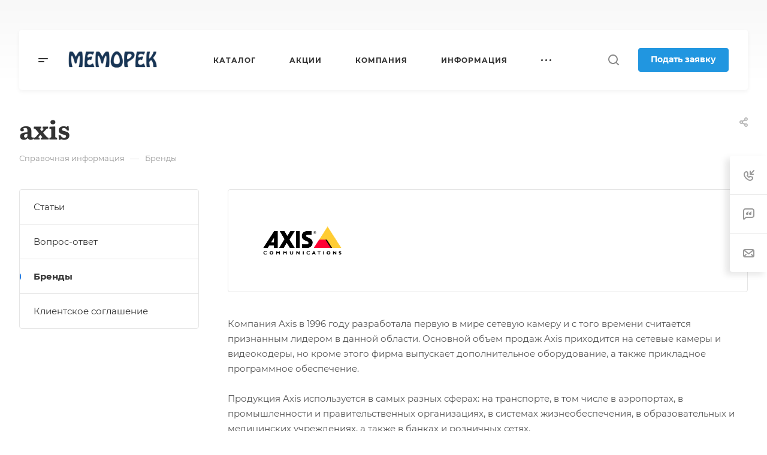

--- FILE ---
content_type: text/css
request_url: https://memorek.ru/bitrix/templates/aspro-allcorp3/css/top-menu.css?175809290312746
body_size: 2881
content:
.header-menu {
  flex: 1;
}

.header-menu__wrapper {
  display: flex;
  align-items: center;
  flex-wrap: wrap;
  height: 100px;
}
.header-menu--centered .header-menu__wrapper {
  justify-content: center;
}

.header-menu.header-menu--left .header-menu__wrapper {
  justify-content: left;
}

.header-menu__item {
  margin: 0 28px;
  position: relative;
  height: 100px;
  display: flex;
  align-items: center;
}

.header-menu--80 .header-menu__item {
  margin: 0 40px;
}

.header-menu--64 .header-menu__item {
  margin: 0 32px;
}

.header-menu--32 .header-menu__item {
  margin: 0 16px;
}

.header-menu .header-menu__item--first {
  margin-left: 0;
}

.header-menu .header-menu__item--last {
  margin-right: 0;
}

.header-menu--height_61 .header-menu__item,
.header-menu--height_61 .header-menu__wrapper {
  height: 61px;
}

.header-menu--height_66 .header-menu__item,
.header-menu--height_66 .header-menu__wrapper {
  height: 66px;
}

.header-menu--height_81 .header-menu__item,
.header-menu--height_81 .header-menu__wrapper {
  height: 81px;
}

.header-menu--height_91 .header-menu__item,
.header-menu--height_91 .header-menu__wrapper {
  height: 91px;
}

.header-menu__item--more-items {
  display: none;
  opacity: 0;
  margin-right: 0;
  cursor: pointer;
}

.header-menu__item--more-items:hover > .header-menu__dropdown-menu {
  opacity: 1;
  visibility: visible;
}

.header-menu__item--more-items .header-menu__item {
  height: auto;
}

.header-menu__item--more-items .header-menu__title {
  font-weight: normal;
}

.header-menu__item--more-items .header-menu__item > .header-menu__link .header-menu__wide-submenu-right-arrow {
  display: block;
}

#main .header-menu__item--more-items .header-menu__link {
  color: #333;
  color: var(--white_text_black);
  opacity: 1;
}

.header-menu__item--more-items .header-menu__dropdown-menu-inner {
  padding: 0;
}

.header-menu__item--more-items .header-menu__dropdown-menu {
  padding: 17px 0;
}

.header-menu__item--more-items .header-menu__dropdown-menu .header-menu__dropdown-menu {
  position: absolute;
  right: 100%;
  left: auto;
  top: -51px;
}
.header-menu__item--more-items
  .header-menu__dropdown-menu
  .header-menu__dropdown-menu.header-menu__dropdown-menu--submenu.dropdown {
  top: -17px;
}

.header-menu__item--more-items .header-menu__dropdown-menu .header-menu__dropdown-menu .dropdown {
  right: 100%;
  left: auto;
}

#main .header-menu__item--more-items li {
  padding: 7px 28px;
  margin: 0;
}

.header-menu__item--more-items .dropdown-submenu:hover > .header-menu__dropdown-menu {
  opacity: 1;
  visibility: visible;
}

.header-menu__title {
  font-size: 1em;
  line-height: 1.429em;
  font-weight: bold;
}

.header-menu__item > .header-menu__link .header-menu__wide-submenu-right-arrow {
  display: none;
}

body.menu_lowercase_n .header-menu__title {
  text-transform: uppercase;
  line-height: 19px;
  letter-spacing: 0.08em;
}
body.menu_lowercase_n .header-menu__dropdown-menu .header-menu__title {
  text-transform: none;
  font-size: 1em;
  line-height: calc(1em + 7px);
  letter-spacing: 0em;
}

.header-menu__link {
  display: flex;
  align-items: center;
  height: 100%;
  justify-content: space-between;
  width: 100%;
}

.header-menu__dropdown-menu {
  opacity: 0;
  visibility: hidden;
  transition: opacity 0.2s ease-in-out, visibility 0.2s ease-in-out;
  transition-delay: 0.2s;
}

.header-menu__dropdown-menu.dropdown {
  min-width: 240px;
}

.header-menu__item--more-items > .header-menu__dropdown-menu.dropdown {
  left: -30px;
}
.header-menu__dropdown-menu > .dropdown {
  min-width: 240px;
  padding: 17px 0px;
  left: -29px;
}
.header-menu__dropdown-item {
  padding: 7px 28px;
  white-space: nowrap;
  margin: 0;
}

.header-menu__dropdown-item.active > a {
  font-weight: bold;
}

.header-menu__dropdown-item > a {
  display: block;
  word-break: break-word;
  max-width: 100%;
  white-space: normal;
  position: relative;
}

.header-menu__arrow {
  margin-left: 7px;
  color: #333;
}

.header-menu__dropdown-item--with-dropdown:hover > .header-menu__dropdown-menu {
  opacity: 1;
  visibility: visible;
}

.header-menu__dropdown-item--with-dropdown > a {
  padding-right: 7px;
}

.header-menu__dropdown-menu--submenu,
.header-menu__dropdown-menu--submenu.dropdown {
  position: absolute;
  left: 100%;
  top: -17px;
  width: 100%;
}
.header-menu__item--more-items
  .header-menu__dropdown-menu
  .header-menu__dropdown-menu.header-menu__dropdown-menu--submenu {
  width: auto;
}

.header-menu__dropdown-menu--submenu > .dropdown {
  left: 0;
}

.header-menu__dropdown-menu--submenu.dropdown {
  z-index: 2;
}

.header-menu__dropdown-menu .header-menu__dropdown-menu.header-menu__dropdown-menu--submenu {
  z-index: 2;
}

.header-menu__dropdown-menu.header-menu__dropdown-menu--submenu
  .header-menu__dropdown-item--with-dropdown
  .header-menu__dropdown-menu.header-menu__dropdown-menu--submenu {
  padding: 17px 0;
}

.svg.header-menu__dropdown-right-arrow {
  position: absolute;
  top: calc(1em - 4px);
  transform: translateY(-50%);
  right: 0;
}

.header-menu__item--dropdown:hover > .header-menu__dropdown-menu {
  opacity: 1;
  visibility: visible;
}

.header-menu__dropdown-menu-inner {
  margin-bottom: 0;
}

.header--narrow:not(.header--offset) .header-menu__item--wide > .header-menu__dropdown-menu {
  left: 50%;
  right: auto;
  width: 100vw;
  transform: translateX(-50%);
}

.header-menu__wide-limiter {
  display: flex;
  flex-direction: row-reverse;
  justify-content: space-between;
  align-items: flex-start;
  padding: 40px;
  max-height: 520px;
}

.header-menu__wide-right-part {
  width: 300px;
  position: sticky;
  top: 0;
}

.header-menu__wide-right-part + .header-menu__dropdown-menu--grids {
  width: calc(100% - 340px);
}

@media (max-width: 1500px) {
  .header-menu--bottom-1500 {
    position: absolute;
    top: calc(100% + 1px);
    left: -32px;
    right: -32px;
    border-bottom: 1px solid #e5e5e5;
  }

  .header--offset .header-menu--bottom-1500 {
    left: 0;
    right: 0;
  }

  .header--narrow.header--offset .header-menu--bottom-1500 {
    border-bottom: none;
    box-shadow: 0px 3px 7px rgba(0, 0, 0, 0.05);
    border-radius: 0 0 4px 4px;
  }

  .header-menu--bottom-1500.header-menu--color_dark {
    background-color: #333;
  }

  .header-menu--bottom-1500.header-menu--color_light {
    background-color: #fff;
  }

  .header-menu--bottom-1500.header-menu--color_gray {
    background-color: #fafafa;
  }
}

@media (max-width: 1200px) {
  .header-menu--bottom-1200 {
    position: absolute;
    top: 100%;
    left: -32px;
    right: -32px;
    border-bottom: 1px solid #e5e5e5;
  }

  .header-menu--color_dark.header-menu--bottom-1200 {
    border-bottom: 1px solid #00000012;
  }

  .header-menu--color_colored.header-menu--bottom-1200 {
    border-bottom: 1px solid #ffffff1a;
  }

  .header--offset .header-menu--bottom-1200 {
    left: 8px;
    right: 8px;
  }

  .header--narrow.header--offset .header-menu--bottom-1200 {
    left: 32px;
    right: 32px;
  }

  .header--offset:not(.header--narrow) .header-menu--bottom-1200 {
    left: -24px;
    right: -24px;
  }

  .header--offset .header-menu--bottom-1200 {
    border-bottom: none;
    border-top: 1px solid #e5e5e5;
    box-shadow: 0px 3px 7px rgba(0, 0, 0, 0.05);
    border-radius: 0 0 4px 4px;
  }

  .header--offset .header-menu--color_dark.header-menu--bottom-1200 {
    border-top: 1px solid #00000012;
  }

  .header--offset .header-menu--color_colored.header-menu--bottom-1200 {
    border-top: 1px solid #ffffff1a;
  }

  .header-menu--bottom-1200.header-menu--color_dark {
    background-color: #333;
  }

  .header-menu--bottom-1200.header-menu--color_light {
    background-color: #fff;
  }

  .header-menu--bottom-1200.header-menu--color_gray {
    background-color: #fafafa;
  }
}

.header-menu__item--wide {
  position: static;
}

.header-menu__item--wide > .header-menu__dropdown-menu {
  position: absolute;
  left: 0;
  right: 0;
  top: 100%;
  padding-top: 1px;
  border-radius: 0;
  box-shadow: 0px 10px 20px rgba(0, 0, 0, 0.1);
}

.header-menu__item--wide > .header-menu__dropdown-menu.maxwidth-theme {
  box-shadow: none;
}

.header-menu__item--wide > .header-menu__dropdown-menu.maxwidth-theme > div {
  box-shadow: 0px 10px 20px rgba(0, 0, 0, 0.1);
  background: #fff;
  background: var(--card_bg_black);
}

@media (max-height: 800px) {
  .header-menu__item--wide:hover > .header-menu__dropdown-menu {
    max-height: calc(80vh - 100px);
  }
}

.header-menu__item--wide .header-menu__dropdown-menu > .dropdown {
  padding: 0;
  left: 0;
}

.header-menu__dropdown-menu--grids {
  display: grid;
  grid-template-columns: repeat(auto-fill, minmax(300px, 1fr));
  grid-gap: 40px;
  width: 100%;
}

html.bx-ie .header-menu__dropdown-menu--grids {
  display: flex;
  flex-wrap: wrap;
}

html.bx-ie .header-menu__item--wide .header-menu__dropdown-item {
  padding: 40px;
  width: 25%;
}

@media (max-width: 1200px) {
  html.bx-ie .header-menu__item--wide .header-menu__dropdown-item {
    padding: 24px;
    width: 33%;
  }
}

.header-menu__item--wide .header-menu__dropdown-item {
  padding: 0;
  display: flex;
  flex-direction: column;
}

.header-menu__item--wide .header-menu__dropdown-item--img-LEFT {
  flex-direction: row;
}

.header-menu__wide-submenu-item--more_items {
  padding-left: 0;
  margin: 3px 0 0;
  cursor: pointer;
}

.header-menu__wide-submenu-item--more_items .with_dropdown {
  position: relative;
}

.header-menu__wide-submenu-item--more_items .with_dropdown svg {
  position: absolute;
  top: 2px;
  right: 0px;
  margin: auto;
  bottom: 0;
  transform: rotate(90deg);
}

.header-menu__wide-submenu-item--more_items.opened svg {
  transform: rotate(-90deg);
}

.header-menu__wide-item-wrapper {
  overflow: hidden;
  white-space: normal;
}

.header-menu__dropdown-item--centered {
  align-items: center;
}

.header-menu__dropdown-item--centered.header-menu__dropdown-item--img-TOP {
  justify-content: center;
}

.header-menu__dropdown-item--centered .header-menu__dropdown-item-img--TOP {
  justify-content: center;
}

.header-menu__dropdown-item--img-LEFT .header-menu__wide-item-wrapper {
  margin-top: -4px;
}

.header-menu__dropdown-item-img {
  width: 90px;
  height: 60px;
  display: flex;
  align-items: flex-start;
  justify-content: flex-end;
}

.header-menu__dropdown-item-img--LEFT {
  margin-right: 24px;
  flex-shrink: 0;
}

.header-menu__dropdown-item-img--TOP {
  margin-bottom: 18px;
  width: auto;
  justify-content: flex-start;
}

.header-menu__dropdown-item-img .svg svg {
  max-height: 40px;
  max-width: 40px;
}
.header-menu__dropdown-item-img-inner {
  position: relative;
  width: auto;
  height: 60px;
  border-radius: 4px;
  overflow: hidden;
}

.header-menu__wide-submenu {
  padding-top: 7px;
}

.header-menu__wide-submenu .header-menu__wide-submenu {
  margin-left: 12px;
  padding-bottom: 6px;
  padding-top: 5px;
}

.header-menu__wide-submenu-item {
  padding: 3px 0;
  margin: 0;
  line-height: calc(1em + 5px);
}

.header-menu__wide-submenu .header-menu__wide-submenu-item {
  padding: 2px 0 5px;
}

.header-menu__wide-submenu-item.active
  > .header-menu__wide-submenu-item-inner
  > a
  > .header-menu__wide-submenu-item-name {
  font-weight: bold;
  color: #333;
  color: var(--white_text_black);
}

.header-menu__wide-submenu-item-inner .toggle_block {
  display: inline-block;
  position: static;
  transform: translateX(-17px);
  width: 0;
}
.header-menu__wide-submenu-right-arrow.menu-arrow {
  right: 6px;
  top: 5px;
}
.header-menu__wrapper .menu-arrow.svg {
  height: 16px;
  line-height: 11px;
  position: static;
  text-align: center;
  width: 17px;
}

.header-menu__wide-submenu-item-inner .toggle_block:hover .menu-arrow,
.header-menu__wide-submenu-item--more_items:hover .menu-arrow,
.header-menu-side__wide-submenu-item--more_items:hover .menu-arrow {
  background-color: #9e9e9e;
  background-color: var(--theme-base-opacity-color);
}

.header-menu__wide-submenu-item-inner.opened .menu-arrow.svg {
  transform: rotate(180deg);
}

.header-menu__wide-submenu-item-inner {
  display: inline;
  position: relative;
}

.header-menu__wide-item-description {
  color: #666;
  margin-top: 3px;
}

.header-menu__wide-submenu--delimiter .header-menu__wide-submenu-item {
  display: inline;
}

.header-menu__wide-submenu--delimiter {
  line-height: 0;
}

.header-menu__wide-submenu-item-separator {
  color: #999;
}

.header-menu__wide-submenu--delimiter
  .header-menu__wide-submenu-item:not(.active)
  .header-menu__wide-submenu-item-inner
  > a:not(:hover) {
  color: #666;
}

.header-menu__wide-submenu--delimiter .header-menu__wide-submenu-right-arrow {
  display: none;
}

.header-menu__item--wide > .header-menu__dropdown-menu {
  padding-top: 0;
}


--- FILE ---
content_type: text/css
request_url: https://memorek.ru/bitrix/templates/aspro-allcorp3/css/profile.css?17580929038579
body_size: 2443
content:
.auth__bottom-action {
  margin: 10px 0px;
}
.auth__bottom-btns {
  padding: 20px 0px 38px;
}
.auth__bottom-btn {
  display: block;
  width: 100%;
}
.auth__services .socserv {
  padding: 15px 0px 31px;
}

.auth-page.pk-page {
  max-width: 560px;
  padding: 0;
  margin: auto;
}

.auth__bottom-btns .line-block__item {
  max-width: 226px;
}

.soc-avt {
  padding: 33px 0px 30px;
  text-align: left;
  border-top: 1px solid #f2f2f2;
  border-bottom: 1px solid #f2f2f2;
  border-color: var(--stroke_black);
  margin: 0px 0px 0px;

}
.soc-avt .title {
  font-weight: bold;
  color: #222;
  color: var(--white_text_black);
}
.popup .auth_wrapp .soc-avt {
  padding-left: 60px;
  padding-right: 60px;
}
.content-md .popup .auth_wrapp .soc-avt,
.content-md .form.popup .auth_wrapp .form-footer {
  padding-left: 0px;
  padding-right: 0px;
  background: #fff;
}
.soc-avt .row {
  font-size: 0px;
  margin: 18px -3px 8px;
}
.soc-avt .row a {
  margin: 4px 4px 4px;
}
.soc-avt .row form[name="bx_auth_servicesform"] {
  margin: 0px 3px 0px;
}
.soc-avt #bx_auth_servform {
  font-size: 15px;
}
.soc-avt #bx_auth_servform input[type="text"] {
  margin: 10px 0px 10px;
}
.soc-avt #bx_auth_servform .btn {
  margin-bottom: 0px;
}
.soc-avt #bx_auth_servform .bx-ss-icon {
  display: none;
}


body div.soc-serv-title {
  height: auto;
}
.soc-serv-accounts table {
  width: 100%;
}
.soc-serv-accounts .soc-serv-personal .split-item-actions {
  position: relative;
}
.soc-serv-accounts .soc-serv-personal .split-item-actions a {
  color: var(--fill_dark_light_ccc);
}
@media screen and (min-width: 501px) {
  .soc-serv-accounts .soc-serv-personal .svg-inline-close {
    display: none;
  }
}
@media screen and (max-width: 500px) {
  .soc-serv-accounts table tr {
    display: block;
    position: relative;
  }
  .soc-serv-accounts .soc-serv-personal .split-item-actions {
    display: block;
    margin: 0;
    padding: 0;
    position: absolute;
    right: 0;
    top: 0;
  }
  .soc-serv-accounts .soc-serv-personal .split-item-actions a {
    border: 0;
    font-size: 0;
    padding: 9px;
  }
}
.soc-serv-accounts .soc-serv-personal .bx-ss-icons .soc-serv-link {
  vertical-align: middle;
}


.border_block .max-form-block {
  max-width: 560px;
  padding: 0;
  margin: auto;
}
.border_block .but-r {
  text-align: center;
  padding: 25px 0px 0px;
}
.border_block .but-r .btn {
  margin: 0px auto;
}
.border_block .top-text-block {
  padding: 0 20px 0px;
  text-align: center;
  color: #555555;
  font-size: 0.933em;
}
.border_block .text_block {
  font-size: 0.867em;
  color: #999999;
  margin: 4px 0px 0px;
  line-height: 1.538em;
}
.registraion-page .form .social_block .soc-avt {
  padding: 51px 60px 52px;
  border-bottom: none;
  text-align: center;
}
.border_block .big-title {
  font-size: 1.335em;
  font-weight: bold;
  color: #222;
  color: var(--white_text_black);
}
.registraion-page form .form-group.animated-labels label:not(.error) {
  left: 12px;
}
.registraion-page form .form-group.animated-labels .licence_block label:not(.error) {
  position: relative;
  left: 0;
  margin: 0;
}

.registraion-page .form .licence_block.bx_filter {
  display: block !important;
}

.registraion-page .form .licence_block {
  margin: 0;
}
.registraion-page .form .licence_block label {
  margin-left: 0 !important;
}

.border_block .max-form-block .help-block {
  padding: 10px;
  margin: 0px 0px 25px;
}
.module-form-block-wr.lk-page .errortext,
.module-form-block-wr.lk-page .notetext {
  padding: 20px 20px 0px;
  display: block;
  text-align: center;
}


.form .top-form {
  padding: 0;
}
.form .top-form.messages {
  padding-bottom: 0px;
}
.form .top-form .big-title {
  padding: 0px 0px 24px;
}
.border_block .top-form .but-r {
  text-align: left;
}
.form .bottom-form {
  border: 1px solid #e5e5e5;
  border-color: var(--stroke_black);
  border-radius: 0 0 4px 4px;
  padding: 50px 55px 55px 55px;
  border-top: none;
}
.form .bottom-form .big-title {
  padding: 0px 0px 14px;
}
.form .bottom-form .title.middle {
  font-size: 1.067em;
}
.form #soc-serv-title-id {
  padding: 22px 0px 9px;
}

.form .subscribe_licenses .licence_block {
  position: relative;
  margin: 0px 0px 7px;
}

.soc-serv-accounts table tr {
  border: 1px solid var(--stroke_black);
  background: var(--light_bg_black);
}

.soc-serv-accounts table tr td {
  padding: 24px 29px;
}
.soc-serv-accounts table tr td:first-child {
  padding-right: 0px;
}
.soc-serv-accounts table tr td.split-item-actions {
  text-align: right;
}
.soc-serv-accounts table tr .btn {
  margin: 0px;
}
.soc-serv-accounts table tr .bx-ss-icons {
  width: 47px;
}
.soc-serv-accounts table tr .bx-ss-icons .icon {
  border-radius: 4px;
  display: block;
  height: 39px;
  margin: 0px;
  overflow: hidden;
  position: relative;
  width: 39px;
}

.soc-serv-accounts table tr i.soc-serv-photo {
  display: none;
}
.soc-serv-accounts table tr .soc-serv-name {
  color: #222;
  color: var(--white_text_black);
}
.soc-serv-accounts table tr .soc-serv-name .auth-soc-title {
  font-weight: bold;
  font-size: 1.067em;
}
.soc-serv-accounts table tr .soc-serv-name .auth-soc-name {
  font-size: 0.933em;
}

.border_block.personal {
  padding: 51px 60px 60px;
}
table.table thead + tbody td .th-mobile {
  display: none;
}


/* .top-form .form-header-text {
  font-size: 0.933em;
} */
.director textarea[name="MESSAGE"] {
  height: 150px;
}
.director .form-header-text {
  padding: 0px 0px 20px;
}
.director .form-body {
  padding-bottom: 20px;
}

.director .form-footer button {
  font-weight: 600;
}

.top-form.bordered_block {
  border: 1px solid #e5e5e5;
  border-color: var(--stroke_black);
  border-radius: 4px 4px 0 0;
  padding: 50px 55px 55px 55px;
}

.top-form.bordered_block .iblock.label_block {
  max-width: 752px;
}


.format-subscribe-group .form-radiobox {
  display: inline-block;
}
#main .subscribe-settings-form .subscribes-block .form-checkbox__label {
  margin-left: 0;
  margin-bottom: 12px;
}
.subscribes-block .subsection-title {
  padding-top: 7px;
  padding-bottom: 14px;
}
.format-subscribe-group .subsection-title {
  padding-top: 12px;
  padding-bottom: 12px;
}
.subscribe-edit-main .subscribe_licenses {
  padding-top: 10px;
}

.subscribe-edit-main .but-r input.btn {
  margin-right: 15px;
  font-weight: 600;
}

.form .format-subscribe-group label {
  margin-bottom: 0;
}

.subscribe-edit-main .top-form.messages .alert {
  margin-bottom: 0;
}

.subscribe-edit-main .top-form.messages .alert:last-of-type {
  border-bottom-left-radius: 0;
  border-bottom-right-radius: 0;
}

.subscribe-edit-main .top-form.messages ~ .top-form.bordered_block {
  border-radius: 0 0 4px 4px;
  border-top: none;
}

.subscribe-edit-main .confirmation-block.top-form ~ .top-form.bordered_block {
  border-radius: 0;
  border-top: none;
}

.subscribe-edit-main .top-form.messages ~ .top-form,
.subscribe-edit-main .top-form.authorization-block ~ .top-form {
  border-top: none;
  border-top-left-radius: 0;
  border-top-right-radius: 0;
}

.confirmation-block.top-form,
.authorization-block.top-form {
  border: 1px solid #e5e5e5;
  border: 1px solid var(--stroke_black);
  border-radius: 4px 4px 0 0;
  padding: 47px 55px 55px 55px;
}

.authorization-block.top-form {
  padding-bottom: 48px;
}

.status-block.top-form {
  border: 1px solid #e5e5e5;
  border: 1px solid var(--stroke_black);
  border-radius: 0 0 4px 4px;
  padding: 47px 55px 55px 55px;
  border-top: none;
}

.status-block .td_right {
  text-align: right;
}

.status-block td {
  vertical-align: bottom;
}

.status-block tr {
  position: relative;
}
.status-block tr::before {
  border-bottom: 1px dotted #FFF;
  border-bottom: 1px dotted var(--basic_text_black);
  content: "";
  display: block;
  height: 1px;
  position: absolute;
  top: calc(100% - 7px);
  width: 100%;
  z-index: -1;
}

.status-block td span {
  display: inline-block;
  background: #fff;
  background: var(--black_bg_black);
  padding-right: 7px;
}

.status-block td.td_right span {
  padding-right: 0;
  padding-left: 7px;
}

.subscribe-edit-main .text-info-block p {
  margin-bottom: 10px;
}

.top-form.bordered_block .questions-block .form-group {
  max-width: 752px;
}

@media (min-width: 1200px) {
  .top-form .wrap-half-block {
    display: flex;
  }
  .top-form .wrap-half-block > div {
    width: 50%;
  }
  .top-form .wrap-half-block .text_block {
    margin-left: 30px;
    margin-top: 0;
  }
}

@media (max-width: 767px) {
  .top-form.bordered_block,
  .form .bottom-form,
  .status-block.top-form,
  .confirmation-block.top-form,
  .authorization-block.top-form {
    padding: 32px;
  }
}


--- FILE ---
content_type: text/css
request_url: https://memorek.ru/bitrix/templates/aspro-allcorp3/css/blocks/popup.css?17580929035401
body_size: 1776
content:
body.jqm-initied #panel,
body.jqm-initied .basket_bottom_block > div,
body.jqm-initied .basket_fly_forms > div,
body.jqm-initied .basket_wrapp .opener,
body.jqm-initied .scroll-to-top,
body.jqm-initied .style-switcher,
body.jqm-initied .ui-panel-top-devices-inner,
body.jqm-initied .page-top,
body.jqm-initied .body > div > div,
body.jqm-initied .body > div > header > div > div,
body.jqm-initied footer,
body.jqm-initied.wf .wrapper1 > div {
  -webkit-filter: blur(3px);
  filter: blur(3px);
}
.filter-none,
.filter-none > div,
.filter-none > header > div {
  -webkit-filter: none !important;
  filter: none !important;
}
#popup_iframe_wrapper {
  position: fixed;
  top: 0;
  bottom: 0;
  left: 0;
  right: 0;
  display: none;
  align-items: center;
  justify-content: center;
  overflow: hidden;
  -webkit-overflow-scrolling: touch;
}
.popup.loading-state:not(.widget_frame) {
  background-color: #fff;
  background-color: var(--black_bg_black);
}
.jqmWindow {
  display: none;
  position: fixed;
  min-width: 250px;
  max-width: 580px;
  background: white;
  background: var(--black_bg_black);
  animation: toggle_opacity 200ms;
  max-height: 100%;
  width: 100%;
  border-radius: 4px;
  overflow: hidden;
}
.jqmWindow--overflow-visible{
  overflow: visible;
}
.review_frame.popup {
  max-width: 700px;
}
.ocb_frame.popup:not(.success) {
  max-width: 957px;
}
.auth_frame.popup {
  max-width: 520px;
}
.jqmOverlay {
  background: #3a3f44;
  opacity: 0.7 !important;
  height: 100%;
  width: 100%;
  position: fixed;
  left: 0px;
  top: 0px;
  z-index: 998;
}
.jqmOverlay.mobp {
  z-index: 994;
}
.jqmOverlay.waiting {
  z-index: 997;
}
.jqmClose.top-close {
  width: 46px;
  height: 46px;
  position: absolute;
  top: 0px;
  right: -1px;
  display: flex;
  justify-content: center;
  align-items: center;
  z-index: 1;
  cursor: pointer;
}
.top-close.top-close--small {
  width: 44px;
  height: 40px;
}
.top-close--small svg {
  width: 10px;
  height: 10px;
}
.mobile .jqmWindow.popup {
  overflow: hidden;
  overflow-y: auto;
}
.jqmWindow .mCSB_container {
  /* margin-bottom: 0; */
}

/*goods popup*/
.goods-popup {
  width: 393px;
  border-right: 1px solid #e5e5e5;
  border-right: 1px solid var(--stroke_black);
  padding: 48px 49px;
}
.goods-popup__image {
  margin-bottom: 26px;
}
.goods-popup__info-link {
  display: block;
  margin-bottom: 6px;
}
.goods-popup__info-more {
  margin-bottom: 14px;
}

/* sale fast view */
.fast_view_sale_frame {
  max-width: 700px;
}

/* fast view */
.fast_view_frame.popup {
  max-width: 964px;
  width: 88%;
  z-index: 2998;
  max-height: 750px;
}
#fast_view_item {
  height: 100%;
}

@media screen and (min-width: 431px) {
  #fast_view_item {
    max-height: 750px;
  }
}

.navigation-wrapper-fast-view .fast-view-nav.next, 
.navigation-wrapper-fast-view .fast-view-nav.prev {
  border-radius: var(--theme-border-radius);
}
@media (min-width: 768px) {
  .fast_view_frame.popup > .mCustomScrollBox > .mCSB_container {
    height: 100%;
  }
  .fast_view_frame.popup > .mCustomScrollBox > .mCSB_scrollTools {
    display: none !important;
  }
}
@media (max-height: 750px) {
  .fast_view_frame.popup {
    height: 100vh;
  }
}

/* fast view navigation*/
.navigation-wrapper-fast-view {
  position: absolute;
  top: 50%;
  margin-top: -20px;
  width: 100%;
  max-width: 1080px;
  display: flex;
  justify-content: space-between;
}
.navigation-wrapper-fast-view .fast-view-nav {
  width: 40px;
  height: 40px;
  border-radius: 4px;
  background: #fff;
  cursor: pointer;
  z-index: 2998;
  display: flex;
  align-items: center;
  justify-content: center;
}
.navigation-wrapper-fast-view .fast-view-nav:hover * {
  fill: #fff;
}
.navigation-wrapper-fast-view .fast-view-nav.prev .svg {
  transform: rotate(-90deg);
}
.navigation-wrapper-fast-view .fast-view-nav.next .svg {
  transform: rotate(90deg);
}

/*ie*/
.bx-ie .jqmWindow {
  transform: translate(-50%, -50%);
}


.TABLES_SIZE_frame.popup {
  width: 100%;
  max-width: 960px;
}

/*slide-panel*/
.jqmWindow.right_slide{
  opacity:1!important;
  top:0;
  bottom:0;
  left:auto;
  transition: right ease-in-out .2s;
  -moz-transition: right ease-in-out .2s;
  -ms-transition: right ease-in-out .2s;
  -o-transition: right ease-in-out .2s;
  -webkit-transition: right ease-in-out .2s;
  box-shadow:0 0 20px 0 rgba(0,0,0,.1);
  border-radius: 0;
}
body .ajax_basket .right-sidebar-wrapper{
  transition: left ease-in-out .2s;
  -moz-transition: left ease-in-out .2s;
  -ms-transition: left ease-in-out .2s;
  -o-transition: left ease-in-out .2s;
  -webkit-transition: left ease-in-out .2s;
}
/**/

@media (max-width: 991px) {
  .goods-popup {
    width: 300px;
    padding-left: 30px;
    padding-right: 30px;
  }
}
@media (max-width: 767px) {
  .jqmWindow {
    width: calc(100% - 48px);
  }
  .goods-popup {
    display: none;
  }
  .navigation-wrapper-fast-view {
    display: none;
  }
}
@media (max-width: 600px) {
  .form.popup .form-header,
  .form.popup .form-body,
  .form.popup .form-footer {
    padding-left: 20px;
    padding-right: 20px;
  }
}
@media (max-width: 450px) {
  .jqmWindow {
    transition: 0.15s linear;
  }
}
@media (max-width: 430px) {
  .jqmWindow {
    max-width: inherit;
    width: 100% !important;
    left: 0 !important;
    transform: none !important;
    min-height: 100%;
    top: 0 !important;
    bottom: 0 !important;
    overflow-y: auto;
    border-radius: 0;
  }
}

--- FILE ---
content_type: text/css
request_url: https://memorek.ru/bitrix/templates/aspro-allcorp3/css/form.css?175809290323329
body_size: 6328
content:

label {
  font-weight: normal;
}
label.error {
  color: #e02222 !important;
  margin: 0;
  padding: 0;
  position: absolute;
  top: -25px;
  right: 0;
  font-size: 12px;
  z-index: 6;
  white-space: nowrap;
}
.form label {
  margin-bottom: 5px;
}

input {
  outline: none;
}
input[type="password"] {
  font-size: 20px;
}
input::-ms-clear {
  display: none;
}
form input i[class*="fa"] {
  font-family: FontAweSome;
}

.input.error input,
.input.error textarea {
  border-color: #e02222;
}

textarea {
  resize: none;
}
.form textarea {
  padding-top: 10px;
  height: 98px;
}

select {
  border: 1px solid #f2f2f2;
  border-radius: 2px;
  padding: 5px 39px 5px 7px;
  background: none;
  color: #777777;
  cursor: pointer;
  line-height: 17px;
  position: relative;
}

.form {
  position: relative;
}

.jqmWindow>.scrollbar {
  max-height: 100vh;
  max-height: 100dvh;
}

.form.sending:before {
  content: "";
  display: block;
  position: absolute;
  top: 0px;
  left: 0px;
  right: 0px;
  bottom: 0px;

  background: var(--white_bg_ccc) url("../images/loaders/double_ring.svg") center no-repeat;
  z-index: 993;
  opacity: 0.8;
}
.form__wrapper {
  position: relative;
  z-index: 2;
}
.form-inner {
  text-align: left;
  padding-top: 20px;
}
.form-inner--pt-35 {
  padding-top: 35px;
}

.form:not(.form--success) .form__info {
  align-self: center;
}
.form--BG_IMG.form--with-bg {
  min-height: 300px;
}
.form__img {
  position: relative;
}
.form--BG_IMG .form-fon {
  opacity: var(--light, 1) var(--dark, 0.6);
}

body#main .sticky-block.form__img--WIDE {
  top: 0px;
}
.form__img--WIDE {
  max-height: 100vh;
  height: 100%;
  padding-top: 67%;
}
.index-block--padding-top-130 .form__img--SIDE_IMG.form--static {
  margin-top: -130px;
}
.index-block--padding-bottom-130 .form__img--SIDE_IMG.form--static {
  margin-bottom: -130px;
}
.index-block--padding-top-80 .form__img--SIDE_IMG.form--static {
  margin-top: -80px;
}
.index-block--padding-bottom-80 .form__img--SIDE_IMG.form--static {
  margin-bottom: -80px;
}
.index-block--padding-top-40 .form__img--SIDE_IMG.form--static {
  margin-top: -40px;
}
.index-block--padding-bottom-40 .form__img--SIDE_IMG.form--static {
  margin-bottom: -40px;
}

.form--static {
  position: static;
}
.form--centered {
  text-align: center;
}
.form--centered .form-header {
  margin-bottom: 27px;
}
.form--centered .form-inner {
  max-width: 737px;
  margin: auto;
}
.form--centered .index-block__preview {
  text-align: center;
  margin-left: auto;
  margin-right: auto;
}
.form--centered .form-footer__btn {
  text-align: center;
}

.form--BG_IMG:not(.form--without-bg) .index-block__title,
.form--BG_IMG:not(.form--without-bg) .index-block__subtitle,
.form:not(.form--without-bg) .form-inner label * {
  color: #333;
}
.form--SIDE_IMG .index-block__title,
.form--SIDE_IMG .form-inner label * {
  color: var(--white_text_black);
}

#main .form--light .form-header *,
#main .form--light label * {
  color: #fff;
}
#main .form--light .licence_block label {
  color: rgba(255, 255, 255, 0.6);
}

#main .form .required-star,
#main .form .star {
  color: #f25353;
  margin-left: 0px;
}
#main .form--light .form-checkbox__input + .form-checkbox__label .form-checkbox__box {
  border-color: #fff;
  background-color: #fff;
}
#main .form--light .form-checkbox__input:checked + .form-checkbox__label .form-checkbox__box {
  border: 8px solid #9e9e9e;
  border-color: var(--theme-base-color);
  background-color: #9e9e9e;
  background-color: var(--theme-base-color);
}
#main .form--light .form-checkbox__input:hover + .form-checkbox__label .form-checkbox__box {
  box-shadow: 0px 0px 0px 1px inset var(--theme-base-color);
  border-color: var(--theme-base-color);
}

.form--opacity:before {
  content: "";
  position: absolute;
  top: 0;
  left: 0;
  right: 0;
  bottom: 0;
  z-index: 2;
  background: rgba(255, 255, 255, 0.3);
}
.form--light.form--opacity:before {
  background: rgba(0, 0, 0, 0.3);
}
.form-btn {
  margin-top: 27px;
}

.form .form-header .title {
  font-weight: 700;
}
.form .form-header .form_desc {
  margin-top: 19px;
}
.form .form-header p:last-child {
  margin: 0;
}
.form .form-footer {
  display: block;
}
.form .form-footer .btn {
  margin: 3px 0px 0px;
}

.form--inline .form-footer {
  padding: 20px 0 0px;
  display: block;
}

.form .form-error {
  padding-left: 15px;
  padding-right: 15px;
  margin-bottom: 20px;
}
.form img.calendar-icon-hover {
  margin: 1px;
  margin-left: 2px;
}
.form .refresh {
  color: #666666;
  display: inline-block;
  vertical-align: top;
  cursor: pointer;
}
.form .refresh a {
  border-bottom: 1px dotted;
  font-size: 0.8em;
  line-height: 14px;
}

.form-control {
  border-radius: 3px;
  color: var(--basic_text_black);
  box-shadow: none;
  border: 1px solid #ddd;
  border: 1px solid var(--stroke_black);
  height: 48px;
  padding: 6px 12px;
  background: #f8f8f8;
  background: var(--darkerblack_bg_black);
  transition: background ease-in-out 0.3s;
}
div.form-control {
  font-size: 1rem;
}
.form .fill-animate input {
  background: #f8f8f8;
  background: var(--darkerblack_bg_black);
  transition: background ease-in-out 0.3s;
}

.form-control[disabled],
.form-control[readonly],
fieldset[disabled] .form-control {
  background: #fff;
  background: var(--card_bg_hover_black);
  border-color: #999999;
}
.form-control:focus {
  box-shadow: 0 1px 1px rgba(0, 0, 0, 0.015) inset;
  border-color: #999999;
  background: #fff;
  background-color: var(--card_bg_hover_black);
}
.form-control:hover,
.form .form-control.input-filed,
form .fill-animate input:hover {
  background: #fff;
  background-color: var(--card_bg_hover_black);
}
input:-internal-autofill-selected {
  background-color: var(--card_bg_hover_black) !important;
}

.form .form-group {
  margin-bottom: 15px;
  position: relative;
}
.form .form-group .form-group {
  margin: 0px;
}

.form .form-group .input {
  position: relative;
}
.form .form-group .input.dates {
  font-size: 0px;
}
.form .form-group .input.dates label.error {
  font-size: 12px;
}
.form .form-group .input.dates img {
  display: none;
}
.form .form-group i:not(.svg) {
  position: absolute;
  top: 16px;
  right: 10px;
  font-size: 17px;
  color: #c4ccd1;
}
.form .form-group .hint {
  font-size: 11px;
  line-height: 18px;
  margin-top: 7px;
}
.form .form-group input[type="checkbox"] + label:not(.error) {
  margin-left: 10px;
  vertical-align: top;
}
.form .form-group input[type="checkbox"] + label:not(.error):before,
.form .form-group input[type="checkbox"] + label:not(.error):after {
  top: 4px;
}

form .form-group.animated-labels label:not(.error) {
  position: absolute;
  top: 12px;
  left: 12px;
  z-index: 1;
  -moz-transition: all ease-out 0.2s;
  -webkit-transition: all ease-out 0.2s;
  -o-transition: all ease-out 0.2s;
  -ms-transition: all ease-out 0.2s;
  transition: all ease-out 0.2s;
  font-size: 0.933em;
}
form .row .form-group.animated-labels label:not(.error) {
  left: 28px;
}
form .captcha-row .form-group.animated-labels label:not(.error),
form .row div .form-group.animated-labels label:not(.error) {
  left: 12px;
}
form .form-group.animated-labels.input-filed label:not(.error) {
  -ms-transform: translateY(-24px);
  -webkit-transform: translateY(-24px);
  transform: translateY(-24px);
  background: #fff;
  left: 7px;
  z-index: 6;
  padding: 0px 5px;
  font-size: 0.8em;
}
form .row .form-group.animated-labels.input-filed label:not(.error) {
  left: 23px;
}
form .captcha-row .form-group.animated-labels.input-filed label:not(.error),
form .row div .form-group.animated-labels.input-filed label:not(.error) {
  left: 7px;
}

.form .licence_block {
  position: relative;
  display: block;
  box-shadow: none;
  top: 0px;
}
.mobile .form .licence_block.bx_filter {
  margin-top: 0px;
}

.form .licence_block.bx_filter input[type="checkbox"] {
  display: block;
  visibility: hidden;
  width: 0px;
  line-height: 0px;
  margin: 0px;
}
.form .licence_block.bx_filter label {
  padding-top: 0px;
  text-align: left;
}

.form *:where(.userconsent-wrap, .subscribe_licenses) label.error {
  top: -17px;
}
.userconsent-wrap, .subscribe_licenses {
  width: fit-content;
}
.userconsent-wrap .form-checkbox:last-child {
  margin-bottom: 0;
}
.userconsent-wrap .form-checkbox__label{
  margin-bottom: 0;
}

.form.success .form-header {
  border-top-color: #38ac61 !important;
  background: none;
}
.form.success .form-header {
  border-top-color: #38ac61 !important;
  background: none;
}
.form.success .form-header i {
  background: #38ac61 !important;
}
.form_result.success .text_msg {
  margin-bottom: 30px;
}

.form .bx_filter .form-group input[type="checkbox"] + label:not(.error) {
  margin-left: 0px;
}
body .container .form .bx_filter.style_check {
  position: static;
  display: block;
  box-shadow: none;
  padding-bottom: 0px;
}
body .container .form .bx_filter.style_check br {
  display: none;
}

.form-fon {
  position: absolute;
  left: 0px;
  top: 0px;
  bottom: 0px;
  right: 0px;
  background-position: center;
  background-repeat: no-repeat;
  background-size: cover;
  z-index: 1;
}
.form-fon--right-50 {
  right: 50%;
}
.form-fon--left-50 {
  left: 50%;
}
body .form__img--COMPACT {
  flex-grow: 0;
}
.form__img--COMPACT .form-fon {
  position: static;
  width: 280px;
  height: 280px;
  border-radius: 100%;
}
.form__img--SIDE_IMG:not(.form--static) .form-fon {
  position: static;
  height: 100vh;
  max-height: 500px;
  border-radius: 4px;
}
.bx-ie .form__img--SIDE_IMG:not(.form--static) .form-fon {
  position: absolute;
  height: auto;
}

.form-control.bx-input-file-desc {
  display: none;
}
div[data-sid="FILE"] .input br {
  display: none;
}


.form-send {
  background: #fff;
  background: var(--card_bg_hover_black);
  padding: 47px 46px;
  position: relative;
}
.form--centered .form-send {
  text-align: center;
}
.form-send--margined {
  margin: 8px 0px 23px;
}
.form-send--mr-30 {
  margin-right: 30px;
}
.form-send--mt-n7 {
  margin-top: -7px;
}
.form-send--mt-n4 {
  margin-top: -4px;
}
.form-send__info-title {
  padding-bottom: 10px;
  color: #333;
  color: var(--white_text_black);
}
.form-send__info-text {
  padding-bottom: 25px;
}


.form-inner--popup {
  padding: 8px 0px 26px;
}
.form-inner--popup .form-send {
  padding: 39px 37px 35px;
}
.form-inner--popup .form-send__info-title {
  padding-bottom: 2px;
}
.form-inner--popup .form-send__info-text {
  padding-bottom: 0px;
}
.form-inner--popup .form-send__info-text p:last-of-type {
  margin-bottom: 0px;
}


.close-block {
  position: absolute;
  width: 50px;
  height: 50px;
  display: flex;
  justify-content: center;
  align-items: center;
  top: 11px;
  right: 13px;
  cursor: pointer;
}


.captcha-row {
  position: relative;
  max-width: 418px;
  margin-bottom: 20px;
  margin-top: 20px;
}
.captcha-row:not(:has(.recaptcha_text)) {
    margin-bottom: 41px;
}
.captcha-row--inline {
  margin-bottom: 41px;
}

.form .captcha-row .captcha_image {
  height: 48px;
  position: relative;
  width: 217px;
}
.captcha-row .captcha_image img {
  height: 48px;
  border: none;
  vertical-align: top;
  width: 100%;
  width: 180px;
}
.form.inline img.captcha_img,
.form.contacts img.captcha_img {
  margin-right: 20px;
  max-width: 100%;
}
.captcha-row .captcha_input {
  bottom: 0;
  height: 48px;
  left: 204px;
  max-width: 140px;
  position: absolute;
  right: 0;
}
.captcha-row .captcha_input input[name="captcha_word"] {
  top: 0;
  position: absolute;
  height: 48px;
  border: 1px solid #ddd;
  padding: 6px 12px;
  border-radius: 3px;
  width: 140px;
  max-width: 100%;
}
.captcha-row.form-control {
  border: 0px solid #d5dadc;
  box-shadow: none;
  border-radius: 0px;
  height: auto;
  padding: 0px;
  background: transparent;
}
.form .captcha-row .input label.error {
  white-space: nowrap;
}
.form .captcha-row .captcha-img {
  margin-top: 4px;
}
.captcha-row.captcha-row--margined {
  margin-bottom: 41px;
}

body .captcha-row.invisible {
  margin-top: 0px;
  margin-bottom: 0px;
  height: 0px;
  visibility: visible;
  margin-top: -16px;
}
.captcha-row.invisible label {
  display: none;
}
.captcha-row .captcha_input.recaptcha_text {
  position: static;
  width: 100%;
  max-width: none;
  height: auto;
}
.captcha-row .captcha_image.recaptcha_tmp_img {
  display: none;
}
.g-recaptcha,
.smart-captcha {
  display: none !important;
}
div > .g-recaptcha,
div > .smart-captcha {
  display: block !important;
  position: relative;
  z-index: 9;
}
.g-recaptcha iframe,
.smart-captcha iframe {
  background-color: var(--darkerblack_bg_black);
  border-radius: var(--theme-button-border-radius, var(--border-radius));
}
.form--BG_IMG *:where(.g-recaptcha, .smart-captcha) iframe {
  background-color: transparent;
}
div > .g-recaptcha {
  display: block !important;
  position: relative;
  z-index: 9;
}
.grecaptcha-badge,
.SmartCaptcha-Shield {
  z-index: 3000;
}
body .captcha-row .recaptcha,
body .captcha-row > div.iblock {
  padding: 0px;
  margin: 0px;
  display: block;
}
body .captcha-row .recaptcha {
  height: 0px;
  opacity: 0;
  visibility: hidden;
  margin-bottom: 0px;
  display: block;
}
body .captcha-row.invisible.logo_captcha_n > div {
  display: none;
}
body .captcha-row.invisible.inline {
  height: auto;
  margin-bottom: 10px;
  margin-top: 0px;
}
body .captcha-row.normal label.error,
body .captcha-row.compact label.error {
  top: 0px;
}
.grecaptcha-badge{
  z-index: 5;
}


.form.popup .form-header {
  padding: 42px 50px 11px 50px;
}
.form.popup .licence_block.bx_filter {
  display: block;
}
.form.popup .form-body {
  padding: 14px 50px 11px;
}
.form.popup .form-error {
  padding-left: 50px;
  padding-right: 50px;
}
.form.popup .form-footer {
  padding: 0px 50px 50px;
  display: block;
  text-align: left;
}
/* .form.popup .captcha-row {
  margin-bottom: 32px;
} */
.form.popup .captcha-row.normal,
.form.popup .captcha-row.compact {
  margin-bottom: 21px;
}
.form.popup .captcha-row.invisible{
  margin-block: 0px;
}


.uploader {
  border-radius: 4px;
  padding: 10px 54px 4px 47px;
  border: 1px solid #ddd;
  border-color: var(--stroke_black);
  position: relative;
  margin-top: 10px;
  background: #f8f8f8;
  background: var(--darkerblack_bg_black);
  cursor: pointer;
  transition: background-color 0.3s ease, border-color 0.3s ease;
  -moz-transition: background-color 0.3s ease, border-color 0.3s ease;
  -ms-transition: background-color 0.3s ease, border-color 0.3s ease;
  -o-transition: background-color 0.3s ease, border-color 0.3s ease;
  -webkit-transition: background-color 0.3s ease, border-color 0.3s ease;
  min-height: 48px;
}
.uploader:first-of-type {
  margin-top: 0px;
}
.uploader:hover + .uploader {
  z-index: 11;
}
.uploader:before {
  content: "";
  position: absolute;
  top: 13px;
  left: 16px;
  width: 11px;
  height: 20px;
  background: url("../images/svg/attach_icons.svg") 0px 0px no-repeat;
}
.uploader.hover {
  border-color: #9e9e9e;
  border-color: var(--theme-base-color);
}
.uploader.hover:before {
  background-position: -15px -0px;
}
.uploader input[type="file"] {
  z-index: 10;
  opacity: 0;
  border: none;
  background: none;
  position: absolute;
  top: 0;
  right: 0;
  float: right;
  cursor: default;
  width: 100%;
  height: 100%;
  cursor: pointer;
}
.uploader .action {
  display: none;
  position: absolute;
  top: 9px;
  left: 9px;
  background: #fff;
  background: var(--black_bg_black);
  border-radius: 3px;
  color: white;
  color: var(--white_text_black_reverse);
  padding: 7px 12px;
  font-size: 1em;
  line-height: 15px;
  margin-right: 10px;
}
.uploader.hover .action {
  color: #fff;
  color: var(--white_text_black_reverse);
}

.uploader .filename {
  overflow: hidden;
  display: inline-block;
  width: 100%;
  white-space: nowrap;
  font-size: 1em;
  color: #333;
  color: var(--white_text_black);
  text-overflow: ellipsis;
  overflow: hidden;
  cursor: pointer;
  line-height: 25px;
}
.uploader.files_add .filename {
  color: #333;
}
.uploader.hover .filename {
  color: #fff;
}
.uploader .resetfile {
  position: absolute;
  right: -1px;
  width: 47px;
  display: block;
  top: -1px;
  bottom: -1px;
  z-index: 10;
  border-radius: 0 3px 3px 0;
  border: 1px solid #ddd;
  background: #f8f8f8;
}
.uploader .resetfile svg {
  position: absolute;
  display: block;
  top: 50%;
  margin: -5px 0 0 -5px;
  left: 50%;
}
.uploader .resetfile:hover svg path {
  stroke: #fff;
}
.form .input .add_file {
  font-size: 0.8em;
  cursor: pointer;
  padding: 4px 10px 0px 0px;
  display: inline-block;
}
.form .input .add_file:hover {
  color: #333333;
}
.form .input .add_file span {
  border-bottom: 1px dotted;
}
.uploader.files_add:not(.hover):before {
  left: 13px;
  width: 20px;
}
.uploader.files_add:not(.hover):not(.error):before {
  background-image: url(../images/svg/uploader-success.svg);
}
.uploader.files_add:not(.hover).error:before {
  background-image: url(../images/svg/uploader-error.svg);
}


.votes_block {
  border: 1px solid #e5e5e5;
  border-color: var(--stroke_black);
  padding: 22px 22px;
  font-size: 0;
}

.votes_block > div {
  display: inline-block;
  vertical-align: middle;
}

.ratings {
  white-space: nowrap;
}

.ratings .item-rating {
  display: inline-block;
  padding: 0 0 0 5px;
}
.ratings .item-rating:first-of-type {
  padding-left: 0px;
}

.ratings .item-rating .svg svg path {
  fill: #ddd;
}
.ratings .item-rating.filed .svg svg path {
  fill: #e6c553;
}
.row[data-sid="RATING"] label,
.row[data-sid="FILE1"] label,
.row[data-sid="FILES1"] label {
  display: none;
}

form .rating_message {
  margin: 0 0 0 20px;
  position: relative;
  padding: 0 0 0 30px;
  color: #333;
  color: var(--white_text_black);
  font-size: 1rem;
}

form .rating_message:before {
  content: "\2014";
  position: absolute;
  left: 0;
  top: 0;
}

.votes_block--inline {
  padding: 0px;
  border: none;
}

.fancybox-active {
  height: auto;
}
.fancybox-container .fancybox-bg,
.fancybox-container .fancybox-button {
  background: #fff;
  background: var(--card_bg_black);
  opacity: 1;
}
.fancybox-button.fancybox-button--play,
.fancybox-button.fancybox-button--thumbs {

}
.fancybox-container svg path {
  fill: #999;
}
.fancybox-inner .fancy {
  display: flex !important;
  align-items: center;
  justify-content: center;
  padding: 0px;
  height: 100%;
}
.fancybox-slide:before {
  display: none;
}
.fancybox-lock .fancybox-overlay {
  overflow: hidden;
}
.fancybox-overlay {
  background: #fff;
  opacity: 0;
}

.fancybox-inner video {
  display: block;
  max-height: 100%;
  max-width: 100%;
  margin: auto;
}
.fancybox-inner .fancybox-content {

  padding: 0px;
}

.fancybox-container .fancybox-infobar {
  color: #999;
  mix-blend-mode: normal;
}
.fancybox-slide--iframe {
  padding: 0px;
}
.fancybox-slide iframe {
  padding: 0px;
  height: 100%;
  width: 100%;
}

.fancybox-navigation .fancybox-button {
  top: calc(50% - 19px);
  width: 44px;
  height: 38px;
}
.fancybox-navigation .fancybox-button--arrow_left {
  padding: 0px 0px 0px 6px;
}
.fancybox-navigation .fancybox-button--arrow_right {
  padding: 0px 6px 0px 0px;
}
.fancybox-caption {
  background: transparent;
  color: #333;
}
.fancy-js {
  cursor: pointer;
  display: block;
}


body .eye-password input[type="password"],
body .eye-password input[type="text"],
body .bx-soa-auth .eye-password input[type="password"],
body .bx-soa-auth .eye-password input[type="text"] {
  padding-right: 55px;
}
.eye-password{
  position: relative;
}

.eye-password:after {
  content: "";
  width: 55px;
  height: 44px;
  position: absolute;
  top: 32.56px;
  background-image: url("../images/svg/eye_close.svg");
  background-repeat: no-repeat;
  background-position-x: center;
  background-position-y: center;
  cursor: pointer;
  right: 1px;
}

.row > .eye-password:after {
  right: 17px;
}

body .bx-soa-auth .eye-password:after{
  top: 2px;
}

.eye-password.password-show:after {
  background-image: url("../images/svg/eye_open.svg");
}

.jqmWindow input[type="text"]:focus,
.jqmWindow input[type="password"]:focus,
.jqmWindow input[type="email"]:focus,
.jqmWindow input[type="tel"]:focus,
.jqmWindow textarea:focus,
.jqmWindow select:focus {
  outline: none;
  background: #fff;
  background-color: var(--card_bg_hover_black);
  border: 1px solid #ccc;
  border-color: var(--stroke_black);
}

.form .eye-password input {
  background-size: 0px !important;
}

.form .form-detail-inline {
  flex-direction: row;
  padding: 35px 40px 40px;
}

.form .form-detail-inline .index-block__preview {
  flex-basis: 220px;
  margin: 0;
  text-align: left;
  margin-right: 40px
}

.form .form-detail-inline .form-inner {
  padding-top: 0;
  max-width: 100%;
}

.form .form-detail-inline .form-body {
  display: grid;
  grid-template-columns: repeat(auto-fit, minmax(210px, 1fr));
  column-gap: 32px;
}

.form.form--inline .form-group {
  margin-bottom: 13px;
}

@media(min-width: 1450px){
  .form .form-detail-inline .form-body {
    grid-template-columns: repeat(auto-fit, minmax(290px, 1fr));
  }
}

@media(min-width: 1275px){
  .form .form-detail-inline .form-body.odd-class .row:last-child {
    grid-column-start: 1;
    grid-column-end: 3;
  }
}

@media(max-width: 1199px) and (min-width: 900px){

  .form .form-detail-inline .form-body {
    grid-template-columns: repeat(auto-fit, minmax(210px, 1fr));
  }
  .form .form-detail-inline .form-body.odd-class .row:last-child {
    grid-column-start: 1;
    grid-column-end: 3;
  }
}

@media(max-width: 900px){
  .form .form-detail-inline .form-body {
    grid-template-columns: repeat(auto-fit, minmax(300px, 1fr));
  }
}

@media(max-width: 768px){
  .form .form-detail-inline {
    flex-direction: column;
  }

  .form .form-detail-inline .index-block__preview {
    text-align: center;
    margin: 0 auto;
    flex-basis: auto;
    padding-bottom: 25px;
  }

  .form .form-detail-inline .form-inner {
    margin: 0;
  }
}

@media(max-width: 500px){
  .form .form-detail-inline .form-body {
    grid-template-columns: repeat(auto-fit, minmax(230px, 1fr));
  }
}

@media (min-width: 992px) {
  .form--BG_IMG:not(.form--centered) .sticky-block {
    padding-right: 100px;
  }

  .form__info--RIGHT > div {
    padding-left: 100px;
  }
  .form__info--LEFT > div {
    padding-right: 100px;
  }
  .form__info--RIGHT .maxwidth-theme--half {
    padding-right: 32px;
  }
  .form__info--LEFT .maxwidth-theme--half {
    padding-left: 32px;
    margin-left: auto;
  }

  .form--SIDE_IMG:not(.form--static) .index-block__subtitle {
    margin-top: -5px;
  }
}
@media (max-width: 991px) {
  .form__img--SIDE_IMG {
    display: none;
  }
  .form--SIDE_IMG .maxwidth-theme--half {
    padding: 0px 24px;
    max-width: none;
  }
  .form:not(.form--success) .form__info {
    align-self: auto;
  }
}
@media (max-width: 991px) and (min-width: 768px) {
  .form--COMPACT .form__info--RIGHT > div {
    padding-left: 50px;
  }
  .form--COMPACT .form__info--LEFT > div {
    padding-right: 50px;
  }
}
@media (max-width: 767px) {
  .form__img {
    display: none;
  }
  .captcha-row .captcha_input input[name="captcha_word"] {
    width: 100%;
  }
  .captcha-row .captcha_input {
    max-width: 100%;
  }
}
@media (max-width: 400px) {
  .form .captcha_image {
    width: 100%;
  }
  .form .captcha-row .captcha_image {
    width: 170px;
  }
  .form .captcha-row .captcha_image img {
    width: 140px;
  }
  .form .captcha-row .captcha_input {
    left: 164px;
  }
}


--- FILE ---
content_type: application/javascript
request_url: https://memorek.ru/bitrix/templates/aspro-allcorp3/js/setTheme.php?site_id=s1&site_dir=/
body_size: 50208
content:
var arAsproOptions = window[solutionName] = ({
    SOLUTION_ID: 'aspro.allcorp3',
    SOLUTION_NAME: 'allcorp3',
    SITE_DIR: '/',
    SITE_ID: 's1',
    SITE_ADDRESS: 'memorek.ru',
    SITE_TEMPLATE_PATH: '/bitrix/templates/aspro-allcorp3',
    FORM: ({
        ASK_FORM_ID: 'ASK',
        SERVICES_FORM_ID: 'SERVICES',
        FEEDBACK_FORM_ID: 'FEEDBACK',
        CALLBACK_FORM_ID: 'CALLBACK',
        RESUME_FORM_ID: 'RESUME',
        TOORDER_FORM_ID: 'TOORDER'
    }),
    THEME: {'THEME_SWITCHER':'N','BASE_COLOR':'11','BASE_COLOR_CUSTOM':'365edc','USE_MORE_COLOR':'Y','MORE_COLOR':'12','MORE_COLOR_CUSTOM':'','COLORED_LOGO':'Y','LOGO_IMAGE':'/upload/CAllcorp3/772/5xl08wnjz1kpjuo5u4e78ta0jfvyvha1.png','LOGO_IMAGE_WHITE':'','FAVICON_IMAGE':'/favicon.png','APPLE_TOUCH_ICON_IMAGE':'/include/apple-touch-icon.png','THEME_VIEW_COLOR':'LIGHT','PAGE_WIDTH':'1','FONT_STYLE':'10','TITLE_FONT':'Y','TITLE_FONT_STYLE_':'','TITLE_FONT_STYLE':'LITERATA','SELF_HOSTED_FONTS':'Y','CUSTOM_FONT':'','MAX_DEPTH_MENU':'4','MAX_VISIBLE_ITEMS_MENU':'10','LEFT_BLOCK':'normal','SIDE_MENU':'LEFT','SHOW_DROPDOWN_CALLBACK':'HEADER,FOOTER,MEGA_MENU','SHOW_DROPDOWN_EMAIL':'HEADER,FOOTER,MEGA_MENU','SHOW_DROPDOWN_ADDRESS':'HEADER,FOOTER,MEGA_MENU','SHOW_DROPDOWN_SCHEDULE':'HEADER,FOOTER,MEGA_MENU','SHOW_DROPDOWN_SOCIAL':'HEADER,FOOTER,MEGA_MENU','TYPE_SEARCH':'fixed','ROUND_ELEMENTS':'N','FONT_BUTTONS':'LOWER','PAGE_TITLE':'1','PAGE_TITLE_POSITION':'LEFT','SHOW_BREADCRUMBS_SUBSECTIONS':'NO','H1_STYLE':'1','STICKY_SIDEBAR':'Y','SCROLLTOTOP_TYPE':'ROUND_COLOR','SCROLLTOTOP_POSITION':'PADDING','SCROLLTOTOP_POSITION_RIGHT':'','SCROLLTOTOP_POSITION_BOTTOM':'','SITE_SELECTOR_NAME':'FROM_LANG','SITES_SHOW_IN_SELECTOR':'s1','USE_LAZY_LOAD':'Y','HIDE_SITE_NAME_TITLE':'Y','COLORED_SECTION_ICON':'Y','CAPTCHA_FORM_TYPE':'N','PHONE_MASK':'+7 (999) 999-99-99','VALIDATE_PHONE_MASK':'^[+][0-9] [(][0-9]{3}[)] [0-9]{3}[-][0-9]{2}[-][0-9]{2}$','DATE_FORMAT':'DOT','VALIDATE_FILE_EXT':'png|jpg|jpeg|gif|doc|docx|xls|xlsx|txt|pdf|odt|rtf','SHOW_LICENCE':'Y','LICENCE_CHECKED_':'N','LICENCE_TYPE_':'BITRIX','LICENCE_TEXT_':'Я согласен на обработку персональных данных','AGREEMENT_':'','AGREEMENT_USE_UNIQUE_':'N','AGREEMENT_SUBSCRIBE_':'DEFAULT','AGREEMENT_REGISTRATION_':'DEFAULT','AGREEMENT_COMMENT_':'DEFAULT','LICENCE_CHECKED':'N','LICENCE_TYPE':'SOLUTION','LICENCE_TEXT':'Я согласен на обработку персональных данных','AGREEMENT':'1','AGREEMENT_USE_UNIQUE':'N','AGREEMENT_SUBSCRIBE':'DEFAULT','AGREEMENT_REGISTRATION':'DEFAULT','AGREEMENT_COMMENT':'DEFAULT','SHOW_OFFER':'N','OFFER_CHECKED_':'N','OFFER_CHECKED':'N','CAPTCHA_TYPE':'BITRIX','CAPTCHA_SERVICE_EXCLUDE_PAGES':'','CAPTCHA_ON_SUBSCRIBE':'N','GOOGLE_RECAPTCHA_VERSION':'2','GOOGLE_RECAPTCHA_PUBLIC_KEY':'','GOOGLE_RECAPTCHA_PRIVATE_KEY':'','GOOGLE_RECAPTCHA_MIN_SCORE':'0.5','GOOGLE_RECAPTCHA_COLOR':'LIGHT','GOOGLE_RECAPTCHA_SIZE':'NORMAL','GOOGLE_RECAPTCHA_SHOW_LOGO':'Y','GOOGLE_RECAPTCHA_BADGE':'BOTTOMRIGHT','YANDEX_SMARTCAPTCHA_PUBLIC_KEY':'','YANDEX_SMARTCAPTCHA_PRIVATE_KEY':'','YANDEX_SMARTCAPTCHA_SIZE':'NORMAL','YANDEX_SMARTCAPTCHA_SHOW_SHIELD':'Y','YANDEX_SMARTCAPTCHA_SHIELD_POSITION':'BOTTOM-RIGHT','API_TOKEN_YOUTUBE':'','CHANNEL_ID_YOUTUBE':'','PLAYLIST_ID_YOUTUBE':'','SORT_YOUTUBE':'date','TITLE_VIDEO_YOUTUBE':'Видеоотзывы','RIGHT_TITLE_YOUTUBE':'Все видео','CHANNEL_ID_RUTUBE':'','SORT_RUTUBE':'date','TITLE_VIDEO_RUTUBE':'Видеоотзывы','RIGHT_TITLE_RUTUBE':'Все видео','VK_API_METHOD':'ID','VK_API_CLIENT_ID_':'','API_TOKEN_VK_':'','VK_API_CLIENT_ID':'','API_TOKEN_VK':'','GROUP_ID_VK':'1','VK_TITLE_BLOCK':'Мы ВКонтакте','VK_TITLE_ALL_BLOCK':'Все публикации','VK_TEXT_LENGTH':'800','TITLE_VIDEO_VK':'Видеоотзывы','RIGHT_TITLE_VK':'Все видео','API_TOKEN_INSTAGRAMM':'','INSTAGRAMM_TITLE_BLOCK':'Мы в Instagram','INSTAGRAMM_TITLE_ALL_BLOCK':'Все публикации','INSTAGRAMM_TEXT_LENGTH':'800','INDEX_TYPE':'index1','DELIMITER_BIG_BANNER_INDEX_index1':'N','FON_BIG_BANNER_INDEX_index1':'Y','index1_BIG_BANNER_INDEX_TEMPLATE':'type_4','index1_BIG_BANNER_INDEX_WIDE_TEXT_type_1':'Y','index1_BIG_BANNER_INDEX_HEIGHT_BANNER_type_1':'HIGH','index1_BIG_BANNER_INDEX_NO_OFFSET_BANNER_type_2':'N','index1_BIG_BANNER_INDEX_HEIGHT_BANNER_type_2':'HIGH','index1_BIG_BANNER_INDEX_NARROW_BANNER_type_3':'N','index1_BIG_BANNER_INDEX_NO_OFFSET_BANNER_type_3':'N','index1_BIG_BANNER_INDEX_HEIGHT_BANNER_type_3':'HIGH','index1_BIG_BANNER_INDEX_NARROW_BANNER_type_4':'N','index1_BIG_BANNER_INDEX_NO_OFFSET_BANNER_type_4':'N','index1_BIG_BANNER_INDEX_WIDE_TEXT_type_4':'Y','index1_BIG_BANNER_INDEX_HEIGHT_BANNER_type_4':'HIGH','index1_BIG_BANNER_INDEX_NARROW_BANNER_type_5':'N','index1_BIG_BANNER_INDEX_NO_OFFSET_BANNER_type_5':'N','index1_BIG_BANNER_INDEX_HEIGHT_BANNER_type_5':'HIGH','DELIMITER_TIZERS_index1':'Y','FON_TIZERS_index1':'Y','TOP_OFFSET_TIZERS_index1':'N','BOTTOM_OFFSET_TIZERS_index1':'80','IMAGES_TIZERS_index1':'ICONS','index1_TIZERS_TEMPLATE':'type_1','index1_TIZERS_ELEMENTS_COUNT_type_1':'3','index1_TIZERS_LINES_COUNT_type_1':'1','index1_TIZERS_IMAGES_POSITION_type_1':'LEFT','index1_TIZERS_WIDE_type_2':'N','index1_TIZERS_ITEMS_OFFSET_type_2':'N','index1_TIZERS_ELEMENTS_COUNT_type_2':'4','index1_TIZERS_LINES_COUNT_type_2':'1','DELIMITER_CATALOG_SECTIONS_index1':'Y','FON_CATALOG_SECTIONS_index1':'N','TOP_OFFSET_CATALOG_SECTIONS_index1':'80','BOTTOM_OFFSET_CATALOG_SECTIONS_index1':'80','SHOW_TITLE_CATALOG_SECTIONS_index1':'Y','TITLE_POSITION_CATALOG_SECTIONS_index1':'NORMAL','index1_CATALOG_SECTIONS_TEMPLATE':'type_2','index1_CATALOG_SECTIONS_WIDE_type_1':'N','index1_CATALOG_SECTIONS_ITEMS_OFFSET_type_1':'Y','index1_CATALOG_SECTIONS_ELEMENTS_COUNT_type_1':'4','index1_CATALOG_SECTIONS_LINES_COUNT_type_1':'ALL','index1_CATALOG_SECTIONS_TEXT_POSITION_type_1':'BOTTOM','index1_CATALOG_SECTIONS_SHOW_BLOCKS_type_1':'DESCRIPTION','index1_CATALOG_SECTIONS_WIDE_type_2':'N','index1_CATALOG_SECTIONS_ITEMS_OFFSET_type_2':'Y','index1_CATALOG_SECTIONS_ELEMENTS_COUNT_type_2':'3','index1_CATALOG_SECTIONS_LINES_COUNT_type_2':'2','index1_CATALOG_SECTIONS_IMAGES_type_2':'ROUND_PICTURES','index1_CATALOG_SECTIONS_IMAGE_POSITION_type_2':'RIGHT','index1_CATALOG_SECTIONS_SHOW_BLOCKS_type_2':'DESCRIPTION','DELIMITER_CATALOG_TAB_index1':'Y','FON_CATALOG_TAB_index1':'N','TOP_OFFSET_CATALOG_TAB_index1':'80','BOTTOM_OFFSET_CATALOG_TAB_index1':'80','SHOW_TITLE_CATALOG_TAB_index1':'Y','index1_CATALOG_TAB_TEMPLATE':'type_1','index1_CATALOG_TAB_WIDE_type_1':'N','index1_CATALOG_TAB_TEXT_CENTER_type_1':'N','index1_CATALOG_TAB_ITEMS_OFFSET_type_1':'Y','index1_CATALOG_TAB_IMG_CORNER_type_1':'N','index1_CATALOG_TAB_ELEMENTS_COUNT_type_1':'4','index1_CATALOG_TAB_LINES_COUNT_type_1':'1','index1_CATALOG_TAB_WIDE_type_2':'N','index1_CATALOG_TAB_ITEMS_OFFSET_type_2':'Y','index1_CATALOG_TAB_LINES_COUNT_type_2':'2','index1_CATALOG_TAB_IMAGES_POSITION_type_2':'RANDOM','DELIMITER_YOUTUBE_index1':'N','FON_YOUTUBE_index1':'N','TOP_OFFSET_YOUTUBE_index1':'80','BOTTOM_OFFSET_YOUTUBE_index1':'80','SHOW_TITLE_YOUTUBE_index1':'Y','TITLE_POSITION_YOUTUBE_index1':'NORMAL','index1_YOUTUBE_TEMPLATE':'type_1','index1_YOUTUBE_ITEMS_OFFSET_type_1':'N','index1_YOUTUBE_WIDE_type_1':'N','index1_YOUTUBE_ELEMENTS_COUNT_type_1':'3','DELIMITER_RUTUBE_index1':'N','FON_RUTUBE_index1':'N','TOP_OFFSET_RUTUBE_index1':'80','BOTTOM_OFFSET_RUTUBE_index1':'N','SHOW_TITLE_RUTUBE_index1':'Y','TITLE_POSITION_RUTUBE_index1':'NORMAL','index1_RUTUBE_TEMPLATE':'type_1','index1_RUTUBE_ITEMS_OFFSET_type_1':'N','index1_RUTUBE_WIDE_type_1':'N','index1_RUTUBE_ELEMENTS_COUNT_type_1':'4','DELIMITER_VK_VIDEO_index1':'N','FON_VK_VIDEO_index1':'N','TOP_OFFSET_VK_VIDEO_index1':'80','BOTTOM_OFFSET_VK_VIDEO_index1':'N','SHOW_TITLE_VK_VIDEO_index1':'Y','TITLE_POSITION_VK_VIDEO_index1':'NORMAL','index1_VK_VIDEO_TEMPLATE':'type_1','index1_VK_VIDEO_ITEMS_OFFSET_type_1':'N','index1_VK_VIDEO_WIDE_type_1':'N','index1_VK_VIDEO_ELEMENTS_COUNT_type_1':'4','DELIMITER_TARIFFS_index1':'Y','FON_TARIFFS_index1':'N','TOP_OFFSET_TARIFFS_index1':'80','BOTTOM_OFFSET_TARIFFS_index1':'80','SHOW_TITLE_TARIFFS_index1':'Y','TITLE_POSITION_TARIFFS_index1':'NORMAL','TABS_TARIFFS_index1':'INSIDE','index1_TARIFFS_TEMPLATE':'type_1','index1_TARIFFS_WIDE_type_1':'N','index1_TARIFFS_ITEMS_OFFSET_type_1':'Y','index1_TARIFFS_WIDE_type_2':'N','index1_TARIFFS_ITEMS_OFFSET_type_2':'N','index1_TARIFFS_IMAGES_type_2':'ROUND_PICTURES','index1_TARIFFS_WIDE_type_3':'N','index1_TARIFFS_ITEMS_OFFSET_type_3':'N','index1_TARIFFS_IMAGES_type_3':'ROUND_PICTURES','DELIMITER_MIDDLE_ADV_index1':'N','FON_MIDDLE_ADV_index1':'Y','TOP_OFFSET_MIDDLE_ADV_index1':'N','BOTTOM_OFFSET_MIDDLE_ADV_index1':'N','index1_MIDDLE_ADV_TEMPLATE':'type_1','index1_MIDDLE_ADV_WIDE_type_1':'Y','index1_MIDDLE_ADV_ITEMS_OFFSET_type_1':'Y','index1_MIDDLE_ADV_TEXT_CENTER_type_1':'Y','index1_MIDDLE_ADV_SHORT_BLOCK_type_1':'Y','index1_MIDDLE_ADV_ELEMENTS_COUNT_type_1':'4','index1_MIDDLE_ADV_LINES_COUNT_type_1':'1','index1_MIDDLE_ADV_TEXT_POSITION_type_1':'BG','index1_MIDDLE_ADV_WIDE_type_2':'N','index1_MIDDLE_ADV_ITEMS_OFFSET_type_2':'Y','index1_MIDDLE_ADV_TEXT_CENTER_type_2':'Y','index1_MIDDLE_ADV_SHORT_BLOCK_type_2':'Y','DELIMITER_SALE_index1':'Y','FON_SALE_index1':'N','TOP_OFFSET_SALE_index1':'80','BOTTOM_OFFSET_SALE_index1':'80','SHOW_TITLE_SALE_index1':'Y','TITLE_POSITION_SALE_index1':'NORMAL','index1_SALE_TEMPLATE':'type_1','index1_SALE_WIDE_type_1':'N','index1_SALE_ITEMS_OFFSET_type_1':'Y','index1_SALE_LINES_COUNT_type_1':'SHOW_MORE','index1_SALE_WIDE_type_2':'N','index1_SALE_ITEMS_OFFSET_type_2':'Y','index1_SALE_ELEMENTS_COUNT_type_2':'4','index1_SALE_LINES_COUNT_type_2':'SHOW_MORE','index1_SALE_WIDE_type_3':'N','index1_SALE_ITEMS_OFFSET_type_3':'Y','index1_SALE_ELEMENTS_COUNT_type_3':'4','index1_SALE_LINES_COUNT_type_3':'SHOW_MORE','index1_SALE_IMAGE_POSITION_type_3':'TOP','DELIMITER_NEWS_index1':'Y','FON_NEWS_index1':'Y','TOP_OFFSET_NEWS_index1':'80','BOTTOM_OFFSET_NEWS_index1':'80','SHOW_TITLE_NEWS_index1':'Y','TITLE_POSITION_NEWS_index1':'NORMAL','index1_NEWS_TEMPLATE':'type_3','index1_NEWS_ITEMS_OFFSET_type_1':'Y','index1_NEWS_ELEMENTS_COUNT_type_1':'4','index1_NEWS_LINES_COUNT_type_1':'1','index1_NEWS_ITEMS_OFFSET_type_2':'Y','index1_NEWS_LINES_COUNT_type_2':'1','index1_NEWS_ITEMS_OFFSET_type_3':'Y','index1_NEWS_ELEMENTS_COUNT_type_3':'3','index1_NEWS_LINES_COUNT_type_3':'SHOW_MORE','DELIMITER_BOTTOM_BANNERS_index1':'N','FON_BOTTOM_BANNERS_index1':'N','TOP_OFFSET_BOTTOM_BANNERS_index1':'N','BOTTOM_OFFSET_BOTTOM_BANNERS_index1':'N','index1_BOTTOM_BANNERS_TEMPLATE':'type_1','index1_BOTTOM_BANNERS_WIDE_type_1':'Y','index1_BOTTOM_BANNERS_ITEMS_OFFSET_type_1':'N','index1_BOTTOM_BANNERS_WIDE_type_2':'N','index1_BOTTOM_BANNERS_ITEMS_OFFSET_type_2':'Y','index1_BOTTOM_BANNERS_LINES_COUNT_type_2':'ALL','DELIMITER_SERVICES_index1':'N','FON_SERVICES_index1':'Y','TOP_OFFSET_SERVICES_index1':'80','BOTTOM_OFFSET_SERVICES_index1':'80','SHOW_TITLE_SERVICES_index1':'Y','TITLE_POSITION_SERVICES_index1':'NORMAL','index1_SERVICES_TEMPLATE':'type_1','index1_SERVICES_WIDE_type_1':'N','index1_SERVICES_ITEMS_OFFSET_type_1':'Y','index1_SERVICES_ELEMENTS_COUNT_type_1':'4','index1_SERVICES_LINES_COUNT_type_1':'1','index1_SERVICES_IMAGES_type_1':'TRANSPARENT_PICTURES','index1_SERVICES_ITEMS_TYPE_type_1':'ELEMENTS','index1_SERVICES_WIDE_type_2':'N','index1_SERVICES_ITEMS_OFFSET_type_2':'Y','index1_SERVICES_ELEMENTS_COUNT_type_2':'4','index1_SERVICES_LINES_COUNT_type_2':'1','index1_SERVICES_ITEMS_TYPE_type_2':'ELEMENTS','index1_SERVICES_WIDE_type_3':'N','index1_SERVICES_IMAGE_POSITION_type_3':'SIDE','DELIMITER_STAFF_index1':'Y','FON_STAFF_index1':'N','TOP_OFFSET_STAFF_index1':'80','BOTTOM_OFFSET_STAFF_index1':'80','SHOW_TITLE_STAFF_index1':'Y','TITLE_POSITION_STAFF_index1':'NORMAL','index1_STAFF_TEMPLATE':'type_1','index1_STAFF_WIDE_type_1':'N','index1_STAFF_ITEMS_OFFSET_type_1':'Y','index1_STAFF_SHOW_NEXT_type_1':'N','index1_STAFF_ELEMENTS_COUNT_type_1':'4','index1_STAFF_WIDE_type_2':'N','index1_STAFF_ITEMS_OFFSET_type_2':'N','index1_STAFF_SHOW_NEXT_type_2':'N','index1_STAFF_WIDE_type_4':'N','index1_STAFF_ITEMS_OFFSET_type_4':'N','index1_STAFF_SHOW_NEXT_type_4':'N','DELIMITER_REVIEWS_index1':'Y','FON_REVIEWS_index1':'N','TOP_OFFSET_REVIEWS_index1':'80','BOTTOM_OFFSET_REVIEWS_index1':'80','SHOW_TITLE_REVIEWS_index1':'N','TITLE_POSITION_REVIEWS_index1':'NORMAL','index1_REVIEWS_TEMPLATE':'type_3','index1_REVIEWS_SHOW_NEXT_type_2':'N','index1_REVIEWS_WIDE_type_3':'N','index1_REVIEWS_ITEMS_OFFSET_type_3':'Y','index1_REVIEWS_SHOW_NEXT_type_3':'N','index1_REVIEWS_ELEMENTS_COUNT_type_3':'2','index1_REVIEWS_WIDE_type_4':'N','index1_REVIEWS_ITEMS_OFFSET_type_4':'N','index1_REVIEWS_SHOW_NEXT_type_4':'N','index1_REVIEWS_ELEMENTS_COUNT_type_4':'2','DELIMITER_FLOAT_BANNERS_index1':'Y','FON_FLOAT_BANNERS_index1':'N','TOP_OFFSET_FLOAT_BANNERS_index1':'80','BOTTOM_OFFSET_FLOAT_BANNERS_index1':'80','index1_FLOAT_BANNERS_TEMPLATE':'type_1','index1_FLOAT_BANNERS_WIDE_type_1':'Y','index1_FLOAT_BANNERS_ITEMS_OFFSET_type_1':'Y','index1_FLOAT_BANNERS_LINES_COUNT_type_1':'1','index1_FLOAT_BANNERS_WIDE_type_2':'N','index1_FLOAT_BANNERS_ITEMS_OFFSET_type_2':'Y','index1_FLOAT_BANNERS_ELEMENTS_COUNT_type_2':'2','index1_FLOAT_BANNERS_LINES_COUNT_type_2':'1','index1_FLOAT_BANNERS_WIDE_type_3':'N','index1_FLOAT_BANNERS_ITEMS_OFFSET_type_3':'Y','index1_FLOAT_BANNERS_LINES_COUNT_type_3':'1','DELIMITER_BLOG_index1':'Y','FON_BLOG_index1':'N','TOP_OFFSET_BLOG_index1':'80','BOTTOM_OFFSET_BLOG_index1':'80','SHOW_TITLE_BLOG_index1':'Y','TITLE_POSITION_BLOG_index1':'NORMAL','index1_BLOG_TEMPLATE':'type_1','index1_BLOG_WIDE_type_1':'N','index1_BLOG_ITEMS_OFFSET_type_1':'Y','index1_BLOG_ELEMENTS_COUNT_type_1':'4','index1_BLOG_LINES_COUNT_type_1':'SHOW_MORE','index1_BLOG_WIDE_type_2':'N','index1_BLOG_ITEMS_OFFSET_type_2':'Y','index1_BLOG_LINES_COUNT_type_2':'1','DELIMITER_PROJECTS_index1':'Y','FON_PROJECTS_index1':'N','TOP_OFFSET_PROJECTS_index1':'80','BOTTOM_OFFSET_PROJECTS_index1':'80','SHOW_TITLE_PROJECTS_index1':'Y','TITLE_POSITION_PROJECTS_index1':'NORMAL','index1_PROJECTS_TEMPLATE':'type_1','index1_PROJECTS_WIDE_type_1':'N','index1_PROJECTS_ITEMS_OFFSET_type_1':'Y','index1_PROJECTS_ELEMENTS_COUNT_type_1':'2','index1_PROJECTS_LINES_COUNT_type_1':'SHOW_MORE','index1_PROJECTS_WIDE_type_2':'N','index1_PROJECTS_ITEMS_OFFSET_type_2':'Y','index1_PROJECTS_ITEMS_OFFSET_type_3':'Y','DELIMITER_GALLERY_index1':'Y','FON_GALLERY_index1':'N','TOP_OFFSET_GALLERY_index1':'130','BOTTOM_OFFSET_GALLERY_index1':'130','SHOW_TITLE_GALLERY_index1':'Y','TITLE_POSITION_GALLERY_index1':'NORMAL','index1_GALLERY_TEMPLATE':'type_1','index1_GALLERY_WIDE_type_1':'N','index1_GALLERY_ITEMS_OFFSET_type_1':'Y','index1_GALLERY_ELEMENTS_COUNT_type_1':'4','index1_GALLERY_LINES_COUNT_type_1':'1','index1_GALLERY_ITEMS_TYPE_type_1':'ALBUM','index1_GALLERY_ITEMS_OFFSET_type_2':'Y','index1_GALLERY_SHOW_NEXT_type_2':'N','index1_GALLERY_ELEMENTS_COUNT_type_2':'3','index1_GALLERY_ITEMS_TYPE_type_2':'ALBUM','DELIMITER_MAPS_index1':'Y','FON_MAPS_index1':'N','TOP_OFFSET_MAPS_index1':'80','BOTTOM_OFFSET_MAPS_index1':'80','SHOW_TITLE_MAPS_index1':'Y','TITLE_POSITION_MAPS_index1':'NORMAL','index1_MAPS_TEMPLATE':'type_1','index1_MAPS_WIDE_type_1':'Y','index1_MAPS_OFFSET_type_1':'N','index1_MAPS_WIDE_type_2':'N','index1_MAPS_OFFSET_type_2':'N','DELIMITER_FAQS_index1':'Y','FON_FAQS_index1':'Y','TOP_OFFSET_FAQS_index1':'80','BOTTOM_OFFSET_FAQS_index1':'80','index1_FAQS_TEMPLATE':'type_1','index1_FAQS_SHOW_TITLE_type_2':'Y','index1_FAQS_TITLE_POSITION_type_2':'NORMAL','DELIMITER_COMPANY_TEXT_index1':'Y','FON_COMPANY_TEXT_index1':'Y','TOP_OFFSET_COMPANY_TEXT_index1':'80','BOTTOM_OFFSET_COMPANY_TEXT_index1':'80','index1_COMPANY_TEXT_TEMPLATE':'type_3','index1_COMPANY_TEXT_IMAGE_WIDE_type_1':'N','index1_COMPANY_TEXT_IMAGE_OFFSET_type_1':'N','index1_COMPANY_TEXT_IMAGES_TIZERS_type_1':'ICONS','index1_COMPANY_TEXT_IMAGE_WIDE_type_2':'N','index1_COMPANY_TEXT_POSITION_IMAGE_BLOCK_type_2':'LEFT','index1_COMPANY_TEXT_IMAGES_TIZERS_type_3':'ICONS','DELIMITER_BRANDS_index1':'N','FON_BRANDS_index1':'N','TOP_OFFSET_BRANDS_index1':'80','BOTTOM_OFFSET_BRANDS_index1':'80','SHOW_TITLE_BRANDS_index1':'Y','TITLE_POSITION_BRANDS_index1':'NORMAL','index1_BRANDS_TEMPLATE':'type_1','index1_BRANDS_WIDE_type_1':'N','index1_BRANDS_ITEMS_OFFSET_type_1':'N','index1_BRANDS_ITEMS_BORDER_type_1':'Y','index1_BRANDS_LINES_COUNT_type_1':'1','index1_BRANDS_WIDE_type_2':'N','DELIMITER_FORMS_index1':'N','FON_FORMS_index1':'N','TOP_OFFSET_FORMS_index1':'80','BOTTOM_OFFSET_FORMS_index1':'80','index1_FORMS_TEMPLATE':'type_2','index1_FORMS_CENTERED_type_1':'N','index1_FORMS_LIGHT_TEXT_type_1':'N','index1_FORMS_LIGHTEN_DARKEN_type_1':'N','index1_FORMS_WIDE_type_2':'N','index1_FORMS_POSITION_IMAGE_type_2':'LEFT','index1_FORMS_NO_IMAGE_type_3':'Y','DELIMITER_INSTAGRAMM_index1':'Y','FON_INSTAGRAMM_index1':'N','TOP_OFFSET_INSTAGRAMM_index1':'80','BOTTOM_OFFSET_INSTAGRAMM_index1':'80','SHOW_TITLE_INSTAGRAMM_index1':'Y','TITLE_POSITION_INSTAGRAMM_index1':'NORMAL','index1_INSTAGRAMM_TEMPLATE':'type_1','index1_INSTAGRAMM_WIDE_type_1':'N','index1_INSTAGRAMM_ITEMS_OFFSET_type_1':'Y','index1_INSTAGRAMM_ELEMENTS_COUNT_type_1':'4','index1_INSTAGRAMM_LINES_COUNT_type_1':'1','index1_INSTAGRAMM_WIDE_type_2':'N','index1_INSTAGRAMM_ITEMS_OFFSET_type_2':'Y','DELIMITER_VK_index1':'N','FON_VK_index1':'N','TOP_OFFSET_VK_index1':'80','BOTTOM_OFFSET_VK_index1':'80','SHOW_TITLE_VK_index1':'Y','TITLE_POSITION_VK_index1':'NORMAL','index1_VK_TEMPLATE':'type_1','index1_VK_WIDE_type_1':'N','index1_VK_ELEMENTS_COUNT_type_1':'4','DELIMITER_CUSTOM_TEXT_index1':'Y','FON_CUSTOM_TEXT_index1':'N','TOP_OFFSET_CUSTOM_TEXT_index1':'80','BOTTOM_OFFSET_CUSTOM_TEXT_index1':'80','index1_CUSTOM_TEXT_TEMPLATE':'about_company','SORT_ORDER_INDEX_TYPE_index1':'BIG_BANNER_INDEX,CATALOG_TAB,COMPANY_TEXT,NEWS,MIDDLE_ADV,SERVICES,TIZERS,REVIEWS,BOTTOM_BANNERS,STAFF,CATALOG_SECTIONS,SALE,FLOAT_BANNERS,BLOG,PROJECTS,GALLERY,MAPS,FAQS,BRANDS,FORMS,INSTAGRAMM,VK,TARIFFS,CUSTOM_TEXT,YOUTUBE,VK_VIDEO,RUTUBE','BIGBANNER_ANIMATIONTYPE':'SLIDE_HORIZONTAL','BIGBANNER_SLIDESSHOWSPEED':'5000','BIGBANNER_ANIMATIONSPEED':'600','BIGBANNER_HIDEONNARROW':'N','PARTNERSBANNER_SLIDESSHOWSPEED':'5000','PARTNERSBANNER_ANIMATIONSPEED':'600','TOP_MENU_FIXED':'Y','HEADER_FIXED_':'2','HEADER_FIXED_TOGGLE_MEGA_MENU_1':'Y','HEADER_FIXED_TOGGLE_MEGA_MENU_POSITION_1':'N','HEADER_FIXED_TOGGLE_PHONE_1':'Y','HEADER_FIXED_TOGGLE_SEARCH_1':'Y','HEADER_FIXED_TOGGLE_LANG_1':'Y','HEADER_FIXED_TOGGLE_BUTTON_1':'Y','HEADER_FIXED_TOGGLE_EYED_1':'N','HEADER_FIXED_TOGGLE_MEGA_MENU_2':'Y','HEADER_FIXED_TOGGLE_MEGA_MENU_POSITION_2':'N','HEADER_FIXED_TOGGLE_PHONE_2':'Y','HEADER_FIXED_TOGGLE_CALLBACK_2':'Y','HEADER_FIXED_TOGGLE_LANG_2':'N','HEADER_FIXED_TOGGLE_SEARCH_2':'Y','HEADER_FIXED_TOGGLE_BUTTON_2':'Y','HEADER_FIXED_TOGGLE_EYED_2':'N','HEADER_FIXED_TOGGLE_MEGA_MENU_3':'Y','HEADER_FIXED_TOGGLE_MEGA_MENU_POSITION_3':'N','HEADER_FIXED_TOGGLE_PHONE_3':'Y','HEADER_FIXED_TOGGLE_CALLBACK_3':'Y','HEADER_FIXED_TOGGLE_SEARCH_3':'Y','HEADER_FIXED_TOGGLE_LANG_3':'N','HEADER_FIXED_TOGGLE_BUTTON_3':'Y','HEADER_FIXED_TOGGLE_EYED_3':'N','HEADER_FIXED':'1','HEADER_TYPE':'2','HEADER_NARROW_1':'N','HEADER_MARGIN_1':'N','HEADER_FON_1':'N','HEADER_TOGGLE_MEGA_MENU_1':'Y','HEADER_TOGGLE_MEGA_MENU_POSITION_1':'N','HEADER_TOGGLE_SLOGAN_1':'Y','HEADER_TOGGLE_PHONE_1':'Y','HEADER_TOGGLE_CALLBACK_1':'Y','HEADER_TOGGLE_SEARCH_1':'Y','HEADER_TOGGLE_ADDRESS_1':'Y','HEADER_TOGGLE_SOCIAL_1':'Y','HEADER_TOGGLE_LANG_1':'N','HEADER_TOGGLE_THEME_SELECTOR_1':'N','HEADER_TOGGLE_BUTTON_1':'Y','HEADER_TOGGLE_EYED_1':'N','HEADER_NARROW_2':'Y','HEADER_MARGIN_2':'Y','HEADER_FON_2':'Y','HEADER_TOGGLE_MEGA_MENU_2':'Y','HEADER_TOGGLE_MEGA_MENU_POSITION_2':'N','HEADER_TOGGLE_SLOGAN_2':'Y','HEADER_TOGGLE_PHONE_2':'Y','HEADER_TOGGLE_CALLBACK_2':'N','HEADER_TOGGLE_SEARCH_2':'Y','HEADER_TOGGLE_SOCIAL_2':'Y','HEADER_TOGGLE_LANG_2':'Y','HEADER_TOGGLE_THEME_SELECTOR_2':'Y','HEADER_TOGGLE_BUTTON_2':'Y','HEADER_TOGGLE_EYED_2':'N','HEADER_MARGIN_3':'N','HEADER_FON_3':'N','HEADER_TOGGLE_MEGA_MENU_3':'Y','HEADER_TOGGLE_SLOGAN_3':'Y','HEADER_TOGGLE_ADDRESS_3':'Y','HEADER_TOGGLE_PHONE_3':'Y','HEADER_TOGGLE_CALLBACK_3':'Y','HEADER_TOGGLE_SEARCH_3':'Y','HEADER_TOGGLE_LANG_3':'N','HEADER_TOGGLE_THEME_SELECTOR_3':'N','HEADER_TOGGLE_BUTTON_3':'Y','HEADER_TOGGLE_EYED_3':'N','HEADER_MARGIN_4':'N','HEADER_FON_4':'N','HEADER_TOGGLE_MEGA_MENU_4':'Y','HEADER_TOGGLE_SLOGAN_4':'Y','HEADER_TOGGLE_PHONE_4':'Y','HEADER_TOGGLE_CALLBACK_4':'Y','HEADER_TOGGLE_SEARCH_4':'Y','HEADER_TOGGLE_LANG_4':'N','HEADER_TOGGLE_THEME_SELECTOR_4':'N','HEADER_TOGGLE_BUTTON_4':'Y','HEADER_TOGGLE_EYED_4':'N','HEADER_LOGO_POSITION_5':'TOP','HEADER_NARROW_5':'N','HEADER_MARGIN_5':'N','HEADER_FON_5':'N','LOGO_CENTERED_5':'N','HEADER_TOGGLE_MEGA_MENU_5':'Y','HEADER_TOGGLE_SLOGAN_5':'Y','HEADER_TOGGLE_PHONE_5':'Y','HEADER_TOGGLE_CALLBACK_5':'Y','HEADER_TOGGLE_SEARCH_5':'Y','HEADER_TOGGLE_LANG_5':'N','HEADER_TOGGLE_THEME_SELECTOR_5':'N','HEADER_TOGGLE_BUTTON_5':'Y','HEADER_TOGGLE_EYED_5':'N','HEADER_LOGO_POSITION_6':'TOP','HEADER_NARROW_6':'N','HEADER_MARGIN_6':'N','HEADER_FON_6':'N','HEADER_TOGGLE_MEGA_MENU_6':'Y','HEADER_TOGGLE_SLOGAN_6':'Y','HEADER_TOGGLE_PHONE_6':'Y','HEADER_TOGGLE_CALLBACK_6':'Y','HEADER_TOGGLE_SEARCH_6':'Y','HEADER_TOGGLE_LANG_6':'N','HEADER_TOGGLE_THEME_SELECTOR_6':'N','HEADER_TOGGLE_BUTTON_6':'Y','HEADER_TOGGLE_EYED_6':'N','HEADER_NARROW_7':'N','HEADER_TOGGLE_MEGA_MENU_7':'Y','HEADER_TOGGLE_MEGA_MENU_POSITION_7':'N','HEADER_TOGGLE_SLOGAN_7':'Y','HEADER_TOGGLE_PHONE_7':'Y','HEADER_TOGGLE_SEARCH_7':'Y','HEADER_TOGGLE_LANG_7':'N','HEADER_TOGGLE_THEME_SELECTOR_7':'N','HEADER_TOGGLE_BUTTON_7':'Y','HEADER_TOGGLE_EYED_7':'N','HEADER_NARROW_8':'N','HEADER_MARGIN_8':'N','HEADER_FON_8':'N','HEADER_TOGGLE_MEGA_MENU_8':'Y','HEADER_TOGGLE_MEGA_MENU_POSITION_8':'N','HEADER_TOGGLE_PHONE_8':'Y','HEADER_TOGGLE_SEARCH_8':'Y','HEADER_TOGGLE_LANG_8':'N','HEADER_TOGGLE_THEME_SELECTOR_8':'N','HEADER_TOGGLE_BUTTON_8':'Y','HEADER_TOGGLE_EYED_8':'N','HEADER_NARROW_9':'N','HEADER_MARGIN_9':'N','HEADER_FON_9':'N','HEADER_TOGGLE_MEGA_MENU_9':'Y','HEADER_TOGGLE_MEGA_MENU_POSITION_9':'N','HEADER_TOGGLE_SLOGAN_9':'Y','HEADER_TOGGLE_PHONE_9':'Y','HEADER_TOGGLE_SEARCH_9':'Y','HEADER_TOGGLE_BUTTON_9':'Y','HEADER_TOGGLE_LANG_9':'N','HEADER_TOGGLE_THEME_SELECTOR_9':'N','HEADER_TOGGLE_EYED_9':'N','HEADER_NARROW_10':'N','HEADER_MARGIN_10':'N','HEADER_FON_10':'N','LOGO_CENTERED_10':'N','HEADER_TOGGLE_MEGA_MENU_10':'Y','HEADER_TOGGLE_MEGA_MENU_POSITION_10':'N','HEADER_TOGGLE_SLOGAN_10':'Y','HEADER_TOGGLE_PHONE_10':'Y','HEADER_TOGGLE_CALLBACK_10':'Y','HEADER_TOGGLE_SEARCH_10':'Y','HEADER_TOGGLE_LANG_10':'N','HEADER_TOGGLE_THEME_SELECTOR_10':'N','HEADER_TOGGLE_BUTTON_10':'Y','HEADER_TOGGLE_EYED_10':'N','HEADER_NARROW_11':'N','HEADER_TOGGLE_MEGA_MENU_11':'Y','HEADER_TOGGLE_MEGA_MENU_POSITION_11':'N','HEADER_TOGGLE_PHONE_11':'Y','HEADER_TOGGLE_CALLBACK_11':'Y','HEADER_TOGGLE_SEARCH_11':'Y','HEADER_TOGGLE_LANG_11':'N','HEADER_TOGGLE_THEME_SELECTOR_11':'N','HEADER_TOGGLE_BUTTON_11':'Y','HEADER_TOGGLE_EYED_11':'N','HEADER_LOGO_POSITION_12':'LEFT','HEADER_TOGGLE_MEGA_MENU_12':'Y','HEADER_TOGGLE_ADDRESS_12':'Y','HEADER_TOGGLE_SOCIAL_12':'Y','HEADER_TOGGLE_SLOGAN_12':'Y','HEADER_TOGGLE_PHONE_12':'Y','HEADER_TOGGLE_CALLBACK_12':'Y','HEADER_TOGGLE_SEARCH_12':'Y','HEADER_TOGGLE_LANG_12':'N','HEADER_TOGGLE_THEME_SELECTOR_12':'N','HEADER_TOGGLE_BUTTON_12':'Y','HEADER_TOGGLE_EYED_12':'N','HEADER_PHONES_array_PHONE_VALUE_0':'+7 (347) 2-518-598','HEADER_PHONES_array_PHONE_HREF_0':'tel:+73472518598','HEADER_PHONES_array_PHONE_ICON_0':'','HEADER_PHONES_array_PHONE_DESCRIPTION_0':'','HEADER_PHONES_array_PHONE_VALUE_1':'+7 (347) 2-510-923','HEADER_PHONES_array_PHONE_HREF_1':'tel:+73472510923','HEADER_PHONES_array_PHONE_ICON_1':'','HEADER_PHONES_array_PHONE_DESCRIPTION_1':'','HEADER_PHONES_array_PHONE_VALUE_2':'','HEADER_PHONES_array_PHONE_HREF_2':'','HEADER_PHONES_array_PHONE_ICON_2':'','HEADER_PHONES_array_PHONE_DESCRIPTION_2':'','HEADER_PHONES':'2','MEGA_MENU_TYPE':'1','REPLACE_TYPE_':'REPLACE','REPLACE_TYPE':'REPLACE','SHOW_RIGHT_SIDE':'N','MENU_LOWERCASE':'N','TOP_MENU_COLOR':'LIGHT BG_NONE','MENU_COLOR':'LIGHT','NLO_MENU':'N','IMAGES_WIDE_MENU':'PICTURES','IMAGES_WIDE_MENU_POSITION':'LEFT','WIDE_MENU_CONTENT':'CHILDS','CHILDS_VIEW_':'ROWS','CHILDS_VIEW':'ROWS','CLICK_TO_SHOW_4DEPTH':'N','USE_REGIONALITY':'N','REGIONALITY_TYPE_':'ONE_DOMAIN','REGIONALITY_VIEW_':'POPUP_REGIONS','REGIONALITY_CONFIRM_':'NORMAL','REGIONALITY_SEARCH_ROW_':'N','REGIONALITY_SEARCH_ROW_NOTE_':'N','SHOW_REGION_CONTACT_':'N','REGIONALITY_FILTER_ITEM_':'N','REGIONALITY_FILTER_ITEM_NOTE_':'N','REGIONALITY_FILTER_CATALOG_':'Y','REGIONALITY_FILTER_CATALOG_NOTE_':'N','REGIONALITY_TYPE':'ONE_DOMAIN','REGIONALITY_VIEW':'POPUP_REGIONS','REGIONALITY_CONFIRM':'NORMAL','REGIONALITY_SEARCH_ROW':'N','REGIONALITY_SEARCH_ROW_NOTE':'N','SHOW_REGION_CONTACT':'N','REGIONALITY_FILTER_ITEM':'N','REGIONALITY_FILTER_ITEM_NOTE':'N','REGIONALITY_FILTER_CATALOG':'Y','REGIONALITY_FILTER_CATALOG_NOTE':'N','CATALOG_PAGE_URL':'/catalog/','COMPARE_PAGE_URL':'/catalog/compare.php','BASKET_PAGE_URL':'/cart/','ORDER_PAGE_URL':'/cart/order/','PERSONAL_PAGE_URL':'/cabinet/','SUBSCRIBE_PAGE_URL':'/cabinet/subscribe/','EXPRESSION_ADDTOBASKET_BUTTON_DEFAULT':'В корзину','EXPRESSION_ADDEDTOBASKET_BUTTON_DEFAULT':'В корзине','EXPRESSION_READ_MORE_OFFERS_DEFAULT':'Подробнее','EXPRESSION_ORDER_BUTTON':'Забронировать','EXPRESSION_ORDER_TEXT':'Наши менеджеры обязательно свяжутся с вами и уточнят условия заказа','EXPRESSION_ONE_CLICK_BUY_TEXT':'Купить в 1 клик','EXPRESSION_FOR_FAST_VIEW':'Быстрый просмотр','ORDER_VIEW':'Y','ORDER_BASKET_VIEW_':'HEADER','SHOW_BASKET_PRINT_':'Y','PAY_SYSTEM_':'NOT','ORDER_BASKET_VIEW':'HEADER','SHOW_BASKET_PRINT':'Y','PAY_SYSTEM':'NOT','CATALOG_IBLOCK_ID':'2','CATALOG_PROPERTY_CODE':'IPROP_PARTNUMBER_ARTIKUL_PROIZVODITELYA,STATUS,BRAND,IPROP_DLYA_GEYMEROV,IPROP_DIAGONAL_EKRANA_V_DYUYMAKH,IPROP_RAZRESHENIE_MATRITSY,IPROP_CHASTOTA_OBNOVLENIYA,IPROP_POVERKHNOST_EKRANA,BLOG_POST_ID,POPUP_VIDEO,BLOG_COMMENTS_CNT,SHOW_ON_INDEX_PAGE,ARTICLE,PRICE,PRICE_CURRENCY,INCLUDE_TEXT,PHOTOS,GALLEY_BIG,IPROP_CHIPSET_MATERINSKOY_PLATY,IPROP_PROTSESSOR_SOKET,IPROP_MODEL_PROTSESSORA,IPROP_PROIZVODITEL_PROTSESSORA,IPROP_PROTSESSOR,IPROP_VSTROENNYY_PROTSESSOR,IPROP_GNEZDO_PROTSESSORA,IPROP_KOL_VO_YADER_PROTSESSORA,IPROP_KOLICHESTVO_PROTSESSOROV,IPROP_KOLICHESTVO_YADER_PROTSESSORA,IPROP_MODEL_INTEGRIROVANNOGO_PROTSESSORA,IPROP_NEYRONNYY_PROTSESSOR,IPROP_PODDERZHIVAEMYE_PROTSESSORY,IPROP_POKOLENIE_PODDERZHIVAEMYKH_PROTSESSOROV,IPROP_POKOLENIE_PROTSESSOROV,IPROP_PROTSESSOR_KOL_VO_YADER,IPROP_PROTSESSOR_KESH,IPROP_PROTSESSOR_MAKSIMALNO,IPROP_PROTSESSOR_MODEL,IPROP_PROTSESSOR_PROIZVODITEL,IPROP_PROTSESSOR_SEMEYSTVO,IPROP_PROTSESSOR_SERIYA,IPROP_PROTSESSOR_USTANOVLENO,IPROP_PROTSESSOR_CHASTOTA,IPROP_PROTSESSOR_CHASTOTA_GHZ,IPROP_PROTSESSOR_CHASTOTA_V_REZHIME_TURBO,IPROP_SEMEYSTVO_INTEGRIROVANNOGO_PROTSESSORA,IPROP_SERIYA_PROTSESSORA,IPROP_TEKHNOLOGIYA_NEYRONNOGO_PROTSESSORA,IPROP_USTANOVLENO_PROTSESSOROV,IPROP_CHASTOTA_INTEGRIROVANNOGO_PROTSESSORA_V_REZH,IPROP_CHASTOTA_ODNOGO_USTANOVLENNOGO_PROTSESSORA,IPROP_CHASTOTA_PROTSESSORA_V_REZHIME_TURBO,IPROP_CHISLO_YADER_PROTSESSORA,IPROP_INTEGRIROVANNYY_PROTSESSOR,LINK_NEWS,IPROP_CHASTOTA_INTEGRIROVANNOGO_PROTSESSORA,IPROP_CHASTOTA_PROTSESSORA,IPROP_INTEGRIROVANNYY_PROTSESSOR_S_GRAFICH_YADROM,IPROP_NAZVANIE_PROTSESSORA,IPROP_MAKSIMALNOE_TEPLOVYDELENIE_PROTSESSORA,LINK_SERVICES,IPROP_ERROR_CHECKING_AND_CORRECTION_ECC,IPROP_GPU_MODEL,IPROP_GPU_PROIZVODITEL,IPROP_BUFERIZATSIYA,IPROP_VOZMOZHNOST_APGREYDA_OPERATIVNOY_PAMYATI,IPROP_DLYA_SERVEROV,IPROP_EMKOST_ODNOGO_MODULYA,IPROP_EMKOST_ODNOGO_USTANOVLENNOGO_HDD,IPROP_ZADERZHKA_SPD,IPROP_ZADERZHKA_TEST,IPROP_KOLICHESTVO_ZANYATYKH_SLOTOV_OPERATIVNOY_PAM,IPROP_KOLICHESTVO_KANALOV_PAMYATI,IPROP_KOLICHESTVO_KONTAKTOV,IPROP_KOLICHESTVO_MODULEY,IPROP_KOLICHESTVO_RANGOV_RANKS,IPROP_KOLICHESTVO_SLOTOV_PAMYATI,IPROP_KOLICHESTVO_SLOTOV_POD_MODULI_PAMYATI,IPROP_KOLICHESTVO_CHIPOV,IPROP_KOMPLEKT,IPROP_KONFIGURATSIYA,IPROP_KONFIGURATSIYA_CHIPOV,IPROP_KREPLENIE_CHIPOV,IPROP_LATENTNOST,IPROP_LATENTNOST_CAS,IPROP_MAKS_OBEM_OPERATIVNOY_PAMYATI,IPROP_MAKSIMALNYY_OBEM_OPERATIVNOY_PAMYATI,IPROP_MAKSIMALNYY_OBEM_PAMYATI,IPROP_MODEL_INTEGRIROVANNOGO_VIDEO_V_PROTSESSOR,IPROP_NAPRYAZHENIE,IPROP_NAPRYAZHENIE_SPD,IPROP_NAPRYAZHENIE_TEST,IPROP_NIZKOPROFILNAYA_PAMYAT_LOW_PROFILE,IPROP_OBOZNACHENIE_PAMYATI,IPROP_OBEM,IPROP_OBEM_VSTROENNOY_PAMYATI_GB,IPROP_OBEM_ISPOLZUEMOY_OPERATIVNOY_PAMYATI_GRAFICH,IPROP_OBEM_ODNOGO_MODULYA,IPROP_OBEM_OPERATIVNOY_PAMYATI,IPROP_OBEM_OPERATIVNOY_PAMYATI_GB,IPROP_OZU_DOPOLNITELNO_OBEM_ODNOGO_MODULYA,IPROP_OZU_DOP_PARAMETR1,IPROP_OZU_DOP_PARAMETR2,IPROP_OZU_OBEM_ODNOGO_MODULYA,IPROP_OZU_CHASTOTA,IPROP_OPERATIVNAYA_PAMYAT,IPROP_OPERATIVNAYA_PAMYAT_V_KOMPLEKTE,IPROP_ORGANIZATSIYA_MODULYA,IPROP_OSOBENNOSTI_OPERATIVNOY_PAMYATI,IPROP_PAMYAT,IPROP_PAMYAT_SDRAM,IPROP_PODDERZHIVAEMYE_MODULI_PAMYATI,IPROP_PODDERZHKA_XMP,IPROP_PODDERZHKA_PAMYATI,IPROP_PODDERZHKA_PAMYATI_ECC,IPROP_PODDERZHKA_PAMYATI_XMP,IPROP_POKAZATEL_SKOROSTI,IPROP_PROPUSKNAYA_SPOSOBNOST_PAMYATI,IPROP_RADIATOR_OKHLAZHDENIYA,IPROP_RAZMER_OPERATIVNOY_PAMYATI,IPROP_RASPAYANNAYA_OPERATIVNAYA_PAMYAT,IPROP_REZHIM_RABOTY,IPROP_REZHIM_RABOTY_OPERATIVNOY_PAMYATI,IPROP_SKOROST_TEST,IPROP_SLOTOV_PAMYATI_DDR3L,IPROP_SLOTOV_PAMYATI_DDR4,IPROP_SLOTOV_PAMYATI_DDR5,IPROP_SUMMARNYY_OBEM_PAMYATI_VSEGO_KOMPLEKTA,IPROP_TAYMINGI,IPROP_TAYMINGI_CAS,IPROP_TAYMINGI_TRAS,IPROP_TAYMINGI_TRCD,IPROP_TAYMINGI_TRP,IPROP_TAKTOVAYA_CHASTOTA,IPROP_TEKHNOLOGII_RAZGONA_PAMYATI,IPROP_TEKHPROTSESS,IPROP_TIP_VIDEOPAMYATI,IPROP_TIP_OPERATIVNOY_PAMYATI,IPROP_TIP_PAYKI,IPROP_TIP_PAMYATI,IPROP_TIP_PODDERZHIVAEMOY_PAMYATI,IPROP_USTANOVLENO_MODULEY_PAMYATI,IPROP_FORM_FAKTOR_OPERATIVNOY_PAMYATI,IPROP_FORM_FAKTOR_PODDERZHIVAEMOY_PAMYATI,IPROP_CHASTOTNAYA_SPETSIFIKATSIYA,IPROP_CHASTOTNAYA_SPETSIFIKATSIYA_PAMYATI,LINK_FAQ,IPROP_VIDEOKARTA,IPROP_MODEL_GRAF_KONTROLLERA,IPROP_GPU_OBEM_PAMYATI,IPROP_ARKHITEKTURA_GRAFICHESKOGO_PROTSESSORA,IPROP_VIDEOPAMYAT,IPROP_VIDEOPAMYAT_DISKRETNOGO_KONTROLLERA_GB,IPROP_GRAFICHESKIY_PROTSESSOR,IPROP_MAKSIMALNAYA_CHASTOTA_GRAFICHESKOGO_PROTSESS,IPROP_MODEL_INT_GRAF_KONTROLLERA,IPROP_OBEM_VIDEOPAMYATI,IPROP_OZU_OBEM,IPROP_PROIZVODITEL_GRAF_KONTROLLERA,IPROP_RAZRYADNOST_SHINY_VIDEOPAMYATI,IPROP_SERIYA_GRAF_KONTROLLERA,IPROP_SERIYA_INT_GRAF_KONTROLLERA,IPROP_TIP_GRAFICHESKOGO_KONTROLLERA,IPROP_TIP_INTEGRIROVANNOGO_GRAF_KONTROLLERA,IPROP_CHASTOTA_VIDEOPAMYATI,IPROP_CHASTOTA_GRAF_PROTSESSORA_V_REZHIME_BOOST,IPROP_CHASTOTA_GRAFICHESKOGO_PROTSESSORA,LINK_SALE,IPROP_BUFERNAYA_PAMYAT_HDD,IPROP_VSTROENNAYA_PAMYAT,IPROP_ZHESTKIY_DISK_ENERGONEZAVISIMAYA_PAMYAT,IPROP_INTERFEYS_HDD,IPROP_KOLICHESTVO_HDD,IPROP_OBEM_HDD,IPROP_OBEM_VSTROENNOY_PAMYATI,IPROP_OBEM_VSTROENNOY_FLESH_PAMYATI,IPROP_OBEM_FLESH_PAMYATI,IPROP_RAZMER_VSTROENNOY_PAMYATI,LINK_GOODS_FILTER,IPROP_SKOROST_VRASHCHENIYA_SHPINDELYA_HDD,IPROP_TIP_VNUTRENNEY_PAMYATI,LINK_GOODS,IPROP_VES_BEZ_ZHYESTKIKH_DISKOV,IPROP_DOPOLNITELNYY_ZHESTKIY_DISK_EMKOST,IPROP_EMKOST_ZHESTKOGO_DISKA,IPROP_ZHESTKIY_DISK,IPROP_ZHESTKIY_DISK_EMKOST,IPROP_INTERFEYS_PODKLYUCHENIYA_DISKOV,IPROP_KOLICHESTVO_DISKOV_V_USTROYSTVE,IPROP_OSOBENNOSTI_ZHESTKIKH_DISKOV,IPROP_PODDERZHIVAEMYE_DISKI_I_NAKOPITELI,IPROP_TIP_DISKA_PO_ISPOLNENIYU,IPROP_TIP_DISKA_PO_NOSITELYU,IPROP_TIP_ZHESTKOGO_DISKA,IPROP_USTANOVKA_DISKA_BEZ_VINTOV,IPROP_FORM_FAKTOR_HDD1,IPROP_FORM_FAKTOR_HDD_ODD,IPROP_FORM_FAKTOR_DISKA,IPROP_M2_22110_S_INTERFEYSOM_PCI_E_3_0_KH2_I_SATAI,IPROP_M2_22110_S_INTERFEYSOM_PCI_E_3_0_KH4,IPROP_M2_22110_S_INTERFEYSOM_PCI_E_3_0_KH4_I_SATAI,IPROP_M2_22110_S_INTERFEYSOM_PCI_E_4_0_KH2,IPROP_M2_22110_S_INTERFEYSOM_PCI_E_4_0_KH4,IPROP_M2_22110_S_INTERFEYSOM_PCI_E_4_0_KH4_I_SATAI,IPROP_M2_22110_S_INTERFEYSOM_PCI_E_5_0_KH4,IPROP_M2_2280_S_INTERFEYSOM_PCI_E_2_0_KH2,IPROP_M2_2280_S_INTERFEYSOM_PCI_E_2_0_KH2_I_SATAII,IPROP_M2_2280_S_INTERFEYSOM_PCI_E_2_0_KH4_I_SATAII,IPROP_M2_2280_S_INTERFEYSOM_PCI_E_3_0_KH2,IPROP_M2_2280_S_INTERFEYSOM_PCI_E_3_0_KH2_I_SATAII,IPROP_M2_2280_S_INTERFEYSOM_PCI_E_3_0_KH4,IPROP_M2_2280_S_INTERFEYSOM_PCI_E_3_0_KH4_I_SATAII,IPROP_M2_2280_S_INTERFEYSOM_PCI_E_4_0_KH2,IPROP_M2_2280_S_INTERFEYSOM_PCI_E_4_0_KH4,IPROP_M2_2280_S_INTERFEYSOM_PCI_E_4_0_KH4_I_SATAII,IPROP_M2_2280_S_INTERFEYSOM_PCI_E_5_0_KH4,IPROP_M2_25110_S_INTERFEYSOM_PCI_E_4_0_KH2,IPROP_M2_25110_S_INTERFEYSOM_PCI_E_4_0_KH4,IPROP_M2_25110_S_INTERFEYSOM_PCI_E_4_0_KH4_I_SATA,IPROP_M2_25110_S_INTERFEYSOM_PCI_E_4_0_KH4_I_SATAI,IPROP_M2_25110_S_INTERFEYSOM_PCI_E_5_0_KH4,IPROP_M2_2580_S_INTERFEYSOM_PCI_E_4_0_KH4,IPROP_M2_2580_S_INTERFEYSOM_PCI_E_5_0_KH4,IPROP_VOZMOZHNOST_APGREYDA_HDD_SSD,SSD,IPROP_INTERFEYS_SSD,IPROP_KOLICHESTVO_SSD,IPROP_OBEM_SSD,IPROP_OBEM_VTOROGO_SSD,IPROP_OBEM_KESH_PAMYATI_SSD,IPROP_OTSEK_DLYA_M2,IPROP_PODDERZHKA_MS_MICRO_M2,IPROP_RAZEM_SSD,IPROP_FORM_FAKTOR_SSD,IPROP_SISTEMA_OKHLAZHDENIYA_PROTSESSORA,IPROP_STARAYA_KOLICHESTVO_VYKHODNYKH_PORTOV_100_10,IPROP_STARAYA_MATERIAL,IPROP_PIN_PWM_KONNEKTORY_DLYA_VENTILYATOROV,IPROP_BNC_PORT,IPROP_ACTIVE_DIRECTORY_SERVICE,IPROP_ADSL,IPROP_AIRDUCT_NA_BOKOVOY_STENKE,IPROP_ANTI_SMUDGE_NE_OSTAVLYAET_OTPECHATKOV_PALTSE,IPROP_AV_VKHOD_3_5_MM,IPROP_AV_VYKHOD,IPROP_BIOS,IPROP_BLU_RAY_SKOROST_ZAPISI_MAKS,IPROP_BLU_RAY_SKOROST_CHTENIYA_MAKS,IPROP_BLUETOOTH,IPROP_BLUETOOTH_V_STANDARTNOY_POSTAVKE,IPROP_BLUETOOTH_CHIP,IPROP_CD_SKOROST_CHTENIYA_MAKS,IPROP_CD_PROIGRYVATEL,IPROP_CKOROST_ZAPISI_BD_R,IPROP_CKOROST_ZAPISI_BD_R_DL,IPROP_CKOROST_ZAPISI_BD_RE,IPROP_CKOROST_ZAPISI_BD_RE_DL,IPROP_CKOROST_ZAPISI_CD_R,IPROP_CKOROST_ZAPISI_CD_RW,IPROP_CKOROST_ZAPISI_DVD_R,IPROP_CKOROST_ZAPISI_DVD_R_DL,IPROP_CKOROST_ZAPISI_DVD_RAM,IPROP_CKOROST_ZAPISI_DVD_RW,IPROP_CKOROST_ZAPISI_DVD_R1,IPROP_CKOROST_ZAPISI_DVD_R_DL1,IPROP_CKOROST_ZAPISI_DVD_RW1,IPROP_D_SUB,IPROP_DATA_KABEL_V_KOMPLEKTE,IPROP_DELTA_E,IPROP_DHCP_SERVER,IPROP_DRAM_BUFER,IPROP_DVD_SKOROST_ZAPISI_MAKS,IPROP_DVD_SKOROST_CHTENIYA_MAKS,IPROP_DVD_PROIGRYVATEL,IPROP_ETHERNET_RJ_45,IPROP_FAN_CONTROL,IPROP_FLASH_PAMYAT,IPROP_FM_RADIO,IPROP_FM_TYUNER,IPROP_FTP_SERVER,IPROP_FULL_GLUE_KLEEVAYA_OSNOVA_PO_VSEY_POVERKHNOS,IPROP_FULL_SCREEN_POLNOSTYU_ZAKRYVAET_EKRAN,IPROP_GPS_MODUL,IPROP_GPS_PRIEMNIK,IPROP_HDD_DOPOLNITELNO_SKOROST_VRASHCHENIYA_SHPIND,IPROP_HDD_DOPOLNITELNO_RAZMER,IPROP_HDD_2_GORYACHAYA_ZAMENA,IPROP_HDD_2_OBEM_OSNOVNOE_GB,IPROP_HDD_2_RAZMER,IPROP_HDD_2_SKOROST_VRASHCHENIYA_SHPINDELYA,IPROP_HDD_2_TIP,IPROP_HDD_2_USTANOVLENO,IPROP_HDD_3_OBEM_OSNOVNOE_GB,IPROP_HDD_3_RAZMER,IPROP_HDD_3_TIP,IPROP_HDD_3_USTANOVLENO,IPROP_HDD_CKOROST_VRASHCHENIYA_SHPINDELYA,IPROP_HDD_GORYACHAYA_ZAMENA,IPROP_HDD_MAKSIMALNO,IPROP_HDD_OBEM_OSNOVNOE_GB,IPROP_HDD_RAZMER,IPROP_HDD_RAZMERNOST,IPROP_HDD_SKOROST_VRASHCHENIYA_SHPINDELYA,IPROP_HDD_TIP,IPROP_HDD_USTANOVLENO,IPROP_HDMI,IPROP_HDMI_VKHOD,IPROP_HDMI_VYKHOD,IPROP_JUMBO_FREYM,IPROP_K_DIAPAZON,IPROP_LCD_DISPLEY,IPROP_LITE_HASH_RATE_LHR,IPROP_MAX_NAGRUZKA_NA_POLKU,IPROP_MFI,IPROP_MTBF_KLIKOV,IPROP_MU_MIMO,IPROP_MULTIPOINT,IPROP_NORTHBRIDGE,IPROP_NVIDIA_SFF_READY,IPROP_OVERCLOCK_EDITION,IPROP_PARTNUMBER_DLYA_SBORNYKH_STANTSIY,IPROP_PARTNUMBER_ARTIKUL_PROIZVODITELYA_BATAREI,IPROP_POE_BYUDZHET,IPROP_PWM,IPROP_RAID_0,IPROP_RAID_1,IPROP_RAID_10,IPROP_RAID_3,IPROP_RAID_5,IPROP_RAID_50,IPROP_RAID_6,IPROP_RAID_60,IPROP_RAID_KONTROLLER,IPROP_RAS_TO_CAS_DELAY_TRCD,IPROP_RGB_PODSVETKA,IPROP_ROW_PRECHARGE_DELAY_TRP,IPROP_RS_232_9_PIN,IPROP_RS_232C_MINI_DIN8_PIN,IPROP_RTX_STUDIO,IPROP_S_VIDEO_VKHOD,IPROP_S_VIDEO_VYKHOD,IPROP_SLIM,IPROP_SLIM_DIZAYN,IPROP_SNR_SOOTNOSHENIE_SIGNAL_SHUM,IPROP_SOCKET,IPROP_SSD_HDD_V_KOMPLEKTE,IPROP_SURGE_RATING,IPROP_SURGE_RATING_UROVEN_POGLOSHCHAEMOY_ENERGII_V,IPROP_TALK_THROUGH_REZHIM_PROZRACHNOSTI,IPROP_TDP,IPROP_THD_NELINEYNYE_ISKAZHENIYA,IPROP_TOUCH_BAR,IPROP_TOUCHPAD_TACHPAD,IPROP_TRUE_WIRELESS,IPROP_ULTRA_SLIM,IPROP_USB_MINI_B,IPROP_USB_TYPE_A,IPROP_USB_TYPE_B,IPROP_USB_TYPE_C,IPROP_USB_VYKHOD,IPROP_USB_INTERFEYS,IPROP_USB_PORT,IPROP_USB_PORTY,IPROP_VGA_15_PIN_D_SUB_VKHOD,IPROP_VGA_15_PIN_D_SUB_VYKHOD,IPROP_WEB_INTERFEYS_UPRAVLENIYA,IPROP_WEB_KAMERA,IPROP_WIFI,IPROP_WIFI_V_STANDARTNOY_POSTAVKE,IPROP_ABONENTSKAYA_PLATA,IPROP_AVTOMATIZIROVANNOE_RABOCHEE_MESTO,IPROP_AVTOMATICHESKAYA_DVUSTORONNEE_KOPIROVANIE,IPROP_AVTOMATICHESKAYA_DVUSTORONNYAYA_PECHAT,IPROP_AVTOMATICHESKAYA_DVUSTORONNYAYA_PECHAT_DUPLE,IPROP_AVTOMATICHESKAYA_ZAPIS_GOLOSOVYKH_SOOBSHCHEN,IPROP_AVTOMATICHESKAYA_NASTROYKA_BALANSA_BELOGO,IPROP_AVTOMATICHESKAYA_PODACHA_ANTISEPTIKA,IPROP_AVTOMATICHESKAYA_PODACHA_DOKUMENTOV,IPROP_AVTOMATICHESKAYA_REGISTRATSIYA,IPROP_AVTOMATICHESKAYA_FOKUSIROVKA,IPROP_AVTOMATICHESKIY_BAYPAS,IPROP_AVTOMATICHESKIY_BALANS_BELOGO,IPROP_AVTOMATICHESKIY_VOZVRAT_V_REZHIM_OKHRANY_PRI,IPROP_AVTOMATICHESKIY_ZAPUSK_DVIGATELYA_PO_TEMPER1,IPROP_AVTOMATICHESKIY_ZAPUSK_DVIGATELYA_PO_TEMPERA,IPROP_AVTOMATICHESKIY_ZAPUSK_DVIGATELYA_PRI_NIZKOM,IPROP_AVTOMATICHESKIY_ZAPUSK_DVIGATELYA_CHEREZ_ZAD,IPROP_AVTOMATICHESKIY_REGULYATOR_NAPRYAZHENIYA,IPROP_AVTOMATICHESKIY_REZAK,IPROP_AVTOMATICHESKIY_TERMOKONTROL,IPROP_AVTOMATICHESKOE_VKLYUCHENIE,IPROP_AVTOMATICHESKOE_VKLYUCHENIE_PRI_POSTUPLENII_,IPROP_AVTOMATICHESKOE_VKLYUCHENIE_REZHIMA_OKHRANY,IPROP_AVTOMATICHESKOE_DVUSTORONNEE_KOPIROVANIE_OPT,IPROP_AVTOMATICHESKOE_DVUSTORONNEE_SKANIROVANIE,IPROP_AVTOMATICHESKOE_OTKLYUCHENIE,IPROP_AVTOMATICHESKOE_SAMOTESTIROVANIE,IPROP_AVTOMATICHESKOE_SLEZHENIE,IPROP_AVTOMATICHESKOE_TESTIROVANIE_BATAREY,IPROP_AVTONOMNAYA_RABOTA,IPROP_AVTOOPREDELENIE_CHASTOTY,IPROP_AVTOOPREDELENIE_CHASTOTY_VKHODNOGO_NAPRYAZHE,IPROP_AVTOOPREDELENIE_CHASTOTY_VYKHODNOGO_NAPRYAZH,IPROP_AVTOOTKLYUCHENIE_PRI_PEREGREVE,IPROP_AVTOOTKLYUCHENIE_PRI_PEREGRUZKE,IPROP_AVTOPEREZAGRUZKA_POE_PORTOV,IPROP_AVTOPODACHA,IPROP_AVTOPODACHA_ORIGINALOV,IPROP_AVTOPODACHA_ORIGINALOV_DLYA_KOPIROVANIYA,IPROP_AVTOPODACHA_ORIGINALOV_DLYA_SKANIROVANIYA,IPROP_AVTOPODACHA_ORIGINALOV_DLYA_FAKSA,IPROP_AVTOPODSTROYKA_GROMKOSTI,IPROP_AVTOREVERS,IPROP_AVTOSTART,IPROP_AVTOFOKUSIROVKA,IPROP_AVTOFOKUSIROVKA_KAMERY,IPROP_AVTOFOKUSIROVKA_FRONTALNOY_KAMERY,IPROP_ADAPTER_PITANIYA_V_KOMPLEKTE,IPROP_ADRESNAYA_BIRKA,IPROP_ADRESNAYA_KNIGA,IPROP_AKKUMULYATOR,IPROP_AKKUMULYATOR_V_KOMPLEKTE,IPROP_AKKUMULYATORNAYA_BATAREYA_V_KOMPLEKTE,IPROP_AKSELEROMETR_G_SENSOR12,IPROP_AKSELEROMETR_G_SENSOR,IPROP_AKSELEROMETR_G_SENSOR1,EXPANDABLES,IPROP_AKTIVIROVAN,IPROP_AKTIVNAYA_SISTEMA_OKHLAZHDENIYA,IPROP_AKTIVNOE_SHUMOPODAVLENIE,IPROP_AKTIVNOST_KABELYA,IPROP_AKTIVNYY_PFC,IPROP_AKTUALNYY_RAZEM,IPROP_AKUSTICHESKAYA_SISTEMA,IPROP_AKUSTICHESKIY_TIP,IPROP_ALGORITM_KHESHIROVANIYA,IPROP_ALGORITMY_SHIFROVANIYA,IPROP_ANALOGI,IPROP_ANTENNA_TIP,IPROP_ANTIBAKTERIALNOE_DEYSTVIE,IPROP_ANTIBLIKOVYY_EFFEKT,IPROP_ANTIVANDALNAYA_ZASHCHITA,IPROP_ANTIVANDALNOE_ISPOLNENIE,IPROP_ANTISPAM,IPROP_ANTISTATICHESKOE_DEYSTVIE,IPROP_AON,IPROP_APERTURA_OBEKTIVA,IPROP_APPARATNOE_SZHATIE,IPROP_ARAMIDNYE_VOLOKNA,IPROP_AROMATIZIROVANNYE,IPROP_AUDIO_VKHODY_VYKHODY,IPROP_AUDIO_KABEL_DLYA_LINEYNOGO_VKHODA_V_KOMPLEKT,IPROP_AUDIO_KONTROLLER,IPROP_AUDIOVKHOD_NA_PEREDNEY_PANELI,IPROP_AUDIOVKHODY_RCA,IPROP_AUDIOVYKHODY_RCA,IPROP_AUDIOKODEK,IPROP_AUDIORAZEM,IPROP_AUDIT_MIKROPROGRAMMY,IPROP_AUDIT_PRILOZHENIYA,IPROP_BAZOVAYA_MODEL_SERVERA,IPROP_BAZOVAYA_SKOROST_PEREDACHI_DANNYKH,IPROP_BAZOVYY_BLOK,IPROP_BAZOVYY_NOMER,IPROP_BARABAN_V_KOMPLEKTE,IPROP_BAROMETR,IPROP_BATAREYA,IPROP_BATAREYA_CELL,IPROP_BATAREYA_SEMNAYA,IPROP_BATEREYKI_V_KOMPLEKTE,IPROP_BEZ_SODERZHANIYA_SPIRTA,IPROP_BEZVINTOVOE_KREPLENIE_3_5_USTROYSTV,IPROP_BEZVINTOVOE_KREPLENIE_5_25_USTROYSTV,IPROP_BEZVINTOVOE_KREPLENIE_SLOTOV_RASSHIRENIYA,IPROP_BEZOPASNOST_WI_FI,IPROP_BEZOPASNOST_I_KHRANENIE_DANNYKH,IPROP_BEZRAMOCHNYY_DIZAYN,IPROP_BELIZNA_PO_CIE,IPROP_BESKONTAKTNAYA_KNOPKA,IPROP_BESPROVODNAYA_ZARYADKA,IPROP_BESPROVODNAYA_ZARYADKA_VNESHNIKH_USTROYSTV,IPROP_BESPROVODNAYA_KAMERA,IPROP_BESPROVODNAYA_PECHAT_WI_FI_PRINTING,IPROP_BESPROVODNOE_SOEDINENIE_KOLONOK,IPROP_BESPROVODNOY,IPROP_BESPROVODNOY_DOMOFON,IPROP_BESPROVODNOY_PDU_V_KOMPLEKTE,IPROP_BESPROVODNOY_PULT_DU,IPROP_BESPROVODNYE_TEKHNOLOGII,IPROP_BESSHUMNAYA,IPROP_BIOMETRICHESKAYA_IDENTIFIKATSIYA,IPROP_BIOMETRIYA,IPROP_BITNOST_OS,IPROP_BITREYT_VIDEO,IPROP_BLOK_PITANIYA,IPROP_BLOK_PITANIYA_OT_SETI_PEREMENNOGO_TOKA_V_KOM,IPROP_BLOK_UPRAVLENIYA_VENTILYATORAMI,IPROP_BLOKIROVKA,IPROP_BLOKIROVKA_IZNUTRI,IPROP_BLOKIROVKA_KNOPOK_BRELKA,IPROP_BLOKIROVKA_NAKLONA,IPROP_BLOKIROVKA_UGLA_NAKLONA,IPROP_BP_GORYACHAYA_ZAMENA,IPROP_BP_MAKSIMALNO,IPROP_BP_MOSHCHNOST_VT,IPROP_BP_TIP,IPROP_BP_USTANOVLENO,IPROP_BREND_KAMERY_ILI_OPTIKI,IPROP_BREND_KAMERY_ILI_OPTIKI_FRONTALNOY_KAMERY,IPROP_BUDILNIK,IPROP_BUFER,IPROP_BUFER_PAMYATI,IPROP_BUFERNAYA_PAMYAT,IPROP_BUFERNYY_REZHIM,IPROP_BYSTRAYA_ZARYADKA,IPROP_V_KOMPLEKTE,IPROP_VARIANT_ORGANIZATSII_KABELYA_PALTSY_KOLTSA,IPROP_VARIANTY_TSVETA,IPROP_VEB_INTERFEYS,IPROP_VEB_KAMERA,IPROP_VEB_SERVER,IPROP_VENTILYATOR,IPROP_VENTILYATOR_OKHLAZHDENIYA,IPROP_VENTILYATORY_NA_BOKOVOY_PANELI,IPROP_VENTILYATORY_NA_VERKHNEY_PANELI,IPROP_VENTILYATORY_NA_ZADNEY_PANELI,IPROP_VENTILYATORY_NA_NIZHNEY_PANELI,IPROP_VENTILYATORY_NA_PEREDNEY_PANELI,IPROP_VERSIYA,IPROP_VERSIYA_ATX,IPROP_VERSIYA_BLUETOOTH,IPROP_VERSIYA_HDMI,IPROP_VERSIYA_THUNDERBOLT,IPROP_VERSIYA_USB_TYPE_A,IPROP_VERSIYA_USB_TYPE_C,IPROP_VERSIYA_USB_PORTA,IPROP_VERSIYA_WI_FI_MAKSIMALNAYA,IPROP_VERSIYA_INTERFEYSA_USB_DLYA_SOEDINENIYA_S_PK,IPROP_VERSIYA_INTERFEYSNOGO_RAZEMA_USB,IPROP_VERSIYA_OPERATSIONNOY_SISTEMY,IPROP_VERSIYA_RAZEMA,IPROP_VERSIYA_RAZEMA_DISPLAYPORT,IPROP_VERSIYA_RAZEMA_DISPLAYPORT_SZADI,IPROP_VERSIYA_RAZEMA_DVI,IPROP_VERSIYA_RAZEMA_HDMI,IPROP_VERSIYA_RAZEMA_MINI_DISPLAYPORT,IPROP_VERSIYA_RAZEMA_MINI_DISPLAYPORT_SZADI,IPROP_VERSIYA_RAZEMA_USB,IPROP_VERSIYA_RAZEMOV_DP,IPROP_VERSIYA_RAZEMOV_HDMI,IPROP_VERSIYA_RAZEMOV_HDMI_SZADI,IPROP_VERTIKALNAYA_MYSH,IPROP_VERTIKALNAYA_OBRABOTKA_DOKUMENTA,IPROP_VERTIKALNAYA_PECHAT,IPROP_VERTIKALNOE_RAZRESHENIE,IPROP_VERKHNYAYA_GRANITSA_DIAPAZONA,IPROP_VERKHNYAYA_GRANITSA_DIAPAZONA_DINAMIKA,IPROP_VERKHNYAYA_GRANITSA_DIAPAZONA_MIKROFONA,IPROP_VERKHNYAYA_POLKA_NAD_STOLOM,IPROP_VES,IPROP_VES_BEZ_ZHESTKIKH_DISKOV,IPROP_VES_BEZ_PODSTAVKI,IPROP_VES_BEZ_SHNURA,IPROP_VES_KLAVIATURY,IPROP_VES_MYSHI,IPROP_VES_PODSTAVKI,IPROP_VES_BEZ_HDD_ODD,IPROP_VES_VIDEOREGISTRATORA,IPROP_VES_DVERI,IPROP_VES_KAMERY,IPROP_VES_KOMPLEKTA,IPROP_VES_KORPUSA,IPROP_VES_OSNOVNOGO_BLOKA,IPROP_VES_PLASTIKA,IPROP_VES_PRIVODA,IPROP_VES_PRINTERA,IPROP_VES_SABVUFERA,IPROP_VES_TOVARA,IPROP_VES_TONERA_V_ODNOY_FASOVKE_GRAMM,IPROP_VES_TONERA_V_ODNOY_FASOVKE_KG,IPROP_VES_UDERZHIVAEMOGO_USTROYSTVA_MAX,IPROP_VES_UPAKOVKI_ED,IPROP_VES_USTROYSTVA,IPROP_VIBROOTDACHA,IPROP_VIBROEFFEKTY,IPROP_VID,IPROP_VID_GROMKOGOVORITELYA,IPROP_VID_DERZHATELYA,IPROP_VID_ILI_MARKA_MATERIALA,IPROP_VID_ISPOLNENIYA,IPROP_VID_KRESTOVINY,IPROP_VID_MEKHANIZMA,IPROP_VID_ORGANAYZERA,IPROP_VID_PODKLYUCHENIYA,IPROP_VID_PODLOKOTNIKOV,IPROP_VID_SABVUFERA,IPROP_VIDEOVKHOD_KOMPOZITNYY,IPROP_VIDEONYANYA,IPROP_VIDEOREGISTRATOR,IPROP_VIDEOSISTEMY,IPROP_VIDEOSEMKA_1080P_HD,IPROP_VIDEOSEMKA_2K,IPROP_VIDEOSEMKA_720P_HD,IPROP_VIDEOSEMKA_8K,IPROP_VIDEOSEMKA_ULTRA_HD_4K,IPROP_VIDY_VALYUT,IPROP_VIDY_ZAPISEY,IPROP_VIDY_ZASHCHITY,IPROP_VILKA_KABELYA_RAZEM_PDU,IPROP_VIRTUALNOE_RASSHIRENIE_OZU,IPROP_VITOY,IPROP_VITOY_KABEL,IPROP_VKLYUCHENIE_PO_SIGNALU_DATCHIKA,IPROP_VKLYUCHENO_V_STANDARTNUYU_KOMPLEKTATSIYU,IPROP_VLAGOZASHCHITA,IPROP_VLAGOZASHCHITNYY_KORPUS,IPROP_VLAGOZASHCHISHCHENNAYA_KONSTRUKTSIYA,IPROP_VLAGOZASHCHISHCHENNYY_KORPUS,IPROP_VLAGONEPRONITSAEMYY,IPROP_VLAZHNOST_VOZDUKHA_PRI_KHRANENII,IPROP_VLAZHNOST_VOZDUKHA_PRI_EKSPLUATATSII,IPROP_VLIYANIE_TEMPERATURY_NA_EMKOST,IPROP_VMESTIMOST_PAPOK_SHIRINOY_75_MM,IPROP_VNESHNAYAYA_PROKLADKA,IPROP_VNESHNEE_PITANIE_220V,IPROP_VNESHNIE_AKKUMULYATORNYE_YACHEYKI,IPROP_VNESHNIE_AKKUMULYATORNYE_YACHEYKI_V_KOMPLEKT,IPROP_VNESHNIE_ANTENNY,IPROP_VNESHNIE_OTSEKI_3_5_GORYACHAYA_ZAMENA,IPROP_VNESHNIE_OTSEKI_3_5_FIKSIROVANNYE,IPROP_VNESHNIE_OTSEKI_5_25,IPROP_VNESHNIE_RAZMERY,IPROP_VNESHNIY_BLUETOOTH_PRIEMNIK,IPROP_VNESHNIY_USB_PORT_TIP_A,IPROP_VNESHNIY_BATAREYNYY_MODUL,IPROP_VNESHNIY_DIAMETR,IPROP_VNESHNIY_INTERFEYS,IPROP_VNESHNIY_MIKROFON,IPROP_VNESHNYAYA_POVERKHNOST,IPROP_VNESHNYAYA_POVERKHNOST_OTDELKA,IPROP_VNUTRENNEE_SOPROTIVLENIE,IPROP_VNUTRENNIE_OTSEKI_2_5,IPROP_VNUTRENNIE_OTSEKI_3_5,IPROP_VNUTRENNIE_PORTY_GIGABIT_ETHERNET,IPROP_VNUTRENNIE_RAZMERY,IPROP_VNUTRENNIE_RAZMERY_VYSOTA,IPROP_VNUTRENNIE_RAZMERY_DLINA,IPROP_VNUTRENNIE_RAZMERY_TOLSHCHINA,IPROP_VNUTRENNIY_ARTIKUL_POSTAVSHCHIKA,IPROP_VNUTRENNIY_DIAMETR,IPROP_VNUTRENNIY_RAZMER,IPROP_VNUTRENNYAYA_KORZINA_DLYA_HDD,IPROP_VNUTRENNYAYA_POVERKHNOST,IPROP_VNUTRENNYAYA_PROPUSKNAYA_SPOSOBNOST,IPROP_VODOZASHCHISHCHENNYY,IPROP_VODONEPRONITSAEMYY,IPROP_VODONEPRONITSAEMYY_KORPUS,IPROP_VODOSTOYKAYA,IPROP_VOZDUSHNYY_POTOK_VTOROGO_VENTILYATORA_MAKS,IPROP_VOZDUSHNYY_POTOK_VTOROGO_VENTILYATORA_MIN,IPROP_VOZDUSHNYY_POTOK_MAKS,IPROP_VOZDUSHNYY_POTOK_MIN,IPROP_VOZMOZHEN_MONTAZH_V_STOYKU,IPROP_VOZMOZHNOSTI,IPROP_VOZMOZHNOSTI_RASSHIRENIYA,IPROP_VOZMOZHNOST_GORYACHEGO_PODKLYUCHENIYA_HOTSWA,IPROP_VOZMOZHNOST_APGREYDA,IPROP_VOZMOZHNOST_VERTIKALNOGO_RAZMESHCHENIYA_VIDE,IPROP_VOZMOZHNOST_GORYACHEY_ZAMENY,IPROP_VOZMOZHNOST_DISTANTSIONNOGO_UPRAVLENIYA,IPROP_VOZMOZHNOST_ZAGRUZKI_PROBOK,IPROP_VOZMOZHNOST_ZAMENY_REMESHKA,IPROP_VOZMOZHNOST_ZARYADKI,IPROP_VOZMOZHNOST_ZARYADKI_OT_TYPE_C_USB_POWER_DEL,IPROP_VOZMOZHNOST_ZARYADKI_OT_USB,IPROP_VOZMOZHNOST_ZERKALNOY_SBORKI,IPROP_VOZMOZHNOST_KREPLENIYA_K_POLU_ILI_STENE,IPROP_VOZMOZHNOST_KREPLENIYA_K_STENE,IPROP_VOZMOZHNOST_LAMINIROVAT_FOTOGRAFII,IPROP_VOZMOZHNOST_ODNOVREMENNOGO_PODKLYUCHENIYA_DV,IPROP_VOZMOZHNOST_ODNOVREMENNOGO_PODKLYUCHENIYA_K_,IPROP_VOZMOZHNOST_OTKLYUCHENIE_POLUPASSIVNOGO_REZH,IPROP_VOZMOZHNOST_PEREDACHI_VIDEO_CHEREZ_USB_TYPE_,IPROP_VOZMOZHNOST_PEREDACHI_TSVETNOGO_FAKSA,IPROP_VOZMOZHNOST_PITANIYA_OT_USB,IPROP_VOZMOZHNOST_PITANIYA_PO_USB,IPROP_VOZMOZHNOST_PO_USTANOVKE,IPROP_VOZMOZHNOST_PODZARYADKI_OT_USB,IPROP_VOZMOZHNOST_PODKLYUCHENIYA_DOPOLNITELNYKH_BL,IPROP_VOZMOZHNOST_PODKLYUCHENIYA_K_PK,IPROP_VOZMOZHNOST_PODKLYUCHENIYA_K_TV,IPROP_VOZMOZHNOST_PODKLYUCHENIYA_KAMERY_ZADNEGO_VI,IPROP_VOZMOZHNOST_PODKLYUCHENIYA_MOBILNOGO_TELEFON,IPROP_VOZMOZHNOST_RABOTY_NA_POKRYTIYAKH,IPROP_VOZMOZHNOST_SDELAT_FOTOSNIMOK,IPROP_VOZMOZHNOST_UPRAVLENIE_MYSHYU,IPROP_VOZMOZHNOST_UPRAVLENIE_S_PULTA_DU,IPROP_VOZMOZHNOST_USTANOVIT_DVE_VIDEOKARTY_S_TREKH,IPROP_VOZMOZHNOST_USTANOVKI_V_STOYKU,IPROP_VOZMOZHNOST_USTANOVKI_DOP_VENTILYATOROV,IPROP_VOZMOZHNOST_USTANOVKI_DOP_VENTILYATOROV_NA_B,IPROP_VOZMOZHNOST_USTANOVKI_DOP_VENTILYATOROV_NA_V,IPROP_VOZMOZHNOST_USTANOVKI_DOP_VENTILYATOROV_NA_Z,IPROP_VOZMOZHNOST_USTANOVKI_DOP_VENTILYATOROV_NA_N,IPROP_VOZMOZHNOST_USTANOVKI_DOP_VENTILYATOROV_NA_P,IPROP_VOZMOZHNOST_USTANOVKI_SVO,IPROP_VOZMOZHNOST_USTANOVKI_SVO_120_MM,IPROP_VOZMOZHNOST_USTANOVKI_SVO_140_MM,IPROP_VOZMOZHNOST_USTANOVKI_SVO_240_MM,IPROP_VOZMOZHNOST_USTANOVKI_SVO_280_MM,IPROP_VOZMOZHNOST_USTANOVKI_SVO_360_MM,IPROP_VOZMOZHNOST_USTANOVKI_SVO_420_MM,IPROP_VOZRAST,IPROP_VOZRASTNYE_OGRANICHENIYA,IPROP_VOLNOVOE_SOPROTIVLENIE,IPROP_VOSPROIZVEDENIE_S_USB_NOSITELEY,IPROP_VOSPROIZVEDENIE_S_KART_PAMYATI,IPROP_VOSPROIZVEDENIE_S_PEREMENNOY_SKOROSTYU,IPROP_VOSPROIZVODIMYE_FORMATY_SD_KARTY,IPROP_VRASHCHENIE_EKRANA_PORTRETNYY_REZHIM,IPROP_VREZNOE_OTVERSTIE,IPROP_VREMYA_AVTONOMNOY_RABOTY,IPROP_VREMYA_AVTONOMNOY_RABOTY_PRI_100_NAGRUZKE,IPROP_VREMYA_AVTONOMNOY_RABOTY_PRI_30_NAGRUZKE,IPROP_VREMYA_AVTONOMNOY_RABOTY_PRI_50_NAGRUZKE,IPROP_VREMYA_AVTONOMNOY_RABOTY_PRI_70_NAGRUZKE,IPROP_VREMYA_AVTONOMNOY_RABOTY_S_NAGRUZKOY_100VT,IPROP_VREMYA_VOSPROIZVEDENIYA_AUDIO_DO,IPROP_VREMYA_VYKHODA_PERVOY_KOPII_DO,IPROP_VREMYA_VYKHODA_PERVOY_KOPII_TSVET_DO,IPROP_VREMYA_DOSTUPA_BD,IPROP_VREMYA_DOSTUPA_CD,IPROP_VREMYA_DOSTUPA_DVD,IPROP_VREMYA_DOSTUPA_TRACK_TO_TRACK,IPROP_VREMYA_ZARYADA,IPROP_VREMYA_ZARYADA_MARKETINGOVAYA_INFORMATSIYA,IPROP_VREMYA_ZARYADA_DO_100,IPROP_VREMYA_ZARYADA_OKOLO,IPROP_VREMYA_ZARYADKI,IPROP_VREMYA_ZARYADKI_NAUSHNIKOV,IPROP_VREMYA_ZARYADKI_CHEKHLA,IPROP_VREMYA_IZMERENIYA,IPROP_VREMYA_MEZHDU_POVTORNYMI_TESTAMI,IPROP_VREMYA_NAGREVA,IPROP_VREMYA_NARABOTKI_NA_OTKAZ,IPROP_VREMYA_OTKLIKA,IPROP_VREMYA_OTKLIKA_GTG,IPROP_VREMYA_OTKLIKA_MPRT,IPROP_VREMYA_OTKLIKA_PIKSELYA_GTG,IPROP_VREMYA_PEREKLYUCHENIYA_MEZHDU_VVODAMI,IPROP_VREMYA_PEREKLYUCHENIYA_NA_BATAREI,IPROP_VREMYA_PEREKLYUCHENIYA_NA_BATAREI_PODROBNO,IPROP_VREMYA_PECHATI_PERVOY_STRANITSY_A3_TSVET,IPROP_VREMYA_PECHATI_PERVOY_STRANITSY_A3_CH_B,IPROP_VREMYA_PECHATI_PERVOY_STRANITSY_A4_TSVET,IPROP_VREMYA_PECHATI_PERVOY_STRANITSY_A4_CH_B,IPROP_VREMYA_PODGOTOVKI,IPROP_VREMYA_POLNOY_ZARYADKI,IPROP_VREMYA_RABOTY,IPROP_VREMYA_RABOTY_DOPOLNITELNO,IPROP_VREMYA_RABOTY_BESPROVODNOY_GARNITURY,IPROP_VREMYA_RABOTY_V_AKTIVNOM_REZHIME,IPROP_VREMYA_RABOTY_V_INTERNETE,IPROP_VREMYA_RABOTY_V_REZHIME_ZAPISI,IPROP_VREMYA_RABOTY_V_REZHIME_OZHIDANIYA,IPROP_VREMYA_RABOTY_V_REZHIME_OZHIDANIYA_MAX,IPROP_VREMYA_RABOTY_V_REZHIME_OZHIDANIYA_DO,IPROP_VREMYA_RABOTY_V_REZHIME_RAZGOVORA_MAX,IPROP_VREMYA_RABOTY_OT_AKKUMULYATORA,IPROP_VREMYA_RABOTY_OT_BATAREI_MAX,IPROP_VREMYA_RABOTY_OT_BATAREI_MINIMALNOE,IPROP_VREMYA_RABOTY_PRI_VOSPROIZVEDENII_VIDEO,IPROP_VREMYA_RABOTY_PRI_PROSLUSHIVANII_MUZYKI,IPROP_VREMYA_RABOTY_S_CHEKHLOM,IPROP_VREMYA_RAZOGREVA,IPROP_VREMYA_RAZOGREVA_DO,IPROP_VREMYA_RASPOZNAVANIYA_LITS,IPROP_VSEGO_SLOTOV_PCI_E,IPROP_VSPYSHKA,IPROP_VSTRAIVAEMYY,IPROP_VSTROENNAYA_AKUSTIKA,IPROP_VSTROENNAYA_VEBKAMERA,IPROP_VSTROENNAYA_KLAVIATURA,IPROP_VSTROENNAYA_PODSVETKA,IPROP_VSTROENNAYA_REZERVNAYA_BATAREYA,IPROP_VSTROENNAYA_SISTEMA_OKHLAZHDENIYA_VENTILYATO,IPROP_VSTROENNAYA_SNPCH,IPROP_VSTROENNOE_ZARYADNOE_USTROYSTVO,IPROP_VSTROENNOE_RADIO,IPROP_VSTROENNYE_DATCHIKI,IPROP_VSTROENNYE_DINAMIKI,IPROP_VSTROENNYY_BLUETOOTH,IPROP_VSTROENNYY_FM_TYUNER,IPROP_VSTROENNYY_GLONASS_PRIEMNIK,IPROP_VSTROENNYY_GPS_PRIEMNIK,IPROP_VSTROENNYY_TV_TYUNER,IPROP_VSTROENNYY_WI_FI,IPROP_VSTROENNYY_AKKUMULYATOR,IPROP_VSTROENNYY_BUDILNIK,IPROP_VSTROENNYY_DATCHIK_OSVESHCHENNOSTI,IPROP_VSTROENNYY_DATCHIK_PRIBLIZHENIYA,IPROP_VSTROENNYY_DETEKTOR_DVIZHENIYA,IPROP_VSTROENNYY_DINAMIK,IPROP_VSTROENNYY_DISPLEY,IPROP_VSTROENNYY_ZHK_DISPLEY,IPROP_VSTROENNYY_KARD_RIDER,IPROP_VSTROENNYY_KARTRIDER,IPROP_VSTROENNYY_MIKROFON,IPROP_VSTROENNYY_MODEM,IPROP_VSTROENNYY_MODUL_A_GPS1,IPROP_VSTROENNYY_MODUL_GPRS,IPROP_VSTROENNYY_MODUL_GPS,IPROP_VSTROENNYY_MODUL_A_GPS,IPROP_VSTROENNYY_MODUL_GLONASS,IPROP_VSTROENNYY_PROIGRYVATEL,IPROP_VSTROENNYY_RADAR_DETEKTOR,IPROP_VSTROENNYY_RADIOPRIEMNIK,IPROP_VSTROENNYY_REGULYATOR_GROMKOSTI,IPROP_VSTROENNYY_SABVUFER,IPROP_VSTROENNYY_SERVER_SETEVOY_PECHATI,IPROP_VSTROENNYY_SCHITYVATEL,IPROP_VSTROENNYY_FONARIK,IPROP_VSTROENNYY_TSIFROVOY_DEKODER,IPROP_VSTROENNYY_TSIFROVOY_KOMPAS,IPROP_VTOROY_DIAPAZON_5_GGTS,IPROP_VTOROY_EKRAN,IPROP_VKHOD_AUX,IPROP_VKHOD_AUDIO,IPROP_VKHOD_SPLITTERA,IPROP_VKHODNAYA_VILKA_TIP,IPROP_VKHODNOE_NAPRYAZHENIE,IPROP_VKHODNOE_NAPRYAZHENIE_DC,IPROP_VKHODNOE_NAPRYAZHENIE_DC_MAX,IPROP_VKHODNOE_NAPRYAZHENIE_DC_MIN,IPROP_VKHODNOE_NAPRYAZHENIE_MAKS,IPROP_VKHODNOE_NAPRYAZHENIE_MIN,IPROP_VKHODNOE_NAPRYAZHENIE_NOMINALNOE,IPROP_VKHODNOE_NAPRYAZHENIE_MAKS1,IPROP_VKHODNOE_NAPRYAZHENIE_MIN1,IPROP_VKHODNOY_INTERFEYS,IPROP_VKHODNOY_RAZEM,IPROP_VKHODNOY_RAZEM_TYPE_C,IPROP_VKHODNOY_RAZEM_KLEMMNAYA_KOLODKA,IPROP_VKHODNYE_RAZEMY,IPROP_VKHODYASHCHIY_PAKET_INTERNETA,IPROP_VYXODNAYA_MOSHCHNOST_ADAPTERA_PITANIYA_V_KOM,IPROP_VYVODY_POE,IPROP_VYDVIZHNAYA_POLKA_DLYA_KLAVIATURY,IPROP_VYDVIZHNYE_YASHCHIKI,IPROP_VYZOV_GOLOSOVOGO_ASSISTENTA,IPROP_VYKLYUCHENIE_MIKROFONA,IPROP_VYSOTA,IPROP_VYSOTA_U,IPROP_VYSOTA_BEZ_PODSTAVKI,IPROP_VYSOTA_V_SLOZHENNOM_VIDE,IPROP_VYSOTA_ZARYADNOGO_CHEKHLA,IPROP_VYSOTA_VENTILYATORA,IPROP_VYSOTA_VIDEOKARTY,IPROP_VYSOTA_DATCHIKA,IPROP_VYSOTA_INFORMATSIONNOGO_TABLO,IPROP_VYSOTA_KLAVIATURY,IPROP_VYSOTA_KORPUSA_BEZ_PODSTAVKI,IPROP_VYSOTA_KRESLA_STULA_MAX,IPROP_VYSOTA_KRESLA_STULA_MIN,IPROP_VYSOTA_KULERA,IPROP_VYSOTA_MAGNITA,IPROP_VYSOTA_MYSHI,IPROP_VYSOTA_NAD_UROVNEM_MORYA,IPROP_VYSOTA_OBLASTI_PECHATI_MM,IPROP_VYSOTA_OSNOVNOGO_USTROYSTVA,IPROP_VYSOTA_PODLOKOTNIKA_MAX,IPROP_VYSOTA_PODLOKOTNIKA_MIN,IPROP_VYSOTA_PODEMA,IPROP_VYSOTA_S_KLEMMAMI,IPROP_VYSOTA_S_PODLOKOTNIKAMI_MAX,IPROP_VYSOTA_S_PODLOKOTNIKAMI_MIN,IPROP_VYSOTA_SEGMENTA_NAKLEYKI,IPROP_VYSOTA_SIDENYA_MAX,IPROP_VYSOTA_SIDENYA_MIN,IPROP_VYSOTA_SPINKI,IPROP_VYSOTA_SPINKI_OT_SIDENYA,IPROP_VYSOTA_SYEMKI,IPROP_VYSOTA_TOVARA,IPROP_VYSOTA_TOVARA_V_SLOZHENNOM_VIDE,IPROP_VYSOTA_UDERZHIVAEMOGO_USTROYSTVA_MAX,IPROP_VYSOTA_UDERZHIVAEMOGO_USTROYSTVA_MIN,IPROP_VYSOTA_KHRANENIYA,IPROP_VYSOTA_ETIKETKI_MM,IPROP_VYSOTA_YASHCHIKA,IPROP_VYSOTA_U1,IPROP_VYKHOD_AUDIO,IPROP_VYKHOD_BUMAGI_STANDART,IPROP_VYKHOD_DLYA_SABVUFERA,IPROP_VYKHOD_NA_VYSOKOOMNYE_GROMKOGOVORITELI,IPROP_VYKHOD_NA_NAUSHNIKI,IPROP_VYKHOD_NA_NIZKOOMNYE_GROMKOGOVORITELI,IPROP_VYKHOD_SAVBUFERA,IPROP_VYKHOD_SPLITTERA,IPROP_VYKHOD_TREVOZHNOGO_OPOVESHCHATELYA,IPROP_VYKHOD_FAZOINVERTORA,IPROP_VYKHODNAYA_VILKA_TIP,IPROP_VYKHODNAYA_MOSHCHNOST,IPROP_VYKHODNAYA_MOSHCHNOST_VA,IPROP_VYKHODNAYA_MOSHCHNOST_VT,IPROP_VYKHODNAYA_MOSHCHNOST_ADAPTERA_PITANIYA,IPROP_VYKHODNAYA_MOSHCHNOST_PROVODA_1,IPROP_VYKHODNAYA_MOSHCHNOST_PROVODA_2,IPROP_VYKHODNAYA_MOSHCHNOST_PROVODA_3,IPROP_VYKHODNAYA_MOSHCHNOST_SABVUFERA,IPROP_VYKHODNAYA_SILA_TOKA,IPROP_VYKHODNOE_NAPRYAZHENIE,IPROP_VYKHODNOE_NAPRYAZHENIE_AC,IPROP_VYKHODNOE_NAPRYAZHENIE_NOMINALNOE,IPROP_VYKHODNOE_NAPRYAZHENIE_NO1,IPROP_VYKHODNOE_NAPRYAZHENIE_NO2,IPROP_VYKHODNOE_NAPRYAZHENIE_MAKS,IPROP_VYKHODNOE_NAPRYAZHENIE_MIN,IPROP_VYKHODNOE_SOPROTIVLENIE_DLYA_NAUSHNIKOV,IPROP_VYKHODNOY_TOK_NO1,IPROP_VYKHODNOY_TOK_NO2,IPROP_VYKHODNYE_RAZEMY_USB_A,IPROP_VYKHODNYE_RAZEMY_NA_KORPUSE,IPROP_VYKHODNYE_RAZEMY_KLEMMNAYA_KOLODKA,IPROP_VYKHODNYE_ROZETKI_BEZ_ZAZEMLENIYA_TIPA_EURO,IPROP_VYKHODNYE_ROZETKI_TIPA_EURO_BAYPASSNYE_S_FIL,IPROP_VYKHODNYE_ROZETKI_TIPA_EURO_S_BATAREYNOY_POD,IPROP_VYKHODNYE_ROZETKI_TIPA_IEC320_S13_BAYPASSNYE,IPROP_VYKHODNYE_ROZETKI_TIPA_IEC320_S13_S_BATAREYN,IPROP_VYKHODNYE_ROZETKI_TIPA_IEC320_S19_S_BATAREYN,IPROP_VYAZKOST,IPROP_GABARITY_UPAKOVKI_ED_DKHSHKHV,IPROP_GARMONICHESKIE_ISKAZHENIYA,IPROP_GELEVOE_NAPOLNENIE,IPROP_GELEVYY,IPROP_GEOMAGNITNYY_DATCHIK,IPROP_GIBKAYA_NOZHKA,IPROP_GIDROFOBNYY_GEL,IPROP_GLONASS,IPROP_GLUBINA_BEZ_PODSTAVKI,IPROP_GLUBINA_V_SLOZHENNOM_VIDE,IPROP_GLUBINA_ZARYADNOGO_CHEKHLA,IPROP_GLUBINA_DATCHIKA,IPROP_GLUBINA_INFORMATSIONNOGO_TABLO,IPROP_GLUBINA_KLAVIATURY,IPROP_GLUBINA_KRESLA,IPROP_GLUBINA_MAGNITA,IPROP_GLUBINA_SIDENYA_MIN,IPROP_GLUBINA_TOVARA,IPROP_GLUBINA_TOVARA_V_SLOZHENNOM_VIDE,IPROP_GLUBINA_USTANOVKI,IPROP_GLUBINA_TSVETA,IPROP_GLUBINA_YASHCHIKA,IPROP_GOD_RELIZA,IPROP_GOLOSOVOE_UPRAVLENIE,IPROP_GOLOSOVYE_OPOVESHCHENIYA,IPROP_GOLOSOVYE_PODSKAZKI,IPROP_GOLOSOVYE_SOOBSHCHENIYA,IPROP_GORIZONTALNOE_RAZRESHENIE,IPROP_GORIZONTALNOE_RASPOLOZHENIE_MATERINSKOY_PLAT,IPROP_GORYUCHEST,IPROP_GORYACHAYA_ZAMENA,IPROP_GORYACHAYA_ZAMENA_HOT_SWAP,IPROP_GORYACHAYA_ZAMENA_HDD,IPROP_GORYACHAYA_ZAMENA_BP,IPROP_GORYACHEE_LAMINIROVANIE,IPROP_GORYACHEE_REZERVIROVANIE_HOT_SPARE,IPROP_GORYACHIE_KLAVISHI,IPROP_GRADATSIYA_SIGNALA,IPROP_GRAFIKA_I_VIDEOVYVOD,IPROP_GROZOZASHCHITA,IPROP_DALNOST_BESPROVODNOY_SVYAZI_MAKS,IPROP_DALNOST_BESPROVODNOY_SVYAZI_MIN,IPROP_DALNOST_DEYSTVIYA,IPROP_DALNOST_DEYSTVIYA_PEREDATCHIKA_MAX,IPROP_DALNOST_IK_PODSVETKI,IPROP_DALNOST_SCHITYVANIYA,IPROP_DALNOST_SCHITYVANIYA_EM_MARINE,IPROP_DATCHIK_G_SHOCK,IPROP_DATCHIK_VSKRYTIYA_KORPUSA,IPROP_DATCHIK_GIROSKOPA,IPROP_DATCHIK_GLUBINY,IPROP_DATCHIK_GLUBINY_KHARAKTERISTIKI,IPROP_DATCHIK_DVIZHENIYA,IPROP_DATCHIK_IZOBRAZHENIYA_SENSOR,IPROP_DATCHIK_OSVESHCHENNOSTI,IPROP_DATCHIK_PRIBLIZHENIYA,IPROP_DATCHIK_TEMPERATURY,IPROP_DATCHIK_UDARA,IPROP_DATCHIKI,IPROP_DVA_RAZEMA_DLYA_NAUSHNIKOV,IPROP_DVERNOY_KONTAKT_KONTROLYA_DVERI,IPROP_DVUSTORONNEE_SKANIROVANIE,IPROP_DVUSTORONNYAYA_AUDIOSVYAZ,IPROP_DVUKHFAKTORNAYA_IDENTIFIKATSIYA,IPROP_DERZHATEL,IPROP_DERZHATEL_GEYMPADOV,IPROP_DERZHATEL_DLYA_ZONTOV,IPROP_DERZHATEL_SETEVOGO_UDLINITELYA,IPROP_DETEKTOR_DVIZHENIYA,IPROP_DETEKTSIYA_DVIZHENIYA,IPROP_DIAGANAL_DISPLEYA,IPROP_DIAGONAL_DISPLEYA,IPROP_DIAGONAL_DOPOLNITELNOGO_EKRANA,IPROP_DIAGONAL_MATRITSY,IPROP_DIAGONAL_PLANSHETA,IPROP_DIAGONAL_EKRANA,IPROP_DIAMETR,IPROP_DIAMETR_VENTILYATORA,IPROP_DIAMETR_VTOROGO_VENTILYATORA,IPROP_DIAMETR_GOLOVOK_IZLUCHATELEY,IPROP_DIAMETR_DRENAZHNOGO_PROVODA,IPROP_DIAMETR_ZHILY,IPROP_DIAMETR_KOLES,IPROP_DIAMETR_KRESTA,IPROP_DIAMETR_MEMBRANY,IPROP_DIAMETR_OSNOVANIYA,IPROP_DIAMETR_PLASTIKA,IPROP_DIAMETR_PROVODNIKA,IPROP_DIAMETR_PROVODNIKA_V_IZOLYATSII,IPROP_DIAMETR_PROVOLOKI,IPROP_DIAMETR_PRUZHINY,IPROP_DIAMETR_REZBY,IPROP_DIAMETR_SEGMENTA_NAKLEYKI,IPROP_DIAMETR_SERDTSEVINY_OBOLOCHKI,IPROP_DIAMETR_SOPLA,IPROP_DIAMETR_STILUSA,IPROP_DIAMETR_TEPLOVYKH_TRUBOK,IPROP_DIAMETR_TRETEGO_VENTILYATORA,IPROP_DIAMETR_SHTOKA,IPROP_DIAPAZON,IPROP_DIAPAZON_2_4_GGTS,IPROP_DIAPAZON_5_GGTS,IPROP_DIAPAZON_6_GGTS,IPROP_DIAPAZON_WI_FI,IPROP_DIAPAZON_VOSPROIZVODIMYKH_CHASTOT,IPROP_DIAPAZON_VOSPROIZVODIMYKH_CHASTOT_SABVUFERA,IPROP_DIAPAZON_IZMERENIY_V_PROMILLE,IPROP_DIAPAZON_RABOTY,IPROP_DIAPAZON_RABOCHIKH_TEMPERATUR,IPROP_DIAPAZON_RABOCHIKH_TEMPERATUR_DO,IPROP_DIAPAZON_RABOCHIKH_TEMPERATUR_OT,IPROP_DIAPAZON_RABOCHIKH_CHASTOT,IPROP_DIAPAZON_CHASTOT_FM_PRIEMNIKA,IPROP_DIAPAZONY_RADIOPRIEMNIKA,IPROP_DIAPAZONY_CHASTOT,IPROP_DIAFRAGMA,IPROP_DIAFRAGMA_OSNOVNAYA_KAMERA,IPROP_DIAFRAGMA_FRONTALNAYA_KAMERA,IPROP_DIZAYN,IPROP_DIZAYN_KLAVISH,IPROP_DIZAYN_MYSHI,IPROP_DIKTOFON,IPROP_DINAMIK,IPROP_DINAMICHESKAYA_KONTRASTNOST_K_1,IPROP_DINAMICHESKIY_DIAPAZON_WDR,IPROP_DISKRETNYY_VKHOD_DLYA_PODKLYUCHENIYA_DATCHIK,IPROP_DISPLEY,IPROP_DISPLEY_MULTI_TOUCH,IPROP_DISPLEY_ZHK,IPROP_DISPLEY_TIP,IPROP_DISTANTSIONNOE_OTPIRANIE_BAGAZHNIKA,IPROP_DISTANTSIONNOE_UPRAVLENIE,IPROP_DISTANTSIONNYY_ZAPUSK_DVIGATELYA,IPROP_DISTANTSIYA_NOCHNOY_SEMKI,IPROP_DISTANTSIYA_OPREDELENIYA_DVIZHENIYA,IPROP_DIELEKTRICHESKAYA_PROCHNOST,IPROP_DLINA_AKKUMULYATORNOGO_KABELYA,IPROP_DLINA_V_SLOZHENNOM_SOSTOYANII,IPROP_DLINA_VIDEOKARTY,IPROP_DLINA_VOLNY_NM,IPROP_DLINA_VOLNY_PEREDACHA_TX,IPROP_DLINA_VOLNY_PRIEM_RX,IPROP_DLINA_VOLNY_RX,IPROP_DLINA_VOLNY_TX,IPROP_DLINA_VOLNY_IK_PODSVETKI,IPROP_DLINA_VOLNY_LAZERA,IPROP_DLINA_VOLNY_LAZERA_MAKS,IPROP_DLINA_VOLNY_LAZERA_MIN,IPROP_DLINA_VSTROENNOGO_KABELYA,IPROP_DLINA_DOKUMENTA_MAKSIMALNAYA,IPROP_DLINA_DOKUMENTA_MINIMALNAYA,IPROP_DLINA_DOPOLNITELNOGO_KABELYA,IPROP_DLINA_KABELEY,IPROP_DLINA_KABELYA,IPROP_DLINA_KABELYA_DLYA_ZARYADKI,IPROP_DLINA_KABELYA_NA_KATUSHKE,IPROP_DLINA_KABELYA_PITANIYA_MOLEX,IPROP_DLINA_KABELYA_PITANIYA_SATA,IPROP_DLINA_KABELYA_PODKLYUCHENIYA,IPROP_DLINA_KLAVIATURY,IPROP_DLINA_KONSOLI,IPROP_DLINA_KULERA,IPROP_DLINA_LENTY,IPROP_DLINA_LINIY_PITANIYA_VIDEOKARTY,IPROP_DLINA_LINIY_PITANIYA_MP,IPROP_DLINA_LINIY_PITANIYA_PROTSESSORA,IPROP_DLINA_MYSHI,IPROP_DLINA_OBZHIMKI,IPROP_DLINA_OSNOVNOGO_USTROYSTVA,IPROP_DLINA_PEREKHODNIKA,IPROP_DLINA_PLASTIKA,IPROP_DLINA_PLYENKI,IPROP_DLINA_POMPY,IPROP_DLINA_PROVODA,IPROP_DLINA_PROVODA_KLAVIATURY,IPROP_DLINA_PROVODA_MYSHI,IPROP_DLINA_RABOCHEY_OBLASTI,IPROP_DLINA_RADIATORA,IPROP_DLINA_REZA,IPROP_DLINA_STILUSA,IPROP_DLINA_STRELY,IPROP_DLINA_TOVARA,IPROP_DLINA_SHLANGOV,IPROP_DLINA_SHNURA,IPROP_DLYA_NAS,IPROP_DLYA_AVTOMOBILEY,IPROP_DLYA_BRENDA,IPROP_DLYA_DETEY,IPROP_DLYA_DOKUMENTOV_FORMATA,IPROP_DLYA_DOSOK_RAZMEROM_DYUYMY,IPROP_DLYA_KOMPYUTEROV,IPROP_DLYA_KONDITSIONEROV,IPROP_DLYA_KONTAKTNYKH_TSENTROV,IPROP_DLYA_KONFERENTSSVYAZI,IPROP_DLYA_LYUBYKH_POVERKHNOSTEY,IPROP_DLYA_MAYNINGA,IPROP_DLYA_MOBILNYKH_USTROYSTV,IPROP_DLYA_MODELEY_IBP,IPROP_DLYA_MODELEY_SERVEROV,IPROP_DLYA_MONITOROV,IPROP_DLYA_NOUTBUKOV,IPROP_DLYA_OPTICHESKIKH_DISKOV,IPROP_DLYA_ORGTEKHNIKI,IPROP_DLYA_PK_NOUTBUKA,IPROP_DLYA_PLANSHETOV,IPROP_DLYA_PLANSHETOV_S_DIAGONALYU,IPROP_DLYA_PLASTIKOVYKH_POVERKHNOSTEY,IPROP_DLYA_PROTSESSOROV,IPROP_DLYA_RABOTY_STOYA,IPROP_DLYA_SERVERA,IPROP_DLYA_SMARTFONA,IPROP_DLYA_SMARTFONOV,IPROP_DLYA_STRIMEROV,IPROP_DLYA_TELEVIZOROV,IPROP_DLYA_TELEFONOV,IPROP_DLYA_TRUDNODOSTUPNYKH_MEST,IPROP_DLYA_USTANOVKI_V_AVTOMOBILYAKH,IPROP_DLYA_USTANOVKI_VNE_POMESHCHENIY,IPROP_DLYA_USTROYSTV,IPROP_DLYA_FAKSOV,IPROP_DLYA_FOTO_VIDEO,IPROP_DLYA_SHCHELEY_I_RAZEMOV,IPROP_DOBAVLENIE_TOCHEK_LOZHNYKH_SRABATYVANIY,IPROP_DOBYCHA_BITCOIN_BTC,IPROP_DOK_STANTSIYA_V_KOMPLEKTE,IPROP_DOMASHNIY_OFIS,IPROP_DOP_KOLESO_PROKRUTKI,IPROP_DOP_TSVET_KORPUSA,IPROP_DOP_INTERFEYS_HDD_ODD,IPROP_DOP_TSVET_OFORMLENIYA_1,IPROP_DOP_TSVET_OFORMLENIYA_2,IPROP_DOPOLNITELNAYA_INFORMATSIYA_O_MONITORE_V_KOM,IPROP_DOPOLNITELNAYA_INFORMATSIYA_O_RAZMERAKH,IPROP_DOPOLNITELNAYA_KOMPLEKTATSIYA,IPROP_DOPOLNITELNAYA_OSOBENNOST,IPROP_DOPOLNITELNAYA_PAMYAT_SLOT_DLYA_KART,IPROP_DOPOLNITELNO,IPROP_DOPOLNITELNO_V_KOMPLEKTE,IPROP_DOPOLNITELNYE_VENTILYATORY_PRIOBRETAYUTSYA_O,IPROP_DOPOLNITELNYE_VIDY_SVYAZI,IPROP_DOPOLNITELNYE_VOZMOZHNOSTI_PECHATI,IPROP_DOPOLNITELNYE_VOZMOZHNOSTI_SOEDINENIYA,IPROP_DOPOLNITELNYE_INTERNET_KLAVISHI,IPROP_DOPOLNITELNYE_INTERFEYSY,IPROP_DOPOLNITELNYE_KNOPKI,IPROP_DOPOLNITELNYE_OPTSII,IPROP_DOPOLNITELNYE_OSOBENNOSTI,IPROP_DOPOLNITELNYE_OSOBENNOSTI_EKRANA,IPROP_DOPOLNITELNYE_OTDELENIYA,IPROP_DOPOLNITELNYE_POLKI,IPROP_DOPOLNITELNYE_RAZEMY,IPROP_DOPOLNITELNYE_SOVMESTIMYE_KARTRIDZHI,IPROP_DOPOLNITELNYE_FUNKTSII,IPROP_DOPOLNITELNYE_FUNKTSII_BLUETOOTH,IPROP_DOPOLNITELNYE_FUNKTSII_SKANIROVANIYA,IPROP_DOPOLNITELNYE_FUNKTSII_SKANIROVANIYA_2,IPROP_DOPOLNITELNYE_FUNKTSII_SKANIROVANIYA_3,IPROP_DOPOLNITELNYE_FUNKTSII_REZHIMY,IPROP_DOPOLNITELNYE_KHARAKTERISTIKI,IPROP_DOPOLNITELNYY_KABEL,IPROP_DOPOLNITELNYY_MATERIAL,IPROP_DOPOLNITELNYY_TSVET,IPROP_DOPOLNITELNYY_TSVET_UZOR,IPROP_DOPOLNITELNYY_EKRAN,IPROP_DOPUSTIMAYA_NAGRUZKA_NA_POLKU,IPROP_DOPUSTIMOE_NAPRYAZHENIE,IPROP_DOPUSTIMYY_RADIUS_IZGIBA,IPROP_DOSTUP_K_KAMERE,IPROP_DRUGIE_INTERFEYSY,IPROP_DRUGIE_FUNKTSII_ZASHCHITY,IPROP_EDINITSY_IZMERENIYA,IPROP_EMKOST,IPROP_EMKOST_VT_CH,IPROP_EMKOST_1_DOPOLNITELNOGO_USTANOVLENNOGO_HDD,IPROP_EMKOST_AVTOPODATCHIKA_ORIGNALOV,IPROP_EMKOST_AKKUMULYATORA,IPROP_EMKOST_AKKUMULYATORA_NAUSHNIKOV,IPROP_EMKOST_AKKUMULYATORA_CHEKHLA,IPROP_EMKOST_BATAREI,IPROP_YEMKOST_BATAREI_MAH,IPROP_EMKOST_VSTROENNOY_REZERVNOY_BATAREI,IPROP_EMKOST_VYKHODNOGO_LOTKA,IPROP_EMKOST_KORZINY,IPROP_EMKOST_LOTKA_RUCHNOY_PODACHI,IPROP_EMKOST_STANDARTNOGO_AKKUMULYATORA,IPROP_EMKOST_USTROYSTVA_PODACHI_LISTOV,IPROP_EMKOST_KHRANILISHCHA,IPROP_ZHESTKIY_KARKAS,IPROP_ZHIVAYA_TRANSLYATSIYA_STREAM,IPROP_ZHIDKOSTNOE_OKHLAZHDENIE_V_KOMPLEKTE,IPROP_ZHIDKOST_DLYA_FIKSATSII_STEKLA_V_KOMPLEKTE,IPROP_ZHK_DISPLEY,IPROP_ZHK_DISPLEY1,IPROP_ZHK_PODSVETKA,IPROP_ZAGRUZKA_DISKA,IPROP_ZADELKA_KONTAKTOV,IPROP_ZADERZHKA,IPROP_ZAZEMLENIE,IPROP_ZAMOK,IPROP_ZAPASNYE_AMBUSHYURY_V_KOMPLEKTE,IPROP_ZAPIS_V_REALNOM_VREMENI,IPROP_ZAPIS_V_FORMATE_HD,IPROP_ZAPIS_VIDEO,IPROP_ZAPIS_VIDEO_VYSOKOY_CHETKOSTI,IPROP_ZAPIS_VIDEO_FRONTALNOY_KAMERY,IPROP_ZAPIS_VREMENI_I_DATY,IPROP_ZAPIS_IGROVOGO_VIDEO_DLYA_PSP,IPROP_ZAPIS_IGROVOGO_VIDEO_DLYA_XBOX_ONE,IPROP_ZAPIS_IGROVYKH_VIDEO,IPROP_ZAPIS_MARSHRUTA_TREKI,IPROP_ZAPIS_RADIO_EFIRA,IPROP_ZAPIS_SKOROSTI_DVIZHENIYA,IPROP_ZAPOMINANIE_POZITSII_VOSPROIZVEDENIYA,IPROP_ZARYADKA_OT_USB,IPROP_ZARYADNOE_USTROYSTVO_V_KOMPLEKTE,IPROP_ZASTEZHKA,IPROP_ZATUKHANIE_1300NM,IPROP_ZATUKHANIE_1310NM,IPROP_ZATUKHANIE_1550NM,IPROP_ZATUKHANIE_850NM,IPROP_ZASHCHITA,IPROP_ZASHCHITA_VYKHODA_OT_PEREGRUZKI_I_KOROTKOGO_,IPROP_ZASHCHITA_KAMERY,IPROP_ZASHCHITA_KOAKSIALNYKH_LINIY_TV_KABELNYE_MOD,IPROP_ZASHCHITA_KOMPYUTERNOY_SETI,IPROP_ZASHCHITA_KONTAKTOV,IPROP_ZASHCHITA_OT_ATAK_DENIAL_OF_SERVICE_DOS,IPROP_ZASHCHITA_OT_VLAGI,IPROP_ZASHCHITA_OT_VNESHNEGO_VOZDEYSTVIYA,IPROP_ZASHCHITA_OT_VYSOKOVOLTNYKH_VYBROSOV,IPROP_ZASHCHITA_OT_GLUBOKOGO_RAZRYADA_BATAREI,IPROP_ZASHCHITA_OT_ZAMYKANIYA_I_PEREGRUZKI,IPROP_ZASHCHITA_OT_IMPULSNYKH_POMEKH,IPROP_ZASHCHITA_OT_KOROTKIKH_ZAMYKANIY_SCP,IPROP_ZASHCHITA_OT_KOROTKOGO_ZAMYKANIYA,IPROP_ZASHCHITA_OT_LOZHNYKH_SRABATYVANIY,IPROP_ZASHCHITA_OT_MOLNIY,IPROP_ZASHCHITA_OT_NEPRAVILNOY_POLYARNOSTI,IPROP_ZASHCHITA_OT_OBNARUZHENIYA_SISTEMAMI_SPECTRE,IPROP_ZASHCHITA_OT_OBNARUZHENIYA_SISTEMAMI_VG_2,IPROP_ZASHCHITA_OT_OTPECHATKOV_PALTSEV_ANTI_SMUDGE,IPROP_ZASHCHITA_OT_PEREGREVA,IPROP_ZASHCHITA_OT_PEREGRUZKI,IPROP_ZASHCHITA_OT_PEREGRUZKI_V_LINEYNOM_REZHIME,IPROP_ZASHCHITA_OT_PEREGRUZKI_V_REZHIME_RABOTY_AVT,IPROP_ZASHCHITA_OT_PEREGRUZKI_V_REZHIME_RABOTY_OT_,IPROP_ZASHCHITA_OT_PEREGRUZKI_LYUBOGO_IZ_VYKHODOV_,IPROP_ZASHCHITA_OT_PEREGRUZOK,IPROP_ZASHCHITA_OT_PEREZAPISI,IPROP_ZASHCHITA_OT_PEREZARYADA,IPROP_ZASHCHITA_OT_PERENAPRYAZHENIYA,IPROP_ZASHCHITA_OT_POVYSHENIYA_NAPRYAZHENIYA_OVP,IPROP_ZASHCHITA_OT_PONIZHENIYA_NAPRYAZHENIYA_UVP,IPROP_ZASHCHITA_OT_POPADANIYA_ZHIDKOSTEY,IPROP_ZASHCHITA_OT_PYLI,IPROP_ZASHCHITA_OT_PYLI_I_VLAGI,IPROP_ZASHCHITA_OT_PYLI_I_TSARAPIN,IPROP_ZASHCHITA_OT_STOLKNOVENIY,IPROP_ZASHCHITA_PO_TOKU,IPROP_ZASHCHITA_SETI_PORT_RJ_45,IPROP_ZASHCHITA_TELEFONA_PORT_RJ_11,IPROP_ZASHCHITA_TELEFONNOY_LINII,IPROP_ZASHCHITA_UGLOV,IPROP_ZASHCHITNOE_POKRYTIE_POVERKHNOSTI,IPROP_ZASHCHITNOE_POKRYTIE_EKRANA,IPROP_ZASHCHITNOE_STEKLO_PLENKA_V_KOMPLEKTE,IPROP_ZASHCHITNYY_KOLPACHOK,IPROP_ZVUK,IPROP_ZVUKOVAYA_INDIKATSIYA,IPROP_ZVUKOVAYA_SIGNALIZATSIYA,IPROP_ZVUKOVAYA_SKHEMA,IPROP_ZVUKOVOE_OPOVESHCHENIE_SIGNALA_TREVOGI,IPROP_ZVUKOVOY_ZUMMER,IPROP_ZVUKOVOY_SIGNAL,IPROP_ZVUKOVYE_SIGNALY,IPROP_ZERKALO_ZADNEGO_VIDA,IPROP_ZERKALNAYA_PECHAT,IPROP_IGROVAYA_OPTIMIZATSIYA,IPROP_IDENTIFIKATOR_KATUSHKI,IPROP_IDENTIFIKATSIYA_PO_RFID_KARTE,IPROP_IDENTIFIKATSIYA_PO_OTPECHATKU_PALTSA,IPROP_IZMENENIE_GLUBINY_PERFORATSII,IPROP_IZMENENIE_REZHIMOV_CHUVSTVITELNOSTI,IPROP_IZMENENIE_SENSORA_KNOPKOY,IPROP_IZMENENIE_CHUVSTVITELNOSTI_SENSORA_KNOPKOY,IPROP_IZOBRAZHENIE,IPROP_IZOGNUTYY_EKRAN,IPROP_IZOLYATSIYA_PORTOV,IPROP_IZOLYATSIYA_PROVODNIKOV,IPROP_IK_PODSVETKA1,IPROP_IK_PODSVETKA,IPROP_IMPEDANS,IPROP_IMPEDANS_SOPROTIVLENIE,IPROP_IMPEDANS_MIKROFONA,IPROP_IMPEDANS_SABVUFERA,IPROP_IMPENDANS,IPROP_IMPULSNYY_REZHIM,IPROP_INDIVIDUALNAYA_UPAKOVKA,IPROP_INDIVIDUALNYE_VYKLYUCHATELI_ROZETOK,IPROP_INDIKATOR_ZARYADA_BATAREI,IPROP_INDIKATOR_PEREGREVA_DVIGATELYA,IPROP_INDIKATOR_PEREPOLNENNOY_KORZINY,IPROP_INDIKATOR_SOSTOYANIYA,IPROP_INDIKATOR_SOSTOYANIYA_DVERI,IPROP_INDIKATOR_STATUSA_RABOTY,IPROP_INDIKATOR_TEMPERATURY,IPROP_INDIKATOR_UROVNYA_ZARYADA,IPROP_INDIKATORY_AKTIVNOSTI,IPROP_INDIKATSIYA,IPROP_INDIKATSIYA_VKHODYASHCHEGO_ZVONKA,IPROP_INDIKATSIYA_ZARYADA_BATAREI,IPROP_INDIKATSIYA_ZARYADA_NA_KLAVIATURE,IPROP_INDIKATSIYA_ZARYADA_NA_MYSHKE,IPROP_INDIKATSIYA_ISPRAVNOSTI_ZASHCHITY,IPROP_INDIKATSIYA_NAPRYAZHENIYA_BORTOVOY_SETI,IPROP_INDIKATSIYA_SOEDINENIYA,IPROP_INDIKATSIYA_SOSTOYANIYA,IPROP_INDIKATSIYA_TEMPERATURY_V_MOTORNOM_OTSEKE,IPROP_INDIKATSIYA_TEMPERATURY_V_SALONE_AVTOMOBILYA,IPROP_INDIKATSIYA_UROVNYA_ALKOGOLYA_V_KROVI,IPROP_INTEGRIROVANNOE_VIDEO_V_CHIPSET,IPROP_INTENSIVNOST,IPROP_INTERNET_3G_4G_SLOT_DLYA_SIM_KARTY,IPROP_INTERFEYS,IPROP_INTERFEYS_EHERNET,IPROP_INTERFEYS_EPO,IPROP_INTERFEYS_ETHERNET,IPROP_INTERFEYS_ETHERNET_RJ_45,IPROP_INTERFEYS_HDD_ODD,IPROP_INTERFEYS_IEEE_1284_LPT_PORT,IPROP_INTERFEYS_IEEE1394_FIREWIRE,IPROP_INTERFEYS_RJ_45,IPROP_INTERFEYS_RJ_45_LAN,IPROP_INTERFEYS_RS_232,IPROP_INTERFEYS_RS_485,IPROP_INTERFEYS_USB,IPROP_INTERFEYS_USB_2_0,IPROP_INTERFEYS_USB_3_0,IPROP_INTERFEYS_VNESHNIY_1,IPROP_INTERFEYS_VNESHNIY_2,IPROP_INTERFEYS_VTOROGO_RAZEMA_NAKOPITELYA,IPROP_INTERFEYS_KONTROLLERA,IPROP_INTERFEYS_PEREDACHI_DANNYKH,IPROP_INTERFEYS_PODDERZHIVAEMYKH_HDD,IPROP_INTERFEYS_PODKLYUCHENIYA,IPROP_INTERFEYS_PODKLYUCHENIYA_K_PK,IPROP_INTERFEYS_PODKLYUCHENIYA_USTROYSTVA,IPROP_INTERFEYS_S_KOMPYUTEROM,IPROP_INTERFEYS_SVYAZI_S_PK_ETHERNET,IPROP_INTERFEYS_SVYAZI_SO_SCHITYVATELYAMI,IPROP_INTERFEYS_SOEDINENIYA,IPROP_INTERFEYS_PLATFORMA_1,IPROP_INTERFEYS_PLATFORMA_2,IPROP_INTERFEYS_PLATFORMA_3,IPROP_INTERFEYS_PLATFORMA_4,IPROP_INTERFEYS_PLATFORMA_5,IPROP_INTERFEYS2,IPROP_INTERFEYSY,IPROP_INTERFEYSY_I_UPRAVLENIE,IPROP_INFO_OKNO,IPROP_INFORMATSIONNYY_LCD_DISPLEY,IPROP_INFORMATSIONNYY_LCD_DISPLEY1,IPROP_INFORMATSIONNYY_DISPLEY,IPROP_INFRAKRASNYY_PORT_IRDA,IPROP_ISKAZHENIE_NAPRYAZHENIYA,IPROP_ISPOLNENIE,IPROP_ISPOLZOVANIE_TEPLOVYKH_TRUBOK,IPROP_ISTOCHNIK_PITANIYA,IPROP_KA_DIAPAZON,IPROP_KABELI,IPROP_KABELI_V_KOMPLEKTE,IPROP_KABEL_DISPLAY_PORT_V_KOMPLEKTE,IPROP_KABEL_HDMI_V_KOMPLEKTE,IPROP_KABEL_SATA_V_KOMPLEKTE,IPROP_KABEL_USB_V_KOMPLEKTE,IPROP_KABEL_V_OPLETKE,IPROP_KABEL_DLYA_ZARYADKI_V_KOMPLEKTE,IPROP_KABEL_PEREKHODNIK_N_PAPA_V_RP_SMA_V_KOMPLEKT,IPROP_KABEL_PITANIYA_V_KOMPLEKTE,IPROP_KABEL_KANAL_DLYA_PROVODOV,IPROP_KABELNAYA_SET_RJ_45,IPROP_KABINETY_RUKOVODITELYA,IPROP_KAMERY_V_KOMPLEKTE,IPROP_KANALY_DLYA_SKRYTOY_PROKLADKI_KABELEY,IPROP_KARAOKE,IPROP_KARAOKE_MIKROFON,IPROP_KARD_RIDER,IPROP_KARMAN_DLYA_BUTYLKI,IPROP_KARMAN_DLYA_ZONTA,IPROP_KARTA_PAMYATI,IPROP_KARTRIDZH_2_GORYACHAYA_ZAMENA,IPROP_KARTRIDZH_GORYACHAYA_ZAMENA,IPROP_KARTRIDZH_MAKSIMALNO,IPROP_KARTRIDZH_TIP,IPROP_KARTRIDZHI_V_KOMPLEKTE,IPROP_KASSETA_DLYA_UKLADKI_SVARNYKH_SOEDINENIY,IPROP_KATEGORIYA_LTE,IPROP_KATEGORIYA_DLYA_SOPUTSTVUYUSHCHEGO_TOVARA,IPROP_KEYS_DLYA_KHRANENIYA_I_PERENOSKI,IPROP_KLAVIATURA,IPROP_KLAVIATURA_SLIM_DIZAYNA,IPROP_KLAVIATURA_V_KOMPLEKTE,IPROP_KLAVIATURA_IZOGNUTOY_FORMY,IPROP_KLAVIATURA_IZOGNUTOY_FORMY_ERGO,IPROP_KLAVIATURA_S_RUSSKIMI_BUKVAMI,IPROP_KLAVISHA_00,IPROP_KLAVISHI_OSTROVNOGO_TIPA,IPROP_KLASS,IPROP_KLASS_BLUETOOTH,IPROP_KLASS_WI_FI,IPROP_KLASS_VZLOMOSTOYKOSTI,IPROP_KLASS_VLAGOZASHCHITY,IPROP_KLASS_VODONEPRONITSAEMOSTI,IPROP_KLASS_GAZLIFTA,IPROP_KLASS_DOVODCHIKA,IPROP_KLASS_ZASHCHITY_OT_UDARA,IPROP_KLASS_OGNESTOYKOSTI,IPROP_KLASS_PYLEVLAGOZASHCHITY,IPROP_KLASS_SEKRETNOSTI,IPROP_KLASS_SKOROSTI,IPROP_KLASS_SKOROSTI_VIDEO,IPROP_KLASS_SKOROSTI_DLYA_RABOTY_S_PRILOZHENIYAMI,IPROP_KLASS_EMISSII,IPROP_KLASS_ENERGOPOTREBLENIYA,IPROP_KLASSIFIKATSIYA_PO_SKOROSTI_ZAPISI,IPROP_KLEMMY,IPROP_KLIMATICHESKOE_ISPOLNENIE,IPROP_KLYUCH,IPROP_KLYUCH_M_2_RAZEMA,IPROP_KNOPKA_SOS,IPROP_KNOPKA_BYSTROY_FOTOSEMKI,IPROP_KNOPKA_VKLYUCHENIYA,IPROP_KNOPKA_VKLYUCHENIYA_WI_FI,IPROP_KNOPKA_VYKLYUCHENIYA_PITANIYA,IPROP_KNOPKA_DVOYNOGO_KLIKA_2KH,IPROP_KNOPKA_ZAPROSA_NA_VYKHOD,IPROP_KNOPKA_OTVETA_VYZOVA,IPROP_KNOPKA_PITANIYA,IPROP_KNOPKA_REZERVNOGO_KOPIROVANIYA_PUSHBUTTON_BA,IPROP_KNOPKA_UDALENNOGO_UPRAVLENIYA,IPROP_KNOPKI_NA_PLATE,IPROP_KNOPKI_PREZENTERA,IPROP_KNOPKI_UPRAVLENIYA,IPROP_KNOPKI_DUBLIRUYUSHCHIE_KLAVISHI_MYSHI,IPROP_KOAKSIALNYY_VYKHOD,IPROP_KOAKSIALNYY_VYKHOD_KOLICHESTVO,IPROP_KOAKSIALNYY_TSIFROVOY_VKHOD,IPROP_KOAKSIALNYY_TSIFROVOY_VYKHOD,IPROP_KOVRIK_V_KOMPLEKTE,IPROP_KOVRIK_DLYA_MYSHI_V_KOMPLEKTE,IPROP_KOD_VYSOTY,IPROP_KODEKI_AUDIO,IPROP_KOL_VO_USB_PORTOV,IPROP_KOL_VO_V_KOMPLEKTE,IPROP_KOL_VO_VNESHNIKH_USB_2_0,IPROP_KOL_VO_VNESHNIKH_USB_3_0,IPROP_KOL_VO_VNESHNIKH_USB_3_0_TYPE_C,IPROP_KOL_VO_VNESHNIKH_USB_3_1,IPROP_KOL_VO_VNESHNIKH_USB_3_1_TYPE_C,IPROP_KOL_VO_VNESHNIKH_USB_3_2,IPROP_KOL_VO_VNESHNIKH_USB_3_2_TYPE_C,IPROP_KOL_VO_VNESHNIKH_USB_4_0_TYPE_C,IPROP_KOL_VO_VNUTRENNIKH_RAZEMOV_USB_2_0,IPROP_KOL_VO_VNUTRENNIKH_RAZEMOV_USB_3_0,IPROP_KOL_VO_VNUTRENNIKH_RAZEMOV_USB_3_0_TYPE_C,IPROP_KOL_VO_VNUTRENNIKH_RAZEMOV_USB_3_1,IPROP_KOL_VO_VNUTRENNIKH_RAZEMOV_USB_3_1_TYPE_C,IPROP_KOL_VO_VNUTRENNIKH_RAZEMOV_USB_3_2,IPROP_KOL_VO_VNUTRENNIKH_RAZEMOV_USB_3_2_TYPE_C,IPROP_KOL_VO_ZVEZD,IPROP_KOL_VO_LAMP,IPROP_KOL_VO_MATRITS,IPROP_KOL_VO_PERFORIRUEMYKH_LISTOV_MAX,IPROP_KOL_VO_PORTOV,IPROP_KOL_VO_PORTOV_ETHERNET,IPROP_KOL_VO_PORTOV_LAN,IPROP_KOL_VO_PORTOV_USB_2_0_TIP_A,IPROP_KOL_VO_PORTOV_USB_3_0,IPROP_KOL_VO_PORTOV_WAN,IPROP_KOL_VO_PORTOV_WAN_LAN,IPROP_KOL_VO_PORTOV_S_PODDERZHKOY_POE,IPROP_KOL_VO_PORTOV_S_PODDERZHKOY_POE1,IPROP_KOL_VO_PORTOV_S_PODDERZHKOY_POE12,IPROP_KOL_VO_PORTOV_S_PODDERZHKOY_PPOE1,IPROP_KOL_VO_PORTOV_S_PODDERZHKOY_PPOE,IPROP_KOL_VO_PROVODNIKOV,IPROP_KOL_VO_ROZETOK1,IPROP_KOL_VO_ROZETOK2,IPROP_KOL_VO_ROZETOK3,IPROP_KOL_VO_RULONOV_V_UPAKOVKE,IPROP_KOL_VO_SEGMENTOV_NAKLEEK_NA_LISTE,IPROP_KOL_VO_SKANIRUYUSHCHIKH_DATCHIKOV,IPROP_KOL_VO_STYAZHEK_V_UPAKOVKE_SHT,IPROP_KOL_VO_SSHIVAEMYKH_LISTOV_MAX,IPROP_KOL_VO_FLAKONOV_EMKOSTEY,IPROP_KOL_VO_TSVETOV_VTOROGO_DISPLEYA,IPROP_KOL_VO_SHT_V_UPAKOVKE,IPROP_KOL_VO_ELEMENTOV_PITANIYA,IPROP_KOL_VO_ETIKETOK_V_UPAKOVKE_SHT,IPROP_KOL_VO_U,IPROP_KOLESA_DLYA_PEREVOZKI,IPROP_KOLESIKO_REGULIROVKI_GROMKOSTI,IPROP_KOLESO_PROKRUTKI,IPROP_KOLICHESTVO,IPROP_KOLICHESTVO_E_SATA,IPROP_KOLICHESTVO_HDMI_1_3,IPROP_KOLICHESTVO_HDMI_1_4,IPROP_KOLICHESTVO_HDMI_1_4B,IPROP_KOLICHESTVO_HDMI_2_0,IPROP_KOLICHESTVO_HDMI_2_0B,IPROP_KOLICHESTVO_HDMI_2_1,IPROP_KOLICHESTVO_HCH_DINAMIKOV,IPROP_KOLICHESTVO_HCH_DINAMIKOV_FRONT,IPROP_KOLICHESTVO_IPSEC_TUNNELEY,IPROP_KOLICHESTVO_LAN_PORTOV,IPROP_KOLICHESTVO_RT_YADER,IPROP_KOLICHESTVO_SATA,IPROP_KOLICHESTVO_SSL_TUNNELEY_BAZOVOE,IPROP_KOLICHESTVO_SSL_TUNNELEY_MAKSIMALNOE_S_LITSE,IPROP_KOLICHESTVO_USB_2_0,IPROP_KOLICHESTVO_USB_3_0,IPROP_KOLICHESTVO_USB_3_1_TYPE_C,IPROP_KOLICHESTVO_USB_RAZEMOV,IPROP_KOLICHESTVO_USB_PORTOV,IPROP_KOLICHESTVO_USB_PORTOV_2_0,IPROP_KOLICHESTVO_AKKUMULYATOROV,IPROP_KOLICHESTVO_ANTENN,IPROP_KOLICHESTVO_BALANSNYKH_VYKHODOV,IPROP_KOLICHESTVO_BESPROVODNYKH_KONTROLNYKH_ZON,IPROP_KOLICHESTVO_BLOKOV_PITANIYA,IPROP_KOLICHESTVO_BORTOVYKH_RELE,IPROP_KOLICHESTVO_V_KOMPLEKTE,IPROP_KOLICHESTVO_V_UPAKOVKE,IPROP_KOLICHESTVO_V_UPAKOVKE_KOMPLEKTE,IPROP_KOLICHESTVO_VALOV,IPROP_KOLICHESTVO_VENTILYATOROV,IPROP_KOLICHESTVO_VENTILYATOROV_V_KOMPLEKTE,IPROP_KOLICHESTVO_VIDEOVKHODOV,IPROP_KOLICHESTVO_VNESHNIKH_USB_3_1_TYPE_C,IPROP_KOLICHESTVO_VNESHNIKH_ANTENN,IPROP_KOLICHESTVO_VNESHNIKH_DATCHIKOV,IPROP_KOLICHESTVO_VNESHNIKH_LINEYNYKH_VKHODOV,IPROP_KOLICHESTVO_VNESHNIKH_OTDELENIY,IPROP_KOLICHESTVO_VNUTRENNIKH_I_VNESHNIKH_ANTENN,IPROP_KOLICHESTVO_VNUTRENNIKH_KARMANOV,IPROP_KOLICHESTVO_VOZMOZHNYKH_TSVETOV_OBSHCHEE,IPROP_KOLICHESTVO_VOLOKON,IPROP_KOLICHESTVO_VSTROENNYKH_DINAMIKOV,IPROP_KOLICHESTVO_VKHODOV,IPROP_KOLICHESTVO_VCH_DINAMIKOV,IPROP_KOLICHESTVO_VCH_DINAMIKOV_TYL,IPROP_KOLICHESTVO_VCH_DINAMIKOV_FRONT,IPROP_KOLICHESTVO_VCH_DINAMIKOV_TSENTR,IPROP_KOLICHESTVO_VCH_KOLONOK_V_KOMPLEKTE,IPROP_KOLICHESTVO_VYZYVAEMYKH_ABONENTOV,IPROP_KOLICHESTVO_VYSOKOPROIZVODITELNYKH_YADER,IPROP_KOLICHESTVO_VYKHODNYKH_PORTOV_1_2_5_5_10GBAS,IPROP_KOLICHESTVO_VYKHODNYKH_PORTOV_10_100_1000BAS,IPROP_KOLICHESTVO_VYKHODNYKH_PORTOV_10_100BASE_TX,IPROP_KOLICHESTVO_VYKHODNYKH_PORTOV_100_1000_2_5GB,IPROP_KOLICHESTVO_VYKHODNYKH_RAZEMOV_USB_A,IPROP_KOLICHESTVO_VYKHODNYKH_RAZEMOV_USB_C,IPROP_KOLICHESTVO_VYKHODNYKH_ROZETOK,IPROP_KOLICHESTVO_VYKHODOV,IPROP_KOLICHESTVO_GOLOVOK,IPROP_KOLICHESTVO_DATCHIKOV_DVIZHENIYA,IPROP_KOLICHESTVO_DATCHIKOV_OTKRYTIYA_DVERI_OKNA,IPROP_KOLICHESTVO_DVEREY,IPROP_KOLICHESTVO_DZHOYSTIKOV_GEYMPADOV_V_KOMPLEKT,IPROP_KOLICHESTVO_DIAPAZONOV,IPROP_KOLICHESTVO_DINAMIKOV,IPROP_KOLICHESTVO_DINAMIKOV_SABVUFERA,IPROP_KOLICHESTVO_DISKRETNYKH_VIDEOKART,IPROP_KOLICHESTVO_DOPOLNITELNYKH_HDD,IPROP_KOLICHESTVO_DOPOLNITELNYKH_SLOTOV_RASSHIRENI,IPROP_KOLICHESTVO_DRAYVEROV,IPROP_KOLICHESTVO_EDINITS_V_UPAKOVKE,IPROP_KOLICHESTVO_ZANIMAEMYKH_SLOTOV,IPROP_KOLICHESTVO_IZOBRAZHENIY_LITS,IPROP_KOLICHESTVO_INDITSIRUEMYKH_NA_BRELKE_ZON_OKH,IPROP_KOLICHESTVO_INTERFEYSOV_SATA,IPROP_KOLICHESTVO_KABELEY_V_KOMPLEKTE,IPROP_KOLICHESTVO_KAMER,IPROP_KOLICHESTVO_KAMER_V_KOMPLEKT,IPROP_KOLICHESTVO_KANALOV,IPROP_KOLICHESTVO_KANALOV_ZAPISI,IPROP_KOLICHESTVO_KART,IPROP_KOLICHESTVO_KARTRIDZHEY,IPROP_KOLICHESTVO_KLAVISH,IPROP_KOLICHESTVO_KLYUCHEY,IPROP_KOLICHESTVO_KNOPOK,IPROP_KOLICHESTVO_KNOPOK_MYSHI,IPROP_KOLICHESTVO_KOLONOK_V_KOMPLEKTE,IPROP_KOLICHESTVO_KOMPRESSOROV,IPROP_KOLICHESTVO_KOPIY_ZA_ODIN_TSIKL,IPROP_KOLICHESTVO_KULEROV_VENTILYATOROV,IPROP_KOLICHESTVO_LAMP_V_KOMPLEKTE,IPROP_KOLICHESTVO_LINEYNYKH_VKHODOV,IPROP_KOLICHESTVO_LINEYNYKH_VYKHODOV,IPROP_KOLICHESTVO_LINZ_OSNOVNOY_KAMERY,IPROP_KOLICHESTVO_LINIY_PEREDACHI_DANNYKH_PCI,IPROP_KOLICHESTVO_LISTOV,IPROP_KOLICHESTVO_LISTOV_V_PACHKE,IPROP_KOLICHESTVO_LITSENZIY,IPROP_KOLICHESTVO_LOGISTICHESKIKH_MEST,IPROP_KOLICHESTVO_LUCHEY_KRESTOVINY,IPROP_KOLICHESTVO_MIKROFONNYKH_VKHODOV,IPROP_KOLICHESTVO_MIKROFONOV,IPROP_KOLICHESTVO_MIKROFONOV_V_KOMPLEKTE,IPROP_KOLICHESTVO_MODULEY_MODULNYKH_SISTEM,IPROP_KOLICHESTVO_MONTIRUEMYKH_ELEMENTOV,IPROP_KOLICHESTVO_NEZAVISIMYKH_VYKHODOV_NA_NAUSHNI,IPROP_KOLICHESTVO_NOZHEY_V_KOMPLEKTE,IPROP_KOLICHESTVO_NCH_DINAMIKOV,IPROP_KOLICHESTVO_NCH_DINAMIKOV_SABVUFER,IPROP_KOLICHESTVO_ODNOVREMENNO_ZARYAZHAEMYKH_USTRO,IPROP_KOLICHESTVO_ODNOVREMENNO_RABOTAYUSHCHIKH_DIA,IPROP_KOLICHESTVO_ODNOVREMENNO_RABOTAYUSHCHIKH_UST,IPROP_KOLICHESTVO_OSEY,IPROP_KOLICHESTVO_OSEY_VRASHCHENIYA,IPROP_KOLICHESTVO_OSNOVNYKH_KAMER,IPROP_KOLICHESTVO_OSNOVNYKH_OTDELENIY,IPROP_KOLICHESTVO_OTDELENIY,IPROP_KOLICHESTVO_OTSEKOV_DLYA_HDD,IPROP_KOLICHESTVO_PAR_LINEYNYKH_VYKHODOV,IPROP_KOLICHESTVO_PARALLELNYKH_PORTOV_LPT,IPROP_KOLICHESTVO_PAROLEY,IPROP_KOLICHESTVO_PACHEK_V_UPAKOVKE,IPROP_KOLICHESTVO_PECHATAYUSHCHIKH_GOLOVOK,IPROP_KOLICHESTVO_PLASTIN,IPROP_KOLICHESTVO_PODDERZHIVAEMYKH_ESIM,IPROP_KOLICHESTVO_PODDERZHIVAEMYKH_DISPLEEV,IPROP_KOLICHESTVO_PODDERZHIVAEMYKH_MONITOROV,IPROP_KOLICHESTVO_PODKLYUCHAEMYKH_ANALOGOVYKH_VIDE,IPROP_KOLICHESTVO_PODKLYUCHAEMYKH_VIDEOKAMER_IP,IPROP_KOLICHESTVO_PODKLYUCHAEMYKH_ROZETOK,IPROP_KOLICHESTVO_POLOK,IPROP_KOLICHESTVO_POLOK_V_KHOLODILNOY_KAMERE,IPROP_KOLICHESTVO_POLOK_NA_DVERTSE,IPROP_KOLICHESTVO_POLOS_TYLOVYKH_KOLONOK,IPROP_KOLICHESTVO_POLOS_FRONTALNYKH_KOLONOK,IPROP_KOLICHESTVO_POLOS_TSENTRALNOY_KOLONKI,IPROP_KOLICHESTVO_POLOS_EKVALAYZERA,IPROP_KOLICHESTVO_PORTOV_10_GBE_SFP,IPROP_KOLICHESTVO_PORTOV_DATA,IPROP_KOLICHESTVO_PORTOV_E_SATA,IPROP_KOLICHESTVO_PORTOV_FIREWIRE,IPROP_KOLICHESTVO_PORTOV_HDMI,IPROP_KOLICHESTVO_PORTOV_POE_VYKHOD,IPROP_KOLICHESTVO_PORTOV_RJ_45,IPROP_KOLICHESTVO_PORTOV_USB,IPROP_KOLICHESTVO_PORTOV_USB_2_0,IPROP_KOLICHESTVO_PORTOV_USB_3_0,IPROP_KOLICHESTVO_PORTOV_USB_3_1,IPROP_KOLICHESTVO_PORTOV_USB_3_2,IPROP_KOLICHESTVO_PORTOV_USB_TYPE_C,IPROP_KOLICHESTVO_POSLEDOVATELNYKH_PORTOV_COM,IPROP_KOLICHESTVO_POTOKOV,IPROP_KOLICHESTVO_PREDMETOV_V_KOMPLEKTE,IPROP_KOLICHESTVO_PREDUSTANOVOK_RADIO,IPROP_KOLICHESTVO_PREDUSTANOVOK_EKVALAYZERA,IPROP_KOLICHESTVO_PROVODOV,IPROP_KOLICHESTVO_PROGRAMMIRUEMYKH_ZNACHENIY,IPROP_KOLICHESTVO_PROGRAMMIRUEMYKH_KLAVISH,IPROP_KOLICHESTVO_RAZREZAEMYKH_LISTOV_MAX,IPROP_KOLICHESTVO_RAZEM2,IPROP_KOLICHESTVO_RAZEMOV,IPROP_KOLICHESTVO_RAZEMOV_D_SUB,IPROP_KOLICHESTVO_RAZEMOV_D_SUB_VGA,IPROP_KOLICHESTVO_RAZEMOV_DISPLAYPORT,IPROP_KOLICHESTVO_RAZEMOV_DVI,IPROP_KOLICHESTVO_RAZEMOV_ETHERNET,IPROP_KOLICHESTVO_RAZEMOV_HDMI,IPROP_KOLICHESTVO_RAZEMOV_MICROSD,IPROP_KOLICHESTVO_RAZEMOV_MICROUSB_NA_BLOKE_ZU,IPROP_KOLICHESTVO_RAZEMOV_MINI_DISPLAYPORT,IPROP_KOLICHESTVO_RAZEMOV_SATA,IPROP_KOLICHESTVO_RAZEMOV_SD,IPROP_KOLICHESTVO_RAZEMOV_THUNDERBOLT_4,IPROP_KOLICHESTVO_RAZEMOV_THUNDERBOLT_5,IPROP_KOLICHESTVO_RAZEMOV_USB,IPROP_KOLICHESTVO_RAZEMOV_USB_A_NA_BLOKE_ZU,IPROP_KOLICHESTVO_RAZEMOV_USB_C_NA_BLOKE_ZU,IPROP_KOLICHESTVO_RAZEMOV_DLYA_VNESHNEY_ANTENNY,IPROP_KOLICHESTVO_RAZEMOV_DLYA_KARTY_PAMYATI,IPROP_KOLICHESTVO_RAZEMOV_NAKOPITELEY,IPROP_KOLICHESTVO_RAZEMOV_S_PODDERZHKOY_THUNDERBOL,IPROP_KOLICHESTVO_RAZEMOV_VVOD_1,IPROP_KOLICHESTVO_RAZEMOV_VYKHOD_1,IPROP_KOLICHESTVO_RAZEMOV_VYKHOD_2,IPROP_KOLICHESTVO_REGISTRIRUEMYKH_BRELOKOV,IPROP_KOLICHESTVO_RELE,IPROP_KOLICHESTVO_RIGELEY,IPROP_KOLICHESTVO_ROZETOK,IPROP_KOLICHESTVO_SALFETOK,IPROP_KOLICHESTVO_SVETODIODOV,IPROP_KOLICHESTVO_SVETODIODOV_PODSVETKI,IPROP_KOLICHESTVO_SVOBODNYKH_OTSEKOV_2_5_VNUTRENNI,IPROP_KOLICHESTVO_SVOBODNYKH_RAZEMOV_M_2,IPROP_KOLICHESTVO_SVOBODNYKH_RAZEMOV_NAKOPITELEY,IPROP_KOLICHESTVO_SVOBODNYKH_SLOTOV_OPERATIVNOY_PA,IPROP_KOLICHESTVO_SEKTSIY,IPROP_KOLICHESTVO_SEKTSIY_SHTANGI,IPROP_KOLICHESTVO_SESSIY,IPROP_KOLICHESTVO_SIMVOLOV_V_STROKE,IPROP_KOLICHESTVO_SIREN,IPROP_KOLICHESTVO_SKREPLYAEMYKH_LISTOV,IPROP_KOLICHESTVO_SLOTOV_M_2,IPROP_KOLICHESTVO_SLOTOV_DLYA_HDD,IPROP_KOLICHESTVO_SLOTOV_DLYA_KART_PAMYATI,IPROP_KOLICHESTVO_SLOTOV_DLYA_KARTRIDZHEY,IPROP_KOLICHESTVO_SLOTOV_RASSHIRENIYA,IPROP_KOLICHESTVO_SMENNYKH_SHTEKEROV,IPROP_KOLICHESTVO_SOBYTIY,IPROP_KOLICHESTVO_SOKETOV,IPROP_KOLICHESTVO_STVOLOV,IPROP_KOLICHESTVO_STROK,IPROP_KOLICHESTVO_STROK_DISPLEYA,IPROP_KOLICHESTVO_STUPENEY_GROMKOSTI,IPROP_KOLICHESTVO_SCH_DINAMIKOV,IPROP_KOLICHESTVO_SCH_DINAMIKOV_TYL,IPROP_KOLICHESTVO_SCH_DINAMIKOV_FRONT,IPROP_KOLICHESTVO_SCH_DINAMIKOV_TSENTR,IPROP_KOLICHESTVO_SCH_KOLONOK_V_KOMPLEKTE,IPROP_KOLICHESTVO_TELEVIZIONNYKH_LINIY,IPROP_KOLICHESTVO_TENZORNYKH_YADER,IPROP_KOLICHESTVO_TEPLOVYKH_TRUBOK,IPROP_KOLICHESTVO_TESTOV_DO_KALIBROVKI,IPROP_KOLICHESTVO_TREVOZHNYKH_VKHODOV,IPROP_KOLICHESTVO_TREVOZHNYKH_VYKHODOV,IPROP_KOLICHESTVO_TYLOVYKH_KOLONOK,IPROP_KOLICHESTVO_UNIVERSALNYKH_PROTSESSOROV_ALU,IPROP_KOLICHESTVO_UPAKOVOK,IPROP_KOLICHESTVO_UPRAVLYAEMYKH_TOCHEK_DOSTUPA_BAZ,IPROP_KOLICHESTVO_UPRAVLYAEMYKH_TOCHEK_DOSTUPA_MAK,IPROP_KOLICHESTVO_UPRAVLYAEMYKH_USTROYSTV,IPROP_KOLICHESTVO_USTANAVLIVAEMYKH_USTROYSTV,IPROP_KOLICHESTVO_USTANAVLIVAEMYKH_ELEMENTOV,IPROP_KOLICHESTVO_FAZ,IPROP_KOLICHESTVO_FAZ_PITANIYA_PROTSESSORA,IPROP_KOLICHESTVO_FASOVOK_V_UPAKOVKE,IPROP_KOLICHESTVO_FIZICHESKIKH_SIM_KART,IPROP_KOLICHESTVO_FORMATOV_PECHATI,IPROP_KOLICHESTVO_FRAGMENTOV_PRI_REZKE_LISTA_A4,IPROP_KOLICHESTVO_FRONTALNYKH_KAMER,IPROP_KOLICHESTVO_FRONTALNYKH_KOLONOK,IPROP_KOLICHESTVO_TSVETOV_V_NABORE,IPROP_KOLICHESTVO_TSVETOV_DISPLEYA,IPROP_KOLICHESTVO_TSVETOV_DISPLEYA_MLN,IPROP_KOLICHESTVO_TSVETOV_KARTRIDZHEY,IPROP_KOLICHESTVO_TSIKLOV_PEREZARYADKI,IPROP_KOLICHESTVO_TSIFR_POLZOVATELSKOGO_KODA,IPROP_KOLICHESTVO_CHASTOTNYKH_POLOS,IPROP_KOLICHESTVO_SHRIFTOV,IPROP_KOLICHESTVO_SHTUK_V_KOMPLEKTE,IPROP_KOLICHESTVO_ELEMENTOV_PITANIYA,IPROP_KOLICHESTVO_ELEMENTOV_PITANIYA_BAZA,IPROP_KOLICHESTVO_ELEMENTOV_PITANIYA_NAUSHNIKI,IPROP_KOLICHESTVO_ENERGOEFFEKTIVNYKH_YADER,IPROP_KOLICHESTVO_YADER,IPROP_KOLICHESTVO_YADER_INTEGRIROVANNOGO_PROTSESSO,IPROP_KOLICHESTVO_YARUSOV,IPROP_KOLICHESTVO_YASHCHIKOV,IPROP_KOLICHESTVO_YASHCHIKOV_V_KHOLODILNOY_KAMERE,IPROP_KOLLICHESTVO_SATA,IPROP_KOLONKI_V_KOMPLEKTE,IPROP_KOMBO_PORTY_1_2_5_5_10G_SFP,IPROP_KOMBO_PORTY_10_100_1000BASE_T_GBIC,IPROP_KOMBO_PORTY_10_100_1000BASE_T_MINI_GBIC_SFP,IPROP_KOMBO_PORTY_10GBASE_T_SFP,IPROP_KOMMUTIRUEMYY_TOK_VYKHODA_TREVOGI,IPROP_KOMMUTIRUEMYY_TOK_RELE_ZAMKA,IPROP_KOMPENSATSIYA_ZASVETKI,IPROP_KOMPLEKT_AKUSTICHESKIKH_SISTEM,IPROP_KOMPLEKT_IZ_DVUKH_PAR_NAUSHNIKOV,IPROP_KOMPLEKT_POSTAVKI,IPROP_KOMPLEKT_SHKAFA,IPROP_KOMPLEKT_SHKAFCHIKA,IPROP_KOMPLEKTATSIYA,IPROP_KOMPLEKTATSIYA_DLYA_FILTRA,IPROP_KOMPLEKTATSIYA_DOPOLNITELNO,IPROP_KOMPLEKTATSIYA_COVER_DADF,IPROP_KOMPLEKTUETSYA_PEREKHODNIKOM_V_FORM_FAKTOR,LINK_COMPLECT,IPROP_KOMPOZITNYY_VIDEOVKHOD_RCA,IPROP_KOMPOZITNYY_VIDEOVYKHOD_RCA,IPROP_KOMPOZITNYY_VKHOD,IPROP_KOMPOZITNYY_VYKHOD,IPROP_KOMPOZITNYY_VYKHOD_KOLICHESTVO,IPROP_KOMPONENTNYY_VIDEOVKHOD_3RCA,IPROP_KONVERTER_VALYUTY,IPROP_KONNEKTOR_GARNITURA,IPROP_KONNEKTOR_A,IPROP_KONNEKTOR_B,IPROP_KONNEKTOR_DLYA_PODSVETKI,IPROP_KONNEKTOR_PODSVETKI_VENTILYATORA,IPROP_KONNEKTOR_TIP,IPROP_KONSOLNYY_PORT_RS_232,IPROP_KONSOLNYY_PORT_USB_C,IPROP_KONSTRUKTIV_KLAVIATURY,IPROP_KONSTRUKTIV_PO_PRINTSIPU_PECHATI,IPROP_KONSTRUKTIVNYE_OSOBENNOSTI,IPROP_KONSTRUKTSIYA,IPROP_KONSTRUKTSIYA_KABELYA,IPROP_KONSTRUKTSIYA_PROVODNIKOV,IPROP_KONSTRUKTSIYA_ROZETKI,IPROP_KONSTRUKTSIYA_SISTEMY_OKHLAZHDENIYA,IPROP_KONSTRUKTSIYA_STOLA,IPROP_KONTAKTNOE_SOPROTIVLENIE_MAKS,IPROP_KONTENTNAYA_FILTRATSIYA,IPROP_KONTRAST_K_1,IPROP_KONTRASTNOST,IPROP_KONTRASTNOST_K_1,IPROP_KONTROLLER_NAND,IPROP_KONTROLLER_TOCHEK_DOSTUPA_WI_FI,IPROP_KONTROLLERY_DLYA_AVIASIMULYATOROV,IPROP_KONTROL_BEZOPASNOSTI,IPROP_KONTROL_VYDOKHA,IPROP_KONFIGURATSII_KANALOV_PCI_EXPRESS,IPROP_KONFIGURATSIYA_RAZEMA_1,IPROP_KONFIGURATSIYA_RAZEMA_2,IPROP_KOORDINATY_BAZY_RADAROV,IPROP_KOPIR,IPROP_KORZINA,IPROP_KORPUS,IPROP_KORPUS_AKVARIUM,IPROP_KORPUS_KARKAS,IPROP_KORREKTIROVKA_VVODIMOGO_CHISLA,IPROP_KORREKTSIYA_VERTIKALNYKH_TRAPETSEIDALNYKH_IS,IPROP_KORREKTSIYA_GORIZONTALNYKH_TRAPETSEIDALNYKH_,IPROP_KOEFFITSIENT_POLEZNOGO_DEYSTVIYA,IPROP_KOEFFITSIENT_STOYACHEY_VOLNY_PO_NAPRYAZHENIY,IPROP_KOEFFITSIENT_USILENIYA_LTE_4G_ANTENNY_MAKS,IPROP_KOEFFITSIENT_USILENIYA_WI_FI_ANTENNY_MAKS,IPROP_KPD,IPROP_KPD_V_REZHIME_AVR,IPROP_KPD_V_REZHIME_ECO,IPROP_KRATKOVREMENNAYA_PIKOVAYA_MOSHCHNOST,IPROP_KREPEZH_KRAYA_BUMAGI_FORMAT,IPROP_KREPLENIE,IPROP_KREPLENIE_DLYA_KLYUCHEY,IPROP_KREPLENIE_K_ODEZHDE,IPROP_KREPLENIE_MIKROFONA,IPROP_KREPLENIE_S_AKTIVNOY_ZARYADKOY,IPROP_KRESLO_V_KOMPLEKTE,IPROP_KREST_FAKTOR,IPROP_KRESTOVINA,IPROP_KRIPTOVALYUTA,IPROP_KRONSHTEYN_VESA,IPROP_KRUTYASHCHIY_MOMENT,IPROP_KRYSHKA,IPROP_KRYUCHKI,IPROP_KRYUCHOK_DLYA_NAUSHNIKOV,IPROP_KESH_PAMYAT,IPROP_LATENTNOST_ZAPIS,IPROP_LATENTNOST_CHTENIE,IPROP_LATINSKOE_NAIMENOVANIE_100SIMVOLOV,IPROP_LINEYKA_VIDEOKART,IPROP_LINEYKA_PROIZVODITELYA,IPROP_LINEYNYY_AUDIO_VYKHOD,IPROP_LINEYNYY_VKHOD_STEREO,IPROP_LINEYNYY_VKHOD_MNOGOKANALNYY_ANALOGOVYY,IPROP_LINEYNYY_STEREOVKHOD,IPROP_LINEYNYY_STEREOVYKHOD,IPROP_LITOY_MOLDED,IPROP_LITSENZIROVANIE,IPROP_LITSENZIYA,IPROP_LITSENZIYA_V_KOMPLEKTE,IPROP_LOKALIZATSIYA,IPROP_LOPASTI_VENTILYATORA_S_ZUBTSAMI,IPROP_LOTOK_DLYA_OTKHODOV,IPROP_LOTOK_DLYA_RASKHODNYKH_MATERIALOV,IPROP_MAGNIT_VCH_DINAMIKA,IPROP_MAGNIT_NCH_DINAMIKA,IPROP_MAGNIT_SCH_DINAMIKA,IPROP_MAGNITNOE_KREPLENIE,IPROP_MAGNITNOE_EKRANIROVANIE,IPROP_MAGNITNYY_DERZHATEL,IPROP_MAK_SKOROST_PEREDACHI_DANNYKH_TYPE_A,IPROP_MAK_SKOROST_PEREDACHI_DANNYKH_TYPE_C,IPROP_MAKROOBEKTIV,IPROP_MAKROOBEKTIV_KHARAKTERISTIKI,IPROP_MAKS_RASSEIVAEMAYA_MOSHCHNOST_TDP_VT,IPROP_MAKS_VREMYA_RABOTY,IPROP_MAKS_VREMYA_RABOTY_KLAVIATURY,IPROP_MAKS_VREMYA_RABOTY_MYSHI,IPROP_MAKS_EMKOST_VYKHODNYKH_LOTKOV_S_DOPOLNITELNY,IPROP_MAKS_EMKOST_PODACHI_S_DOPOLNITELNYMI_USTROYS,IPROP_MAKS_KOLICHESTVO_KADROV_V_SEKUNDU,IPROP_MAKS_KOLICHESTVO_KADROV_V_SEKUNDU_VTORAYA_KA,IPROP_MAKS_OBEM_VNUTRENNEGO_HDD,IPROP_MAKS_OBYEM_KARTY_PAMYATI,IPROP_MAKS_RAZRESHENIE_VTORAYA_KAMERA,IPROP_MAKS_RAZRESHENIE_PO_VERTIKALI_VIDEO,IPROP_MAKS_RAZRESHENIE_PO_VERTIKALI_FOTO,IPROP_MAKS_RAZRESHENIE_PO_VERTIKALI_V_REZHIME_INTE,IPROP_MAKS_RAZRESHENIE_PO_GORIZONTALI_VIDEO,IPROP_MAKS_RAZRESHENIE_PO_GORIZONTALI_FOTO,IPROP_MAKS_RAZRESHENIE_PO_GORIZONTALI_V_REZHIME_IN,IPROP_MAKS_SKOROST_VRASHCHENIYA_VENTILYATORA,IPROP_MAKS_SKOROST_VRASHCHENIYA_VTOROGO_VENTILYATO,IPROP_MAKS_SKOROST_VRASHCHENIYA_POMPY,IPROP_MAKS_CHASTOTA_KADROV_VIDEO,IPROP_MAKSIMALNAYA_VKHODNAYA_MOSHCHNOST,IPROP_MAKSIMALNAYA_VYSOTA_KULERA_PROTSESSORA,IPROP_MAKSIMALNAYA_VYKHODNAYA_MOSHCHNOST,IPROP_MAKSIMALNAYA_GLUBINA_POGRUZHENIYA_V_VODU,IPROP_MAKSIMALNAYA_DIAGONAL_NOUTBUKA,IPROP_MAKSIMALNAYA_DIAGONAL_EKRANA,IPROP_MAKSIMALNAYA_DLINA_BLOKA_PITANIYA,IPROP_MAKSIMALNAYA_DLINA_VIDEOKARTY,IPROP_MAKSIMALNAYA_DLINA_DOKUMENTA_V_REZHIME_DLINN,IPROP_MAKSIMALNAYA_EMKOST_HDD,IPROP_MAKSIMALNAYA_KONFIGURATSIYA,IPROP_MAKSIMALNAYA_MASSA_VOROT,IPROP_MAKSIMALNAYA_MOSHCHNOST,IPROP_MAKSIMALNAYA_NAGRUZKA,IPROP_MAKSIMALNAYA_NAGRUZKA_A4_V_MESYATS,IPROP_MAKSIMALNAYA_NAGRUZKA_NA_POLKU,IPROP_MAKSIMALNAYA_NAGRUZKA_NA_SHTATIV,IPROP_MAKSIMALNAYA_NAGRUZKA_NA_YASHCHIK,IPROP_MAKSIMALNAYA_NAGRUZKA_DO,IPROP_MAKSIMALNAYA_PLOTNOST_BUMAGI,IPROP_MAKSIMALNAYA_PLOTNOST_ORIGINALA,IPROP_MAKSIMALNAYA_PLOTNOST_PECHATNYKH_NOSITELEY,IPROP_MAKSIMALNAYA_POTREBLYAEMAYA_MOSHCHNOST,IPROP_MAKSIMALNAYA_PROIZVODITELNOST_V_DEN_OPERATSI,IPROP_MAKSIMALNAYA_PROTYAZHENNOST_PECHATI,IPROP_MAKSIMALNAYA_RABOCHAYA_VLAZHNOST,IPROP_MAKSIMALNAYA_RABOCHAYA_VYSOTA_PERA_NAD_POVER,IPROP_MAKSIMALNAYA_RABOCHAYA_TEMPERATURA,IPROP_MAKSIMALNAYA_RASSEIVAEMAYA_ENERGIYA,IPROP_MAKSIMALNAYA_SILA_TOKA,IPROP_MAKSIMALNAYA_SKOROST,IPROP_MAKSIMALNAYA_SKOROST_2_OGO_DIAPAZONA_PO_CHAS,IPROP_MAKSIMALNAYA_SKOROST_SFP_PORTA,IPROP_MAKSIMALNAYA_SKOROST_SFP_PORTA1,IPROP_MAKSIMALNAYA_SKOROST_WI_FI,IPROP_MAKSIMALNAYA_SKOROST_ZAPISI,IPROP_MAKSIMALNAYA_SKOROST_ZAPISI_MBAYT_S,IPROP_MAKSIMALNAYA_SKOROST_ZAPISI_DO,IPROP_MAKSIMALNAYA_SKOROST_INTERFEYSA,IPROP_MAKSIMALNAYA_SKOROST_OTKLIKA,IPROP_MAKSIMALNAYA_SKOROST_PEREDACHI_DANNYKH,IPROP_MAKSIMALNAYA_SKOROST_PECHATI_10X15_SM_TSVET,IPROP_MAKSIMALNAYA_SKOROST_PECHATI_10X15_SM_CH_B,IPROP_MAKSIMALNAYA_SKOROST_PO_VSEM_WI_FI_DIAPAZONA,IPROP_MAKSIMALNAYA_SKOROST_PO_CHASTOTE_2_4_GGTS,IPROP_MAKSIMALNAYA_SKOROST_PO_CHASTOTE_5_GGTS,IPROP_MAKSIMALNAYA_SKOROST_PO_CHASTOTE_6_GGTS,IPROP_MAKSIMALNAYA_SKOROST_PROIZVOLNOGO_CHTENIYA_4,IPROP_MAKSIMALNAYA_SKOROST_PROIZVOLNOY_ZAPISI_4KB_,IPROP_MAKSIMALNAYA_SKOROST_CHTENIYA,IPROP_MAKSIMALNAYA_SKOROST_CHTENIYA_MBAYT_S,IPROP_MAKSIMALNAYA_SKOROST_CHTENIYA_DO,IPROP_MAKSIMALNAYA_SKOROST_METR_SEK,IPROP_MAKSIMALNAYA_TEMPERATURA,IPROP_MAKSIMALNAYA_CHASTOTA,IPROP_MAKSIMALNAYA_CHASTOTA_ZAPISI,IPROP_MAKSIMALNAYA_CHASTOTA_TSAP,IPROP_MAKSIMALNAYA_SHIRINA_DVERI,IPROP_MAKSIMALNAYA_SHIRINA_MATERIALA,IPROP_MAKSIMALNAYA_SHIRINA_STVOROK,IPROP_MAKSIMALNO_HDD,IPROP_MAKSIMALNO_HDD_2_5,IPROP_MAKSIMALNO_HDD_3_5,IPROP_MAKSIMALNO_DOPUSTIMAYA_DLINA_MATERINSKOY_PLA,IPROP_MAKSIMALNO_DOPUSTIMAYA_SHIRINA_MATERINSKOY_P,IPROP_MAKSIMALNO_PROTSESSOROV,IPROP_MAKSIMALNOE_VIDEORAZRESHENIE_PO_VERTIKALI,IPROP_MAKSIMALNOE_VIDEORAZRESHENIE_PO_GORIZONTALI,IPROP_MAKSIMALNOE_VREMYA_IDENTIFIKATSII,IPROP_MAKSIMALNOE_VREMYA_POGRUZHENIYA_V_VODU,IPROP_MAKSIMALNOE_VREMYA_RABOTY,IPROP_MAKSIMALNOE_VREMYA_RABOTY_V_AKTIVNOM_REZHIME,IPROP_MAKSIMALNOE_VREMYA_RABOTY_V_REZHIME_OZHIDANI,IPROP_MAKSIMALNOE_VREMYA_RABOTY_OT_BATAREI,IPROP_MAKSIMALNOE_VREMYA_RABOTY_OT_ELEMENTOV_PITAN,IPROP_MAKSIMALNOE_VREMYA_CHTENIYA_OTPECHATKOV_PALT,IPROP_MAKSIMALNOE_VKHODNOE_NAPRYAZHENIE,IPROP_MAKSIMALNOE_KOL_VO_PODKLYUCHAEMYKH_KAMER,IPROP_MAKSIMALNOE_KOLICHESTVO_RFID_SCHITYVATELEY,IPROP_MAKSIMALNOE_KOLICHESTVO_BIOMETRICHESKIKH_SCH,IPROP_MAKSIMALNOE_KOLICHESTVO_BLOKOV_PITANIYA,IPROP_MAKSIMALNOE_KOLICHESTVO_BP,IPROP_MAKSIMALNOE_KOLICHESTVO_BRELKOV,IPROP_MAKSIMALNOE_KOLICHESTVO_DOP_KAMER,IPROP_MAKSIMALNOE_KOLICHESTVO_ZAMKOV,IPROP_MAKSIMALNOE_KOLICHESTVO_KANALOV_PCI_EXPRESS,IPROP_MAKSIMALNOE_KOLICHESTVO_KOPIY_ZA_TSIKL,IPROP_MAKSIMALNOE_KOLICHESTVO_MONITOROV_V_SISTEME,IPROP_MAKSIMALNOE_KOLICHESTVO_NOMEROV_V_PAMYATI,IPROP_MAKSIMALNOE_KOLICHESTVO_OTPECHATKOV_PALTSEV,IPROP_MAKSIMALNOE_KOLICHESTVO_PODKLYUCHAEMYKH_VYZY,IPROP_MAKSIMALNOE_KOLICHESTVO_POLZOVATELEY,IPROP_MAKSIMALNOE_KOLICHESTVO_POSADOCHNYKH_MEST,IPROP_MAKSIMALNOE_KOLICHESTVO_SOBYTIY,IPROP_MAKSIMALNOE_KOLICHESTVO_TSIKLOV_PEREZAPISI_V,IPROP_MAKSIMALNOE_PODDERZHIVAEMOE_RAZRESHENIE,IPROP_MAKSIMALNOE_RAZRESHENIE,IPROP_MAKSIMALNOE_RAZRESHENIE_VIDEOZAPISI,IPROP_MAKSIMALNOE_RAZRESHENIE_DISPLEYA,IPROP_MAKSIMALNOE_RAZRESHENIE_TSVETNOGO_KOPIROVAN2,IPROP_MAKSIMALNOE_RAZRESHENIE_TSVETNOGO_KOPIROVAN1,IPROP_MAKSIMALNOE_RAZRESHENIE_TSVETNOGO_KOPIROVANI,IPROP_MAKSIMALNOE_RAZRESHENIE_CH_B_KOPIROVANIYA,IPROP_MAKSIMALNOE_RAZRESHENIE_CH_B_KOPIROVANIYA_VE,IPROP_MAKSIMALNOE_RAZRESHENIE_CH_B_KOPIROVANIYA_GO,IPROP_MAKSIMALNOE_RASSTOYANIE_PEREDACHI_DANNYKH,IPROP_MAKSIMALNOE_RASSTOYANIE_PEREDACHI_SIGNALA,IPROP_MAKSIMALNOE_SECHENIE_VKHODYASHCHEGO_KABELYA,IPROP_MAKSIMALNOE_STATICHESKOE_DAVLENIE,IPROP_MAKSIMALNOE_USKORENIE,IPROP_MAKSIMALNOE_USKORENIE_G,IPROP_MAKSIMALNOE_ENERGOPOTREBLENIE,IPROP_MAKSIMALNYE_VKHODNYE_CHASTOTY,IPROP_MAKSIMALNYY_VES_DVERI,IPROP_MAKSIMALNYY_VES_OBORUDOVANIYA,IPROP_MAKSIMALNYY_VKHODNOY_TOK,IPROP_MAKSIMALNYY_GRADUS_NAKLONA,IPROP_MAKSIMALNYY_GRADUS_POVOROTA,IPROP_MAKSIMALNYY_DIAMETR_ZHILY,IPROP_MAKSIMALNYY_IMPULSNYY_TOK_POMEKHI,IPROP_MAKSIMALNYY_OBEM_KART_PAMYATI,IPROP_MAKSIMALNYY_OBEM_KARTY_PAMYATI,IPROP_MAKSIMALNYY_OBEM_OPERATIVNOY_PAMYATI_DO,IPROP_MAKSIMALNYY_RAZMER_DOKUMENTA,IPROP_MAKSIMALNYY_RAZMER_MATERINSKOY_PLATY,IPROP_MAKSIMALNYY_RAZMER_SKANIROVANIYA_VERTIKALNYY,IPROP_MAKSIMALNYY_RAZMER_SKANIROVANIYA_GORIZONTALN,IPROP_MAKSIMALNYY_TOK_USB_PORTA,IPROP_MAKSIMALNYY_TOK_NAGRUZKI,IPROP_MAKSIMALNYY_TOK_RAZRYADKI,IPROP_MAKSIMALNYY_UROVEN_SHUMA_PRI_RABOTE,IPROP_MAKSIMALNYY_FORMAT_AVTOPODATCHIKA_ORIGNALOV,IPROP_MAKSIMALNYY_FORMAT_DOKUMENTA,IPROP_MAKSIMALNYY_FORMAT_KOPIROVANIYA,IPROP_MAKSIMALNYY_FORMAT_SKANIROVANIYA,IPROP_MARKA,IPROP_MARKETINGOVOE_NAZVANIE,IPROP_MARSHRUTIZATOR,IPROP_MASSA,IPROP_MASSAZHNOE,IPROP_MASSIV_JBOD,IPROP_MASSHTABIROVANIE,IPROP_MASSHTABIROVANIE_DO,IPROP_MASSHTABIROVANIE_OT,IPROP_MASSHTABIROVANIE_IZOBRAZHENIYA,IPROP_MATERIAL,IPROP_MATERIAL_HCH_DINAMIKOV_FRONT,IPROP_MATERIAL_IDC_KONTAKTOV,IPROP_MATERIAL_AMBUSHYUROV,IPROP_MATERIAL_BAGETA,IPROP_MATERIAL_VNESHNEY_OBOLOCHKI,IPROP_MATERIAL_VSTAVKI,IPROP_MATERIAL_VCH_DINAMIKOV_FRONT,IPROP_MATERIAL_VCH_DIFFUZORA,IPROP_MATERIAL_DVEREY,IPROP_MATERIAL_DERZHATELEY,IPROP_MATERIAL_DIAFRAGMY,IPROP_MATERIAL_DINAMIKA_SABVUFERA,IPROP_MATERIAL_DRENAZHNOGO_PROVODA,IPROP_MATERIAL_ZADNIKA,IPROP_MATERIAL_ZAMKA,IPROP_MATERIAL_IZDELIYA,IPROP_MATERIAL_KARKASA,IPROP_MATERIAL_KOLES,IPROP_MATERIAL_KONTAKTOV_PECHATNOY_PLATY,IPROP_MATERIAL_KORPUSA,IPROP_MATERIAL_KORPUSA_KOLONOK_TYL,IPROP_MATERIAL_KORPUSA_KOLONOK_FRONT,IPROP_MATERIAL_KORPUSA_SABVUFERA,IPROP_MATERIAL_KORPUSA_TSENTRALNOY_KOLONKI,IPROP_MATERIAL_KORPUSA_DOPOLNITELNYY,IPROP_MATERIAL_KROMKI,IPROP_MATERIAL_MAGNITA,IPROP_MATERIAL_NAKLADOK_PODLOKOTNIKOV,IPROP_MATERIAL_NAPOLNITELYA,IPROP_MATERIAL_NCH_DIFFUZORA,IPROP_MATERIAL_OBIVKI,IPROP_MATERIAL_OBIVKI_SIDENYA,IPROP_MATERIAL_OBIVKI_SPINKI,IPROP_MATERIAL_OBLOZHKI,IPROP_MATERIAL_OPLYETKI,IPROP_MATERIAL_OSNOVANIYA,IPROP_MATERIAL_OSNOVANIYA_PRILEGAYUSHCHEGO_K_OKHLA,IPROP_MATERIAL_OSNOVY,IPROP_MATERIAL_PECHATI,IPROP_MATERIAL_PLASTIKA,IPROP_MATERIAL_PODGOLOVNIKA,IPROP_MATERIAL_PODKLADKI,IPROP_MATERIAL_PODLOKOTNIKOV,IPROP_MATERIAL_PODSTAVKI,IPROP_MATERIAL_POKRYTIYA,IPROP_MATERIAL_POLKI,IPROP_MATERIAL_POLOK,IPROP_MATERIAL_POMPY,IPROP_MATERIAL_PROVODNIKA,IPROP_MATERIAL_PROZRACHNOY_BOKOVOY_PANELI,IPROP_MATERIAL_PROZRACHNOY_PEREDNEY_PANELI,IPROP_MATERIAL_PROKHODNYKH_ADAPTEROV,IPROP_MATERIAL_PRUZHINNYKH_KONTAKTOV,IPROP_MATERIAL_RABOCHEY_POVERKHNOSTI,IPROP_MATERIAL_RADIATORA,IPROP_MATERIAL_REMESHKA,IPROP_MATERIAL_RUKOYATKI,IPROP_MATERIAL_SETKI,IPROP_MATERIAL_SMENNYKH_NOZHEY,IPROP_MATERIAL_STOLESHNITSY,IPROP_MATERIAL_SCH_DINAMIKOV_FRONT,IPROP_MATERIAL_SCH_DIFFUZORA,IPROP_MATERIAL_TEPLOVYKH_TRUBOK,IPROP_MATERIAL_CHEKOVOY_LENTY,IPROP_MATERIAL_CHEKHLA_DOPOLNITELNYY,IPROP_MATERIAL_CHEKHLA_OSNOVNOY,IPROP_MATERIAL_EKRANA,IPROP_MATERIAL_YASHCHIKOV,IPROP_MATERIAL2,IPROP_MATERIALY_DLYA_PECHATI,IPROP_MATERIALY_KORPUSA,IPROP_MATERIALY_PECHATI,IPROP_MATRITSA,IPROP_MEBEL_DLYA_OBRAZOVATELNYKH_UCHREZHDENIY,IPROP_MEBEL_DLYA_PEREGOVORNYKH,IPROP_MEBEL_DLYA_PERSONALA,IPROP_MEBEL_DLYA_RESTORANOV_I_KAFE,IPROP_MEDITSINSKAYA_MEBEL,IPROP_MEZHSETEVOY_EKRAN_FIREWALL,IPROP_MESTO_DLYA_DOPOLNITELNOGO_VENTILYATORA,IPROP_MESTO_KREPLENIYA_DOVODCHIKA,IPROP_MESTO_USTANOVKI,IPROP_METALLICHESKAYA_MEBEL,IPROP_METOD_KOMMUTATSII,IPROP_MEKHANIZM_KACHANIYA,IPROP_MEKHANICHESKAYA,IPROP_MEKHANICHESKIY_BAYPAS,IPROP_MIKROFON,IPROP_MIKROFON_S_FUNKTSIEY_SHUMOPODAVLENIYA,IPROP_MIKROFONNYY_VKHOD,IPROP_MIN_SKOROST_VRASHCHENIYA_VENTILYATORA,IPROP_MIN_SKOROST_VRASHCHENIYA_VTOROGO_VENTILYATOR,IPROP_MINIMALNAYA_DIAGONAL_NOUTBUKA,IPROP_MINIMALNAYA_DIAGONAL_EKRANA,IPROP_MINIMALNAYA_PLOTNOST_BUMAGI,IPROP_MINIMALNAYA_PLOTNOST_ORIGINALA,IPROP_MINIMALNAYA_RABOCHAYA_VLAZHNOST,IPROP_MINIMALNAYA_STEPEN_OSVESHCHENNOSTI,IPROP_MINIMALNAYA_STEPEN_OSVESHCHENNOSTI_TSVET,IPROP_MINIMALNAYA_STEPEN_OSVESHCHENNOSTI_CH_B,IPROP_MINIMALNAYA_TOLSHCHINA_SLOYA,IPROP_MINIMALNAYA_CHASTOTA,IPROP_MINIMALNAYA_CHASTOTA_ZAPISI,IPROP_MINIMALNAYA_CHUVSTVITELNOST_PRIEMNIKA,IPROP_MINIMALNOE_VKHODNOE_NAPRYAZHENIE,IPROP_MINIMALNOE_PODDERZHIVAEMOE_RAZRESHENIE,IPROP_MINIMALNYE_VKHODNYE_CHASTOTY,IPROP_MINIMALNYY_VES_DVERI,IPROP_MINIMALNYY_DIAMETR_ZHILY,IPROP_MINIMALNYY_RAZMER_DOKUMENTA,IPROP_MINIFOTOPRINTER,IPROP_MNOGOPOTOKOVAYA_PEREDACHA_DANNYKH,IPROP_MNOGOCHISLENNAYA_AUTENTIFIKATSIYA,IPROP_MOBILNOE_PRILOZHENIE,IPROP_MOBILNYY_VYKHOD_V_INTERNET,IPROP_MOBILNYY_PERENOSNOY_SKANER,IPROP_MODELI_NOUTBUKOV,IPROP_MODEL_USB_PRIEMNIKA,IPROP_MODEL_AKKUMULYATORA,IPROP_MODEL_ANALOGA,IPROP_MODEL_BATAREI,IPROP_MODEL_INTEGRIROVANNOGO_VIDEO_V_CHIPSET,IPROP_MODEL_MONITORA,IPROP_MODEL_ORIGINALNOGO_BLOKA_FOTOBARABANA,IPROP_MODEL_ORIGINALNOGO_KARTRIDZHA,IPROP_MODEL_ORIGINALNOY_ZAPCHASTI,IPROP_MODEL_PEREKLYUCHATELEY,IPROP_MODEL_SENSORA_OSNOVNAYA_KAMERA,IPROP_MODUL_BLUETOOTH,IPROP_MODUL_GPS,IPROP_MODUL_GSM,IPROP_MODUL_NFC,IPROP_MODUL_WI_FI,IPROP_MODUL_UPRUGOSTI,IPROP_MOZHNO_ISPOLZOVAT_KAK_POWERBANK,IPROP_MOZHNO_POGRUZHAT_V_VODU,IPROP_MONITOR_V_KOMPLEKTE,IPROP_MONITORING_V_SESTI_ETHERNET,IPROP_MONTAZH,IPROP_MONTAZH_V_STOYKU,IPROP_MONTAZHNAYA_GLUBINA_NISHI,IPROP_MOROZOUSTOYCHIVYY,IPROP_MOTORIZIROVANNYY_DISPLEY,IPROP_MOTORIZOVANNYY_FOKUS_ZUM,IPROP_MOSHCHNOST,IPROP_MOSHCHNOST_12V,IPROP_MOSHCHNOST_VA,IPROP_MOSHCHNOST_VT,IPROP_MOSHCHNOST_12V1,IPROP_MOSHCHNOST_3_3V_5V,IPROP_MOSHCHNOST_5V,IPROP_MOSHCHNOST_USB_C_POWER_DELIVERY,IPROP_MOSHCHNOST_BATAREI,IPROP_MOSHCHNOST_BESPROVODNOY_ZARYADKI,IPROP_MOSHCHNOST_BLOKA_PITANIYA,IPROP_MOSHCHNOST_BP,IPROP_MOSHCHNOST_V_REZHIME_OZHIDANIYA,IPROP_MOSHCHNOST_DINAMIKOV_VT,IPROP_MOSHCHNOST_ZAMORAZHIVANIYA,IPROP_MOSHCHNOST_ZVUKA_NA_NAUSHNIKI_NA_ODIN_KANAL,IPROP_MOSHCHNOST_LAMPY,IPROP_MOSHCHNOST_ODNOGO_DINAMIKA,IPROP_MOSHCHNOST_ODNOGO_USTANOVLENNOGO_BP,IPROP_MOSHCHNOST_OKHLAZHDENIYA,IPROP_MOSHCHNOST_PEREDATCHIKA,IPROP_MOSHCHNOST_SABVUFERA,IPROP_MOSHCHNOST_SIGNALA_NA_VYKHODE,IPROP_MOSHCHNOST_TSENTRALNOY_KOLONKI,IPROP_MULTIMEDIYNYE_DOPOLNITELNYE_KLAVISHI,IPROP_MULTIPLEKSIROVANIE,IPROP_MYSH_V_KOMPLEKTE,IPROP_NABLYUDENIE_V_REZHIME_REALNOGO_VREMENI,IPROP_NABOR,IPROP_NABOR_DLYA_PECHATI_KARTRIDZH_I_V_KOMPLEKTE,IPROP_NABOR_NOMERA_S_PEREDNEY_PANELI,IPROP_NAVIGATSIONNYY_CHIP,IPROP_NAGRUZKA,IPROP_NAGRUZKA_NA_ODIN_KRYUCHOK,IPROP_NADSTROYKA,IPROP_NAZVANIE,IPROP_NAZVANIE_PODSHIPNIKA_S_SAYTA_PROIZVODITELYA,IPROP_NAZVANIE_SISTEMY_OKHLAZHDENIYA,IPROP_NAZVANIE_TARIFNOGO_PLANA,IPROP_NAZNACHANIE,IPROP_NAZNACHENIE,IPROP_NAZNACHENIE_DLYA_SAYTA_SITILINK,IPROP_NAZNACHENIE_KULERA_DLYA_BRENDA,IPROP_NAZNACHENIE_LAMPY,IPROP_NAZNACHENIE_PROEKTORA,IPROP_NAZNACHENIE_RYUKZAKA,IPROP_NAZNACHENIE2,IPROP_NAIMENOVANIE,IPROP_NAIMENOVANIE_V_SISTEME_POSTAVSHCHIKA,PRINT_NAME,IPROP_NAKLON_EKRANA,IPROP_NAKOLENNOE_KREPLENIE,IPROP_NALICHIE_POE_PORTOV,IPROP_NALICHIE_RTC,IPROP_NALICHIE_WI_FI,IPROP_NALICHIE_AVTOKOMPLEKTA,IPROP_NALICHIE_AKKUMULYATORA,IPROP_NALICHIE_BLOKA_PITANIYA,IPROP_NALICHIE_VNESHNEY_SIGNALIZATSII,IPROP_NALICHIE_VSTROENNOY_SVETOVOY_SIGNALIZATSII,IPROP_NALICHIE_DINAMIKOV,IPROP_NALICHIE_DISPLEYA,IPROP_NALICHIE_ZAZEMLENIYA_VYKHODNYKH_ROZETOK,IPROP_NALICHIE_INDIKATSII,IPROP_NALICHIE_KAMERY,IPROP_NALICHIE_KODONABORNOY_PANELI,IPROP_NALICHIE_KOLES,IPROP_NALICHIE_KOLES_U_STOLA,IPROP_NALICHIE_KONTROLLERA,IPROP_NALICHIE_MOROZILNOY_KAMERY,IPROP_NALICHIE_MOTOKOMPLEKTA,IPROP_NALICHIE_OBEMNOGO_ZVUCHANIYA,IPROP_NALICHIE_PIGTEYLOV,IPROP_NALICHIE_PLINTOV,IPROP_NALICHIE_PODSVETKI,IPROP_NALICHIE_RESHETKI,IPROP_NALICHIE_SPINKI,IPROP_NALICHIE_TARIFNOGO_PLANA,IPROP_NALICHIE_TERMOSTATA,IPROP_NALICHIE_TREVOZHNOY_KNOPKI,IPROP_NALICHIE_TREYZERA,IPROP_NALICHIE_TREYZERA_LOTKA,IPROP_NALICHIE_SHTIFTOV_A,IPROP_NALICHIE_SHTIFTOV_B,IPROP_NALICHIE_EKRANA,IPROP_NALOG_NA_DOB_STOIMOST,IPROP_NALOZHENIE_TEKSTA_DATY_I_VREMENI,IPROP_NANESENIE_KIRILLITSY,IPROP_NAPLECHNYY_REMEN,IPROP_NAPRAVLENIE_VYDUVA,IPROP_NAPRAVLENIE_OTKRYVANIYA_DVERI,IPROP_NAPRAVLENIE_RAZEMOV,IPROP_NAPRAVLENNOST_ANTENNY,IPROP_NAPRAVLENNOST_MIKROFONA,IPROP_NAPRYAZHENIE_AKKUMULYATORA,IPROP_NAPRYAZHENIE_BATAREI,IPROP_NAPRYAZHENIE_BATAREI_V,IPROP_NAPRYAZHENIE_LINEYNYKH_VYKHODOV,IPROP_NAPRYAZHENIE_NA_VYKHODE,IPROP_NAPRYAZHENIE_NA_PORT,IPROP_NAPRYAZHENIE_PITANIE,IPROP_NAPRYAZHENIE_PITANIYA,IPROP_NAPRYAZHENIE_PITANIYA_DC,IPROP_NAPRYAZHENIE_PITANIYA_MAKSIMALNOE,IPROP_NAPRYAZHENIE_PITANIYA_MINIMALNOE,IPROP_NAPRYAZHENIE_PRI_PITANII_OT_BATAREI,IPROP_NARABOTKA_NA_OTKAZ_MTBF,IPROP_NASECHKI_DLYA_ZADELKI_8P8C_RAZEMOV,IPROP_NASTROYKA_VREMENI_I_DATY,IPROP_NASTROYKA_VREMENI_RELE,IPROP_NASTROYKA_ZVONKA,IPROP_NASTROYKA_TRAPETSEIDALNYKH_ISKAZHENIY,IPROP_NATYAZHENIE_NA_RAZRYV,IPROP_NAUSHNIKI_HI_FI,IPROP_NAUSHNIKI_V_KOMPLEKTE,IPROP_NAUSHNIKI_DLYA_ZANYATIYA_SPORTOM,IPROP_NEOBKHODIMOE_VREMYA_PERERYVA,IPROP_NEOBKHODIMOST_DOPOLNITELNOGO_PITANIYA,IPROP_NEPRERYVNAYA_RABOTA,IPROP_NEPROZRACHNOST,IPROP_NESKOLZYASHCHAYA_OSNOVA,IPROP_NETTOP,IPROP_NIZHNYAYA_GRANITSA_DIAPAZONA,IPROP_NIZHNYAYA_GRANITSA_DIAPAZONA_DINAMIKA,IPROP_NIZHNYAYA_GRANITSA_DIAPAZONA_MIKROFONA,IPROP_NIZKOPROFILNAYA_VIDEOKARTA_LOW_PROFILE,IPROP_NIZKOPROFILNAYA_PLANKA_V_KOMPLEKTE,IPROP_NIZKOPROFILNYY_KONTROLLER,IPROP_NIZKOTEMPERATURNAYA_KAMERA,IPROP_NIKELIROVANNOE_POKRYTIE,IPROP_NISHA,IPROP_NISHA_POD_STOLESHNITSEY,IPROP_NOMER_TSVETA,IPROP_NOMER_TSVETA_PODGOLOVNIK,IPROP_NOMER_TSVETA_SPINKA,IPROP_NOMINALNAYA_EMKOST_PODROBNEE,IPROP_NOMINALNAYA_EMKOST_MODULYA,IPROP_NOMINALNAYA_MOSHCHNOST,IPROP_NOMINALNAYA_CHASTOTA,IPROP_NOMINALNOE_NAPRYAZHENIE,IPROP_NOMINALNOE_NAPRYAZHENIE_PITAYUSHCHEY_SETI,IPROP_NOMINALNOE_RABOCHEE_NAPRYAZHENIE,IPROP_NOMINALNYY_TOK,IPROP_NOSITEL,IPROP_NOSITEL_INFORMATSII,IPROP_NOCHNIK_PROEKTOR_ZVEZDNOGO_NEBA,IPROP_OBZHIM_KONNEKTORA_RJ_11,IPROP_OBZHIM_KONNEKTORA_RJ_12,IPROP_OBZHIM_KONNEKTORA_RJ_45,IPROP_OBLAST_OBZORA_MAKSIMALNAYA,IPROP_OBLAST_OBZORA_MINIMALNAYA,IPROP_OBLACHNOE_UPRAVLENIE,IPROP_OBNARUZHENIE_BEZRADARNYKH_KOMPLEKSOV_AVTODOR,IPROP_OBNARUZHENIE_BEZRADARNYKH_KOMPLEKSOV_AVTOURA,IPROP_OBNARUZHENIE_BEZRADARNYKH_KOMPLEKSOV_VOKORD,IPROP_OBNARUZHENIE_KOMPLEKSA_STRELKA_MOBILNYY_I_ST,IPROP_OBNARUZHENIE_NESKOLKIKH_SIGNALOV,IPROP_OBNARUZHENIE_RADAROV_MULTIRADAR_ROBOT_JENOPT,IPROP_OBNARUZHENIE_RADAROV_TIPA_MESTA,IPROP_OBNARUZHENIE_RADAROV_TIPA_ARENA,IPROP_OBNARUZHENIE_RADAROV_TIPA_BINAR,IPROP_OBNARUZHENIE_RADAROV_TIPA_VIZIR,IPROP_OBNARUZHENIE_RADAROV_TIPA_ISKRA,IPROP_OBNARUZHENIE_RADAROV_TIPA_KORDON,IPROP_OBNARUZHENIE_RADAROV_TIPA_KRIS,IPROP_OBNARUZHENIE_RADAROV_TIPA_LISD_AMATA,IPROP_OBNARUZHENIE_RADAROV_TIPA_RADIS,IPROP_OBNARUZHENIE_RADAROV_TIPA_SOKOL,IPROP_OBOZNACHENIE_PROIZVODITELYA,IPROP_OBOLOCHKA_OS,IPROP_OBRABOTKA_SIGNALA_RADIOKANAL,IPROP_OBRATITE_VNIMANIE,IPROP_OBRATNAYA_SVYAZ,IPROP_OBRATNAYA_SVYAZ_PO_USILIYU,IPROP_OBRATNYE_LOPASTI,IPROP_OBSHCHAYA_INFORMATSIYA_O_KAMERAKH,IPROP_OBSHCHAYA_PROPUSKNAYA_SPOSOBNOST,IPROP_OBSHCHEGO_NAZNACHENIYA,IPROP_OBSHCHEE_KOL_VO_USTANOVLENNYKH_VENTILYATOROV,IPROP_OBSHCHEE_KOLICHESTVO_PORTOV_THUNDERBOLT_TYPE,IPROP_OBSHCHEE_KOLICHESTVO_PORTOV_USB_TYPE_A,IPROP_OBSHCHEE_KOLICHESTVO_PORTOV_USB_TYPE_B,IPROP_OBSHCHEE_KOLICHESTVO_PORTOV_USB_TYPE_S,IPROP_OBSHCHIY_VES,IPROP_OBSHCHIY_DOSTUP_K_USB_NAKOPITELYU,IPROP_OBSHCHIY_OBEM,IPROP_OBSHCHIY_OBEM_MOROZILNOY_KAMERY,IPROP_OBSHCHIY_OBEM_KHOLODILNIKA,IPROP_OBSHCHIY_OBEM_KHOLODILNOY_KAMERY,IPROP_OBSHCHIY_CHASTOTNYY_DIAPAZON,IPROP_OBSHCHIY_CHASTOTNYY_DIAPAZON_VERKHNEE_ZNACHE,IPROP_OBSHCHIY_CHASTOTNYY_DIAPAZON_NIZHNEE_ZNACHEN,IPROP_OBEKTIV,IPROP_OBEM_DRAM_BUFERA,IPROP_OBEM_EMMC,IPROP_OBEM_BEZ_TREYZERA,IPROP_OBEM_VTOROGO_HDD,IPROP_OBEM_KARTY_V_KOMPLEKTE,IPROP_OBEM_NAKOPITELYA,IPROP_OBEM_POSTOYANNOY_PAMYATI_ROM,IPROP_OBEM_TREYZERA,IPROP_OBEM_UPAKOVKI_ED,IPROP_OGRANICHENIE_PO_VESU,IPROP_OGRANICHENIE_PO_ROSTU,IPROP_ODNOVREMENNAYA_ZARYADKA_DVUKH_USTROYSTV,IPROP_ODNOVREMENNAYA_ZARYADKA_TREKH_USTROYSTV,IPROP_ODNOVREMENNAYA_ZARYADKA_CHETYREKH_USTROYSTV,IPROP_ODNOVREMENNO_LISTOV_DO,IPROP_ODNORODNOST_YARKOSTI,IPROP_ODNOSTORONNIY_DVUSTORONNIY,IPROP_OZU_KOL_VO_USTANOVLENO,IPROP_OZU_OBEM_GB_MAKSIMALNO,IPROP_OZU_OBEM_GB_USTANOVLENO,IPROP_OZU_TIP,IPROP_OZU_FORM_FAKTOR,IPROP_OLEOFOBNOE_POKRYTIE_EKRANA,IPROP_OPERATOR,IPROP_OPERATSIONNAYA_SISTEMA_KOMPYUTERA,IPROP_OPISANIE,IPROP_OPISANIE_2,IPROP_OPISANIE_AUDIO,IPROP_OPISANIE_VOZMOZHNOSTEY_APGREYDA,IPROP_OPISANIE_DOPOLNITELNYKH_VENTILYATOROV,IPROP_OPISANIE_DOPOLNITELNYKH_KAMER,IPROP_OPISANIE_KABELEY,IPROP_OPISANIE_PROTOKOLOV,IPROP_OPISANIE_RAZEMOV,IPROP_OPISANIE_OSOBENNOSTI,IPROP_OPLETKA_KABELEY,IPROP_OPOVESHCHENIE_O_PREVYSHENII_UROVNYA_ALKOGOLY,IPROP_OPTICHESKIY,IPROP_OPTICHESKIY_AUDIOVKHOD,IPROP_OPTICHESKIY_AUDIOVYKHOD,IPROP_OPTICHESKIY_ZUM,IPROP_OPTICHESKIY_PRIVOD,IPROP_OPTICHESKIY_TSIFROVOY_VKHOD,IPROP_OPTICHESKIY_TSIFROVOY_VYKHOD,IPROP_OPTICHESKOE_MASSHTABIROVANIE_ZOOM,IPROP_OPTICHESKOE_RAZRESHENIE_SKANIROVANIE,IPROP_OPTICHESKOE_UVELICHENIE,IPROP_ORIGINAL,IPROP_ORIGINAL_N,IPROP_ORIGINALNYY_AKSESSUAR,IPROP_ORIENTATSIYA_UGLOVOGO_STOLA,IPROP_ORTOPEDICHESKAYA_SPINKA,IPROP_ORTOPEDICHESKOE,IPROP_OSVOBOZHDENIE_DOKUMENTA_PRI_PEREKOSE,IPROP_OSNOVNAYA_KAMERA_2,IPROP_OSNOVNOE_USTROYSTVO,IPROP_OSNOVNOY_BRELOK,IPROP_OSNOVNOY_MATERIAL,IPROP_OSNOVNOY_TSVET,IPROP_OSNOVNOY_TSVET_MYSH,IPROP_OSNOVNOY_TSVET_KLAVIATURY,IPROP_OSNOVNOY_TSVET_KORPUSA,IPROP_OSNOVNOY_TSVET_OFORMLENIYA,IPROP_OSOBENNNOSTI,IPROP_OSOBENNOSTI_2,IPROP_OSOBENNOSTI_3,IPROP_OSOBENNOSTI_ANTENN,IPROP_OSOBENNOSTI_BLOKA_PITANIYA,IPROP_OSOBENNOSTI_VEB_KAMERY,IPROP_OSOBENNOSTI_VIDEOSEMKI,IPROP_OSOBENNOSTI_VNESHNIKH_OTSEKOV,IPROP_OSOBENNOSTI_VNESHNIKH_RAZEMOV,IPROP_OSOBENNOSTI_VNUTRENNIKH_OTSEKOV,IPROP_OSOBENNOSTI_VNUTRENNIKH_RAZEMOV,IPROP_OSOBENNOSTI_VOSPROIZVEDENIYA,IPROP_OSOBENNOSTI_DIZAYNA,IPROP_OSOBENNOSTI_DISPLEYA,IPROP_OSOBENNOSTI_ZAPISI,IPROP_OSOBENNOSTI_ZARYADKI,IPROP_OSOBENNOSTI_I_TEKHNOLOGII_BIOS,IPROP_OSOBENNOSTI_IBP,IPROP_OSOBENNOSTI_INTERFEYSOV,IPROP_OSOBENNOSTI_KAMERY,IPROP_OSOBENNOSTI_KLAVIATURY,IPROP_OSOBENNOSTI_KLAVISH,IPROP_OSOBENNOSTI_KOMPLEKTA,IPROP_OSOBENNOSTI_KONSTRUKTSII,IPROP_OSOBENNOSTI_KOPIRA,IPROP_OSOBENNOSTI_KORPUSA,IPROP_OSOBENNOSTI_KREPLENIYA_MONTAZHA,IPROP_OSOBENNOSTI_MODELI,IPROP_OSOBENNOSTI_MONITORA,IPROP_OSOBENNOSTI_MYSHI,IPROP_OSOBENNOSTI_ODNOVREMENNOY_RABOTY_SIM,IPROP_OSOBENNOSTI_OPTICHESKIKH_PRIVODOV,IPROP_OSOBENNOSTI_OS,IPROP_OSOBENNOSTI_OSNOVNOY_KAMERY,IPROP_OSOBENNOSTI_OTDELKI_RULEVOGO_KOLESA,IPROP_OSOBENNOSTI_PECHATNYKH_NOSITELEY,IPROP_OSOBENNOSTI_PORTOV,IPROP_OSOBENNOSTI_PRINTERA,IPROP_OSOBENNOSTI_PROTSESSORA,IPROP_OSOBENNOSTI_RAZEMOV,IPROP_OSOBENNOSTI_SISTEMY_OKHLAZHDENIYA,IPROP_OSOBENNOSTI_SKANERA,IPROP_OSOBENNOSTI_SLOTOV_RASSHIRENIYA,IPROP_OSOBENNOSTI_SOEDINENIYA,IPROP_OSOBENNOSTI_SEMKI,IPROP_OSOBENNOSTI_FAKSA,IPROP_OSOBENNOSTI_FOTOSEMKI,IPROP_OSOBENNOSTI_FRONTALNOY_KAMERY,IPROP_OSOBENNOSTI_CHEKHLA,IPROP_OSOBENNOSTI_EKRANA,IPROP_OSOBENNOSTI_DOP_INFORMATSIYA,IPROP_OSOBENNOSTI1,IPROP_OSOBENNOSTI2,IPROP_OSOBENNOST_MODELI,IPROP_OTDELENIE_DLYA_MELOCHEY,IPROP_OTDELENIE_DLYA_MOBILNOGO_TELEFONA,IPROP_OTDELENIE_DLYA_NOUTBUKA,IPROP_OTDELENIE_DLYA_RUCHKI,IPROP_OTDELENIYA_DLYA_MP3_PLEERA,IPROP_OTDELENIYA_DLYA_KREDITNYKH_KART,IPROP_OTDELENIYA_DLYA_PLANSHETA,IPROP_OTDELKA_KORPUSA,IPROP_OTDELNAYA_KORZINA_DLYA_PERERABOTANNYKH_CD,IPROP_OTDELNYY_VYKHOD_DLYA_PODKLYUCHENIYA_NAUSHNIK,IPROP_OTDELNYY_SLOT_DLYA_KART_I_CD,IPROP_OTKLONENIE,IPROP_OTKLYUCHENIE_ZVUKA,IPROP_OTKLYUCHENIE_MIKROFONA,IPROP_OTKLYUCHENIE_OTDELNYKH_DIAPAZAONOV,IPROP_OTKLYUCHENIE_PUANSONOV,IPROP_OTNOSITELNAYA_VLAZHNOST,IPROP_OTNOSITELNAYA_VLAZHNOST_KHRANENIYA,IPROP_OTNOSITELNOE_UDLINENIE_PRI_RAZRYVE,IPROP_OTNOSHENIE_SIGNAL_SHUM,IPROP_OTNOSHENIE_STORON_EKRANA,IPROP_OTOBRAZHAEMYY_DIAPAZON_IZMERENIY_V_PROMILLE,IPROP_OTOBRAZHENIE_3D_MODELEY_ZDANIY,IPROP_OTOBRAZHENIE_ID3_TEGOV,IPROP_OTOBRAZHENIE_SKOROSTI_AVTOMOBILYA,IPROP_OTPRAVKA_IZOBRAZHENIYA_NA_USB_NAKOPITEL,IPROP_OTPRAVKA_IZOBRAZHENIYA_NA_INTERNET_FAKS,IPROP_OTPRAVKA_IZOBRAZHENIYA_NA_PK_SERVER,IPROP_OTPRAVKA_IZOBRAZHENIYA_PO_E_MAIL,IPROP_OTSEK_SATA,IPROP_OTSEK_DLYA_2_5,IPROP_OTSEK_DLYA_2_5_3_5,IPROP_OTSEK_DLYA_3_5,IPROP_OTSEK_DLYA_KHRANENIYA_RESIVERA,IPROP_OTSEKI_2_5_VNUTRENNIE,IPROP_OTSEKI_3_5_VNESHNIE,IPROP_OTSEKI_3_5_VNUTRENNIE,IPROP_OTSEKI_5_25_VNESHNIE,IPROP_OTSEKI_5_25_SLIM_VNESHNIE,IPROP_OTSOEDINYAEMYY_KABEL,IPROP_OTSOEDINYAYUSHCHIESYA_KABELI,IPROP_OTTENOK_TSVETA,IPROP_OKHLAZHDENIE,IPROP_PAMYAT_STANTSIY,IPROP_PAMYAT_FLASH,IPROP_PAMYAT_IZMERENIY,IPROP_PAMYAT_FAKSA,IPROP_PANEL_MULTI_TOUCH,IPROP_PARAMETRY_ZHK_DISPLEYA,IPROP_PASSIVNYY_PFC,IPROP_PEDALI,IPROP_PEREGORODKA,IPROP_PEREDACHA_4K_SIGNALA,IPROP_PEREDACHA_8K_SIGNALA,IPROP_PEREDACHA_DANNYKH_PO_STANDARTU_RF,IPROP_PEREDACHA_SIGNALA,IPROP_PEREZARYAZHAEMAYA_S_BAZOY_DLYA_PODZARYADKI,IPROP_PEREKLYUCHATEL_TREKOV,IPROP_PERERABOTKA_CD_I_DVD,IPROP_PERERABOTKA_KREDITNYKH_KART,IPROP_PERERABOTKA_SKREPOK,IPROP_PERERABOTKA_STEPPLERNYKH_SKOB,IPROP_PERERABOTKA_FLESH_KART,IPROP_PERESYLKA_PAKETOV,IPROP_PEREKHODNIK_3_5_6_3_V_KOMPLEKTE,IPROP_PEREKHODNIK_NA_2_5_MM,IPROP_PEREKHODNIK_NA_3_5_MM,IPROP_PEREKHODNIK_NA_6_3_MM,IPROP_PEREKHODNIKI_V_KOMPLEKTE,IPROP_PERISKOP,IPROP_PERISKOP_KHARAKTERISTIKI,IPROP_PECHATAYUSHCHAYA_GOLOVKA_V_KOMPLEKTE,IPROP_PECHAT,IPROP_PECHAT_STORONY_DLYA_PECHATI,IPROP_PECHAT_BEZ_POLEY,IPROP_PECHAT_NA_CD_DVD,IPROP_PECHAT_NA_GLYANTSEVOY_BUMAGE,IPROP_PECHAT_NA_KARTOCHKAKH,IPROP_PECHAT_NA_KONVERTAKH,IPROP_PECHAT_NA_PLENKE,IPROP_PECHAT_NA_RULONNOY_BUMAGE,IPROP_PECHAT_FOTOGRAFIY,IPROP_PIKOVAYA_MOSHCHNOST,IPROP_PITANIE,IPROP_PITANIE_VENTILYATORA_OT_BP,IPROP_PITANIE_VENTILYATORA_OT_MATERINSKOY_PLATY,IPROP_PITANIE_VIDEOKARTY,IPROP_PITANIE_KARTRIDERA,IPROP_PITANIE_KLAVIATURY,IPROP_PITANIE_MATERINSKOY_PLATY,IPROP_PITANIE_MATERINSKOY_PLATY_I_PROTSESSORA,IPROP_PITANIE_MYSHI,IPROP_PITANIE_OT,IPROP_PITANIE_OT_USB,IPROP_PITANIE_OT_SETI,IPROP_PITANIE_POMPY_OT_MATERINSKOY_PLATY,IPROP_PITANIE_PROTSESSORA,IPROP_PLATA_UDALENNOGO_UPRAVLENIYA,IPROP_PLATFORMY,IPROP_PLATFORMY_DLYA_DOSBORKI,IPROP_PLEER_HI_FI,IPROP_PLECHEVOY_REMEN,IPROP_PLOSKIY_KABEL,IPROP_PLOTNOST,IPROP_PLOTNOST_DOKUMENTA,IPROP_PLOTNOST_OBLOZHKI,IPROP_PLOTNOST_PIKSELEY,IPROP_PO_V_KOMPLEKTE_DLYA_MAC,IPROP_PO_V_KOMPLEKTE_DLYA_WINDOWS,IPROP_POVERKHNOST,IPROP_POVERKHNOST_KORPUSA,IPROP_POVERKHNOST_POKHODIT_DLYA_PECHATI,IPROP_POVOROT_NA_360_GRADUSOV,IPROP_POVOROT_EKRANA,IPROP_POVOROTNAYA_KAMERA,IPROP_POVOROTNYY_DISPLEY,IPROP_POVTORNAYA_PECHAT,IPROP_POVTORNOE_ISPOLZOVANIE_KARTY_BEZ_FIKSATSII_V,IPROP_POVYSHENNAYA_YEMKOST_RESURS,IPROP_POVYSHENNOY_YARKOSTI,IPROP_POD_VINT,IPROP_PODAVLENIE_VYSOKOCHASTOTNYKH_POMEKH,IPROP_PODAVLENIE_IMPULSNYKH_POMEKH,IPROP_PODACHA_BUMAGI_STANDART,IPROP_PODGOLOVNIK,IPROP_PODDERZHIVAEMAYA_MOSHCHNOST_ADAPTERA_PITANIY,IPROP_PODDERZHIVAEMAYA_MOSHCHNOST_BYSTROY_ZARYADKI,IPROP_PODDERZHIVAEMAYA_CHASTOTA_WI_FI,IPROP_PODDERZHIVAEMAYA_CHASTOTA_KART,IPROP_PODDERZHIVAEMOE_OBORUDOVANIE,IPROP_PODDERZHIVAEMYE_AUDIOFORMATY,IPROP_PODDERZHIVAEMYE_VIDEOFORMATY,IPROP_PODDERZHIVAEMYE_KARTY_PAMYATI,IPROP_PODDERZHIVAEMYE_KODEKI,IPROP_PODDERZHIVAEMYE_OS,IPROP_PODDERZHIVAEMYE_STANDARTY_ETHERNET_VYKHOD,IPROP_PODDERZHIVAEMYE_STILUSY,IPROP_PODDERZHIVAEMYE_TEKHNOLOGII,IPROP_PODDERZHIVAEMYE_FORMATY,IPROP_PODDERZHIVAEMYY_OS,IPROP_PODDERZHIVAET_THUNDERBOLT,IPROP_PODDERZHIVAET_FORMAT_WMA,IPROP_PODDERZHIVAET_FORMAT_MRZ,IPROP_PODDERZHKA_1080P,IPROP_PODDERZHKA_3D,IPROP_PODDERZHKA_3D_ZVUKA,IPROP_PODDERZHKA_3G_MODEMOV,IPROP_PODDERZHKA_4G_MODEMOV,IPROP_PODDERZHKA_4K,IPROP_PODDERZHKA_ABS,IPROP_PODDERZHKA_ADAPTIVE_SYNC,IPROP_PODDERZHKA_AI,IPROP_PODDERZHKA_AIR_PRINT,IPROP_PODDERZHKA_AMD_FREESYNC,IPROP_PODDERZHKA_ANDROID,IPROP_PODDERZHKA_APPLE,IPROP_PODDERZHKA_APPLE_IOS,IPROP_PODDERZHKA_APTX,IPROP_PODDERZHKA_BLUETOOTH,IPROP_PODDERZHKA_CCTV_CVBS,IPROP_PODDERZHKA_CF,IPROP_PODDERZHKA_CLEAR_VOICE,IPROP_PODDERZHKA_CLI,IPROP_PODDERZHKA_COMPRESSED_MUSIC_ENHANCER,IPROP_PODDERZHKA_DIGITAL_SOUND_PROJECTOR,IPROP_PODDERZHKA_DIRECTX,IPROP_PODDERZHKA_DLNA,IPROP_PODDERZHKA_DLSS,IPROP_PODDERZHKA_DOLBY_ATMOS,IPROP_PODDERZHKA_DOLBY_DIGITAL,IPROP_PODDERZHKA_DOLBY_DIGITAL_PLUS,IPROP_PODDERZHKA_DOLBY_PRO_LOGIC_II,IPROP_PODDERZHKA_DOLBY_TRUEHD,IPROP_PODDERZHKA_DTS,IPROP_PODDERZHKA_DTS_96_24,IPROP_PODDERZHKA_DTS_ES,IPROP_PODDERZHKA_DTS_VIRTUAL_X,IPROP_PODDERZHKA_DTS_HD_HIGH_RESOLUTION_AUDIO,IPROP_PODDERZHKA_DTS_HD_MASTER_AUDIO,IPROP_PODDERZHKA_DTS_X,IPROP_PODDERZHKA_ECC,IPROP_PODDERZHKA_EDGE,IPROP_PODDERZHKA_ESIM,IPROP_PODDERZHKA_GOOGLE_MOBILE_SERVICES,IPROP_PODDERZHKA_GPRS,IPROP_PODDERZHKA_GPS,IPROP_PODDERZHKA_HDCP,IPROP_PODDERZHKA_HDD_BOLSHOGO_OBEMA,IPROP_PODDERZHKA_HDR,IPROP_PODDERZHKA_HDTV,IPROP_PODDERZHKA_IDP_DPI,IPROP_PODDERZHKA_INTEL_OPTANE,IPROP_PODDERZHKA_IPOD,IPROP_PODDERZHKA_K,IPROP_PODDERZHKA_KA,IPROP_PODDERZHKA_KU,IPROP_PODDERZHKA_LASER,IPROP_PODDERZHKA_LINUX,IPROP_PODDERZHKA_M_DISK,IPROP_PODDERZHKA_MAC,IPROP_PODDERZHKA_MAGSAFE,IPROP_PODDERZHKA_MICRO_SD,IPROP_PODDERZHKA_MICRO_SDXC,IPROP_PODDERZHKA_MICROSD,IPROP_PODDERZHKA_MICROSDHC,IPROP_PODDERZHKA_MINI_SD,IPROP_PODDERZHKA_MISRO_SDHC,IPROP_PODDERZHKA_MMC,IPROP_PODDERZHKA_MOPRIA,IPROP_PODDERZHKA_MPEG4,IPROP_PODDERZHKA_MS,IPROP_PODDERZHKA_MS_DUO,IPROP_PODDERZHKA_MS_PRO,IPROP_PODDERZHKA_MS_PRO_DUO,IPROP_PODDERZHKA_MULTIPOINT,IPROP_PODDERZHKA_NFC,IPROP_PODDERZHKA_NVIDIA_G_SYNC,IPROP_PODDERZHKA_NVME,IPROP_PODDERZHKA_ONVIF,IPROP_PODDERZHKA_OPENGL,IPROP_PODDERZHKA_PCI_EXPRESS,IPROP_PODDERZHKA_PLA,IPROP_PODDERZHKA_PLUG_AND_PLAY,IPROP_PODDERZHKA_POE,IPROP_PODDERZHKA_POWER_OVER_ETHERNET_POE,IPROP_PODDERZHKA_QOS,IPROP_PODDERZHKA_RAID,IPROP_PODDERZHKA_RAID_0,IPROP_PODDERZHKA_RAID_1,IPROP_PODDERZHKA_RAID_10,IPROP_PODDERZHKA_RAID_5,IPROP_PODDERZHKA_ROBOT,IPROP_PODDERZHKA_RS_MMC,IPROP_PODDERZHKA_SATA_RAID,IPROP_PODDERZHKA_SD,IPROP_PODDERZHKA_SDHC,IPROP_PODDERZHKA_SDK,IPROP_PODDERZHKA_SDXC,IPROP_PODDERZHKA_SLI_CROSSFIRE,IPROP_PODDERZHKA_SNMP,IPROP_PODDERZHKA_SUPER_X,IPROP_PODDERZHKA_TELNET,IPROP_PODDERZHKA_TF,IPROP_PODDERZHKA_TRIM,IPROP_PODDERZHKA_ULTRA_K,IPROP_PODDERZHKA_ULTRA_KA,IPROP_PODDERZHKA_ULTRA_X,IPROP_PODDERZHKA_UPNP,IPROP_PODDERZHKA_V,IPROP_PODDERZHKA_VPN,IPROP_PODDERZHKA_WI_FI,IPROP_PODDERZHKA_WIFI,IPROP_PODDERZHKA_WPS,IPROP_PODDERZHKA_X,IPROP_PODDERZHKA_XD_PICTURE_CARD,IPROP_PODDERZHKA_AVTOZAPUSKA_DLYA_DVIGATELYA_S_TUR,IPROP_PODDERZHKA_AVTOZAPUSKA_DLYA_DIZELNOGO_DVIGAT,IPROP_PODDERZHKA_AMATA,IPROP_PODDERZHKA_AUDIO_FORMATOV,IPROP_PODDERZHKA_AUDIO_FORMATOV_KODEKOV,IPROP_PODDERZHKA_AUDIOFORMATOV,IPROP_PODDERZHKA_BESPROVODNOGO_ZARYADNOGO_USTROYST,IPROP_PODDERZHKA_BESPROVODNYKH_SABVUFEROV,IPROP_PODDERZHKA_VIDEO_FORMATOV,IPROP_PODDERZHKA_VIDEO_FORMATOV_KODEKOV,IPROP_PODDERZHKA_VIDEOKONFERENTSIY,IPROP_PODDERZHKA_VIDEOFORMATOV,IPROP_PODDERZHKA_GLONASS,IPROP_PODDERZHKA_GORYACHEY_ZAMENY,IPROP_PODDERZHKA_DINAMICHESKOGO_DNS,IPROP_PODDERZHKA_DRUGIKH_FORMATOV,IPROP_PODDERZHKA_INTERFEYSA_SATA_I,IPROP_PODDERZHKA_INTERFEYSA_SATA_III,IPROP_PODDERZHKA_KART_PAMYATI,IPROP_PODDERZHKA_LENTY_104_MM,IPROP_PODDERZHKA_LENTY_105_7_MM,IPROP_PODDERZHKA_LENTY_108_MM,IPROP_PODDERZHKA_LENTY_12_MM,IPROP_PODDERZHKA_LENTY_18_MM,IPROP_PODDERZHKA_LENTY_24_MM,IPROP_PODDERZHKA_LENTY_3_5_MM,IPROP_PODDERZHKA_LENTY_36_MM,IPROP_PODDERZHKA_LENTY_48_MM,IPROP_PODDERZHKA_LENTY_54_MM,IPROP_PODDERZHKA_LENTY_6_MM,IPROP_PODDERZHKA_LENTY_62_MM,IPROP_PODDERZHKA_LENTY_72_MM,IPROP_PODDERZHKA_LENTY_9_MM,IPROP_PODDERZHKA_LISD,IPROP_PODDERZHKA_OBEMNOGO_ZVUKA,IPROP_PODDERZHKA_OPERATSIONNYKH_SISTEM,IPROP_PODDERZHKA_OS,IPROP_PODDERZHKA_PROTOKOLA_IPV6,IPROP_PODDERZHKA_PROTOKOLA_OSDP,IPROP_PODDERZHKA_PROTOKOLOV_DOSTUPA_K_FAYLAM,IPROP_PODDERZHKA_PROFILYA,IPROP_PODDERZHKA_PROFILYA_A2DP,IPROP_PODDERZHKA_PROFILYA_AVRCP,IPROP_PODDERZHKA_RAZRESHENIY,IPROP_PODDERZHKA_REZHIMA_POP,IPROP_PODDERZHKA_REZHIMA_ULTRA_K,IPROP_PODDERZHKA_SINKHRONIZATSII_PODSVETKI,IPROP_PODDERZHKA_SISTEM,IPROP_PODDERZHKA_SISTEMY_NTSC,IPROP_PODDERZHKA_SISTEMY_PAL,IPROP_PODDERZHKA_STRELKA_ST_M,IPROP_PODDERZHKA_SUBTITROV,IPROP_PODDERZHKA_TEGOV_ID3,IPROP_PODDERZHKA_TEKHNOLOGII_4G,IPROP_PODDERZHKA_TEKHNOLOGII_BLUETOOTH,IPROP_PODDERZHKA_TEKHNOLOGII_FRC_FRAME_RATE_CONTRO,IPROP_PODDERZHKA_TEKHNOLOGII_MESH,IPROP_PODDERZHKA_TEKHNOLOGII_WI_FI,IPROP_PODDERZHKA_TEKHNOLOGII_WIDI,IPROP_PODDERZHKA_TEKHNOLOGIY,IPROP_PODDERZHKA_TEKHNOLOGIY_OLD,IPROP_PODDERZHKA_TEKHNOLOGIY_NVIDIA,IPROP_PODDERZHKA_TRASSIROVKI_LUCHEY,IPROP_PODDERZHKA_FORMATA_AHD,IPROP_PODDERZHKA_FORMATA_EM_MARINE,IPROP_PODDERZHKA_FORMATA_HD_CVI,IPROP_PODDERZHKA_FORMATA_HD_TVI,IPROP_PODDERZHKA_FORMATA_PAL,IPROP_PODDERZHKA_FORMATOV_DOKUMENTOV,IPROP_PODDERZHKA_FORMATOV_IZOBRAZHENIY,IPROP_PODDERZHKA_FORMATOV_TEKSTA,IPROP_PODDERZHKA_FORMATOV_FAYLOV,IPROP_PODDERZHKA_FORMATOV_KODEKOV,IPROP_PODDERZHKA_CHASTOT_OPERATIVNOY_PAMYATI,IPROP_PODDERZHKA_SHRIFTOV,IPROP_PODDERZHKA_YAZYKOV_UPRAVLENIYA,IPROP_PODZARYADKA_PO_USB,IPROP_PODKLYUCHAEMYE_KNOPKI_VYKHODA,IPROP_PODKLYUCHAEMYKH_KOMPYUTEROV,IPROP_PODKLYUCHENIE,IPROP_PODKLYUCHENIE_PS_2,IPROP_PODKLYUCHENIE_ANTENNY,IPROP_PODKLYUCHENIE_VNESHNEGO_NAKOPITELYA_PO_USB,IPROP_PODKLYUCHENIE_DOPOLNITELNOGO_ISTOCHNIKA_PITA,IPROP_PODKLYUCHENIE_K_VIDEOKAMERE,IPROP_PODKLYUCHENIE_K_KOMPYUTERU,IPROP_PODKLYUCHENIE_K_NOUTBUKU,IPROP_PODKLYUCHENIE_KABELYA,IPROP_PODKLYUCHENIE_PO_BLUETOOTH,IPROP_PODKLYUCHENIE_PO_ETHERNET,IPROP_PODKLYUCHENIE_PO_RS_232,IPROP_PODKLYUCHENIE_PO_USB,IPROP_PODKLYUCHENIE_PO_USB_TYPE_C,IPROP_PODKLYUCHENIE_PO_WI_FI,IPROP_PODKLYUCHENIYA_USTROYSTVA_S_DVUMYA_KONNEKTOR,IPROP_PODLOKOTNIKI,IPROP_PODRULEVYE_PEREKLYUCHATELI,IPROP_PODSVETKA,IPROP_PODSVETKA_LED,IPROP_PODSVETKA_VENTILYATORA,IPROP_PODSVETKA_VIDEOKARTY,IPROP_PODSVETKA_DISPLEYA,IPROP_PODSVETKA_KLAVISH,IPROP_PODSVETKA_KORPUSA,IPROP_PODSVETKA_MATERINSKOY_PLATY,IPROP_PODSVETKA_MYSHI,IPROP_PODSTAVKA_V_KOMPLEKTE,IPROP_PODSTAVKA_DLYA_ZAPYASTIY,IPROP_PODSTAVKA_DLYA_NOG,IPROP_PODSTAKANNIK,IPROP_PODTIP,IPROP_PODKHODIT_DLYA_10_1_PLANSHETOV,IPROP_PODKHODIT_DLYA_10_4_PLANSHETOV,IPROP_PODKHODIT_DLYA_10_5_PLANSHETOV,IPROP_PODKHODIT_DLYA_10_6_PLANSHETOV,IPROP_PODKHODIT_DLYA_10_8_PLANSHETOV,IPROP_PODKHODIT_DLYA_10_PLANSHETOV,IPROP_PODKHODIT_DLYA_11_PLANSHETOV,IPROP_PODKHODIT_DLYA_12_4_PLANSHETOV,IPROP_PODKHODIT_DLYA_12_6_PLANSHETOV,IPROP_PODKHODIT_DLYA_12_PLANSHETOV,IPROP_PODKHODIT_DLYA_13_2_PLANSHETOV,IPROP_PODKHODIT_DLYA_14_6_PLANSHETOV,IPROP_PODKHODIT_DLYA_7_PLANSHETOV,IPROP_PODKHODIT_DLYA_8_3_PLANSHETOV,IPROP_PODKHODIT_DLYA_8_7_PLANSHETOV,IPROP_PODKHODIT_DLYA_8_PLANSHETOV,IPROP_PODKHODIT_DLYA_9_0_PLANSHETOV,IPROP_PODKHODIT_DLYA_9_6_PLANSHETOV,IPROP_PODKHODIT_DLYA_9_7_PLANSHETOV,IPROP_PODKHODIT_DLYA_ACER,IPROP_PODKHODIT_DLYA_APPLE,IPROP_PODKHODIT_DLYA_ASUS,IPROP_PODKHODIT_DLYA_CANON,IPROP_PODKHODIT_DLYA_DELL,IPROP_PODKHODIT_DLYA_EPSON,IPROP_PODKHODIT_DLYA_FUJITSU,IPROP_PODKHODIT_DLYA_GATEWAY,IPROP_PODKHODIT_DLYA_HONOR,IPROP_PODKHODIT_DLYA_HP,IPROP_PODKHODIT_DLYA_LENOVO,IPROP_PODKHODIT_DLYA_MSI,IPROP_PODKHODIT_DLYA_PACKARD_BELL,IPROP_PODKHODIT_DLYA_PC,IPROP_PODKHODIT_DLYA_PLAYSTATION,IPROP_PODKHODIT_DLYA_SAMSUNG,IPROP_PODKHODIT_DLYA_SONY,IPROP_PODKHODIT_DLYA_TOSHIBA,IPROP_PODKHODIT_DLYA_TV1,IPROP_PODKHODIT_DLYA_XBOX,IPROP_PODKHODIT_DLYA_XEROX,IPROP_PODKHODIT_DLYA_XIAOMI,IPROP_PODKHODIT_DLYA_DOMA,IPROP_PODKHODIT_DLYA_NAVIGATOROV,IPROP_PODKHODIT_DLYA_OFISA,IPROP_PODKHODIT_DLYA_POKRYTIY,IPROP_PODKHODIT_DLYA_TV,IPROP_PODKHODIT_DLYA_KHRANENIYA_SHIN,IPROP_PODCHERKIVANIE,IPROP_PODSHIPNIK_VENTILYATORA_OV,IPROP_POZHAROBEZOPASNOST_NEC,IPROP_POZHAROBEZOPASNOST_UL,IPROP_POZOLOCHENNYE_KONTAKTY,IPROP_POZOLOCHENNYY_RAZEM,IPROP_POKAZATEL_BELIZNY_PO_ISO,IPROP_POKAZATEL_SKOROSTI_CHTENIYA,IPROP_POKOLENIE,IPROP_POKRYTIE_VTOROY_STORONY,IPROP_POKRYTIE_KORPUSA,IPROP_POKRYTIE_PERVOY_STORONY,IPROP_POKRYTIE_RABOCHEY_POVERKHNOSTI,IPROP_POKRYTIE_EKRANA,IPROP_POL,IPROP_POLEZNYY_OBEM_MOROZILNOY_KAMERY,IPROP_POLEZNYY_OBEM_KHOLODILNIKA,IPROP_POLEZNYY_OBEM_KHOLODILNOY_KAMERY,IPROP_POLKA_DLYA_KNIG,IPROP_POLKA_DLYA_MONITORA,IPROP_POLKA_DLYA_MYSHI,IPROP_POLKA_DLYA_SISTEMNOGO_BLOKA,IPROP_POLNOE_OPISANIE,IPROP_POLNOE_SOPROTIVLENIE,IPROP_POLNORAZMERNYKH_SLOTOV_RASSHIRENIYA_FF,IPROP_POLZOVATELSKIE_OBEKTY_POI,IPROP_POLYARIZATSIYA,IPROP_POLYARNOST,IPROP_PORT_ETHERNET,IPROP_PORT_OCULINK,IPROP_PORT_RJ_45,IPROP_PORT_RJ_45_TIP,IPROP_PORT_USB,IPROP_PORTATIVNYE_DOK_STANTSIYA_NOSIMYE_DLYA_NOUTB,IPROP_PORTATIVNYY,IPROP_PORTOV_USB_DLYA_ZARYADKI,IPROP_PORTY,IPROP_PORTY_1_2_5_5_10G,IPROP_PORTY_10_100_1000BASE_T,IPROP_PORTY_10_100BASE_TX,IPROP_PORTY_100_1000_2_5GBASE_T,IPROP_PORTY_10GBASE_T,IPROP_PORTY_40G_QSFP,IPROP_PORTY_SFP,IPROP_PORTY_SFP1,IPROP_PORTY_THUNDERBOLT_3,IPROP_PORTY_THUNDERBOLT_3_SZADI,IPROP_PORTY_THUNDERBOLT_3_SPEREDI,IPROP_PORTY_THUNDERBOLT_4,IPROP_PORTY_THUNDERBOLT_4_SZADI,IPROP_PORTY_THUNDERBOLT_4_SPEREDI,IPROP_PORTY_USB_2_0_TYPE_A,IPROP_PORTY_USB_2_0_TYPE_A_SZADI,IPROP_PORTY_USB_2_0_TYPE_A_SPEREDI,IPROP_PORTY_USB_2_0_TYPE_C,IPROP_PORTY_USB_2_0_TYPE_C_SPEREDI,IPROP_PORTY_USB_3_0_TYPE_A,IPROP_PORTY_USB_3_0_TYPE_C,IPROP_PORTY_USB_3_1_TYPE_A,IPROP_PORTY_USB_3_1_TYPE_C,IPROP_PORTY_USB_3_2_TYPE_A,IPROP_PORTY_USB_3_2_TYPE_C,IPROP_PORTY_USB_3_2_GEN_1_TYPE_A,IPROP_PORTY_USB_3_2_GEN_1_TYPE_A_SZADI,IPROP_PORTY_USB_3_2_GEN_1_TYPE_A_SPEREDI,IPROP_PORTY_USB_3_2_GEN_1_TYPE_C,IPROP_PORTY_USB_3_2_GEN_1_TYPE_C_SZADI,IPROP_PORTY_USB_3_2_GEN_1_TYPE_C_SPEREDI,IPROP_PORTY_USB_3_2_GEN_2_TYPE_A,IPROP_PORTY_USB_3_2_GEN_2_TYPE_A_SZADI,IPROP_PORTY_USB_3_2_GEN_2_TYPE_A_SPEREDI,IPROP_PORTY_USB_3_2_GEN_2_TYPE_C,IPROP_PORTY_USB_3_2_GEN_2_TYPE_C_SZADI,IPROP_PORTY_USB_3_2_GEN_2_TYPE_C_SPEREDI,IPROP_PORTY_USB_3_2_GEN_2X2_TYPE_S,IPROP_PORTY_USB_3_2_GEN_2X2_TYPE_S_SZADI,IPROP_PORTY_USB_3_2_GEN_2X2_TYPE_S_SPEREDI,IPROP_PORTY_USB_4_0_TYPE_C,IPROP_PORTY_DETEKTSII_STATUSA_DVERI,IPROP_PORTY_DLYA_STEKIROVANIYA,IPROP_PORTY_I_PITANIE,IPROP_PORTY_UPRAVLENIYA_BLOKIROVKOY,IPROP_POSTAVLYAETSYA_VARIANT_POSTAVKI,IPROP_POTAYNOE_OTDELENIE,IPROP_POTOKOVYY_ANTIVIRUS,IPROP_POTREBLENIE_ENERGII,IPROP_POTREBLYAEMAYA_MOSHCHNOST,IPROP_POTREBLYAEMAYA_MOSHCHNOST_V_REZHIME_OZHIDANI,IPROP_POTREBLYAEMAYA_MOSHCHNOST_V_REZHIME_RABOTY,IPROP_POTREBLYAEMAYA_MOSHCHNOST_V_REZHIME_ENERGOSB,IPROP_POTREBLYAEMAYA_MOSHCHNOST_V_SPYASHCHEM_REZHI,IPROP_POTREBLYAEMAYA_MOSHCHNOST_VENTILYATORA,IPROP_POTREBLYAEMAYA_MOSHCHNOST_VTOROGO_VENTILYATO,IPROP_POTREBLYAEMAYA_MOSHCHNOST_POMPY,IPROP_POTREBLYAEMAYA_MOSHCHNOST_PRI_RABOTE,IPROP_POTREBLYAEMAYA_SILA_TOKA_VENTILYATORA,IPROP_POTREBLYAEMAYA_SILA_TOKA_VTOROGO_VENTILYATOR,IPROP_POTREBLYAEMAYA_SILA_TOKA_POMPY,IPROP_POTREBLYAEMOE_NAPRYAZHENIE,IPROP_POTREBLYAEMOE_NAPRYAZHENIE_VENTILYATORA,IPROP_POTREBLYAEMOE_NAPRYAZHENIE_POMPY_MAKS,IPROP_POTREBLYAEMOE_NAPRYAZHENIE_POMPY_MIN,IPROP_POTREBLYAEMYY_TOK,IPROP_POYASNICHNAYA_PODDERZHKA,IPROP_PREDEL_PROCHNOSTI_NA_RAZRYV,IPROP_PREDELNYY_TOK_CHEREZ_KONTAKT,IPROP_PREDNAZNACHEN_DLYA,IPROP_PREDNAZNACHEN_DLYA_KOPIROVANIYA_KLYUCHEY,IPROP_PREDNAZNACHENO_DLYA_TSP,IPROP_PREDOTVRASHCHENIYA_ZATORA,IPROP_PREDOKHRANITEL_PO_SETI_PITANIYA,IPROP_PREDUPREZHDENIE_O_NIZKOM_ZARYADE_AKKUMULYATO,IPROP_PREDUSTANOVLENNOE_PO,IPROP_PREDUSTANOVLENNYE_KOMPONENTY,IPROP_PREIMUSHCHESTVA,IPROP_PREIMUSHCHESTVA1,IPROP_PRIVOD_2_GORYACHAYA_ZAMENA,IPROP_PRIVOD_GORYACHAYA_ZAMENA,IPROP_PRIVOD_MAKSIMALNO,IPROP_PRIVOD_TIP,IPROP_PRIVOD_TIP_VNESHNEGO_INTERFEYSA,IPROP_PRIVOD_USTANOVLENO,IPROP_PRIEMNIK_SIGNALA_RADIOKANAL,IPROP_PRIZHIM_BUMAGI,IPROP_PRIMENENIE,IPROP_PRIMERNYY_RESURS_DLYA_TSVETNOY_PECHATI_STRAN,IPROP_PRIMERNYY_RESURS_DLYA_CHB_PECHATI_STRANITS,IPROP_PRINADLEZHNOST_DLYA_RAZGLAZHIVANIYA_V_KOMPLE,IPROP_PRINT_SERVER,IPROP_PROBIVNAYA_MOSHCHNOST,IPROP_PROBNAYA_VERSIYA,IPROP_PROVODNOY_PULT_DU,IPROP_PROGRAMMA_NAVIGATSII_V_KOMPLEKTE,IPROP_PROGRAMMIRUEMYE_GORYACHIE_KLAVISHI,IPROP_PROGRAMMNOE_PRILOZHENIE,IPROP_PROGRESSIVNAYA_RAZVERTKA,IPROP_PRODAZHNAYA_TSENA_SEBESTOIMOST,IPROP_PROEKTSIONNOE_RASSTOYANIE,IPROP_PROZRACHNAYA_BOKOVAYA_PANEL,IPROP_PROZRACHNAYA_PEREDNYAYA_PANEL,IPROP_PROZRACHNAYA_STORONA_BOKOVOY_PANELI,IPROP_PROZRACHNYY,IPROP_PROIZVODITEL_DLYA_BRENDA_NONAME,IPROP_PROIZVODITEL_BP,IPROP_PROIZVODITEL_INTEGRIROVANNOGO_PROTSESSORA,IPROP_PROIZVODITEL_NOUTBUKA,IPROP_PROIZVODITEL_PECHATAYUSHCHIKH_USTROYSTV,IPROP_PROIZVODITEL_PECHATAYUSHCHIKH_USTROYSTV_2,IPROP_PROIZVODITEL_PODDERZHIVAEMYKH_PROTSESSOROV,IPROP_PROIZVODITEL_SERVEROV,IPROP_PROIZVODITEL_TOVARA,IPROP_PROIZVODITELNOST_KPD,IPROP_PROIZVODITELNOST_IPS,IPROP_PROIZVODITELNOST_UTM,IPROP_PROIZVODITELNOST_VPN,IPROP_PROIZVODITELNOST_ANTIVIRUSA,IPROP_PROIZVODITELNOST_ZAPISI,IPROP_PROIZVODITELNOST_MEZHSETEVOGO_EKRANA,IPROP_PROPUSKNAYA_SPOSOBNOST,IPROP_PROPUSKNAYA_SPOSOBNOST_INTERFEYSA,IPROP_PROPUSKNAYA_SPOSOBNOST_INTERFEYSA_DO,IPROP_PROSMOTR_S_MOBILNYKH_USTROYSTV,IPROP_PROTIVOUDARNYY,IPROP_PROTIVOUDARNYY_KORPUS,IPROP_PROTOKOL_SVYAZI_ZIGBEE,IPROP_PROTOKOLY,IPROP_PROTOKOLY_VPN,IPROP_PROFESSIONALNAYA,IPROP_PROFESSIONALNAYA_TEKHNIKA,IPROP_PROFESSIONALNYY_IGROVOY,IPROP_PROFILI,IPROP_PROFILI_BLUETOOTH,IPROP_PROFIL_A2DP,IPROP_PROFIL_KEYKAPOV,IPROP_PROTSESSOR_V_KOMPLEKTE,IPROP_PROTSESSOR_SMARTFONA,IPROP_PROCHIE_DATCHIKI,IPROP_PROCHIE_PRILOZHENIYA,IPROP_PROCHIE_PROTOKOLY_I_FUNKTSII,IPROP_PROCHIE_TEXNOLOGII_PEREDACHI_DANNYX,IPROP_PROCHIE_FUNKTSII_BEZOPASNOSTI,IPROP_PROCHIE_KHARAKTERISTIKI,IPROP_PROSHIVKA,IPROP_PRYAMAYA_PECHAT_S_USB_USTROYSTV_USB_DIRECT_P,IPROP_PRYAMAYA_PECHAT_S_KART_PAMYATI,IPROP_PRYAMAYA_PECHAT_S_TSIFROVYKH_KAMER_PICTBRIDG,IPROP_PULSOMETR,IPROP_PULT_DISTANTSIONNOGO_UPRAVLENIYA,IPROP_PULT_DU,IPROP_PULT_DU_V_KOMPLEKTE,IPROP_PULT_UPRAVLENIYA_S_VIBRATSIEY,IPROP_PYLEVOY_FILTR,IPROP_PYLEZASHCHISHCHENNYY,IPROP_RABOCHAYA_VLAZHNOST,IPROP_RABOCHAYA_VLAZHNOST_MAKS,IPROP_RABOCHAYA_TEMPERATURA,IPROP_RABOCHAYA_TEMPERATURA_MAKS,IPROP_RABOCHAYA_TEMPERATURA_MIN,IPROP_RABOCHAYA_TEMPERATURA_DO,IPROP_RABOCHAYA_TEMPERATURA_OT,IPROP_RABOCHAYA_TEMPERATURA_MAKSIMALNAYA,IPROP_RABOCHAYA_TEMPERATURA_MINIMALNAYA,IPROP_RABOCHAYA_CHASTOTA,IPROP_RABOCHEE_NAPRYAZHENIE,IPROP_RABOCHIY_FORMAT,IPROP_RADIATOR,IPROP_RADIO_TYUNER,IPROP_RADIUS_DEYSTVIYA,IPROP_RADIUS_DEYSTVIYA_BLUETOOTH_DO,IPROP_RADIUS_DEYSTVIYA_DOPOLNITELNOGO_BRELKA,IPROP_RADIUS_DEYSTVIYA_KLAVIATURY,IPROP_RADIUS_DEYSTVIYA_MYSHI,IPROP_RADIUS_DEYSTVIYA_OT_AVTOMOBILYA_DO_OSNOVNOGO,IPROP_RADIUS_DEYSTVIYA_OT_OSNOVNOGO_BRELKA_DO_AVTO,IPROP_RADIUS_DEYSTVIYA_DO,IPROP_RADIUS_IZGIBA,IPROP_RADIUS_OSNOVANIYA,IPROP_RAZBLOKIROVKA_PO_LITSU,IPROP_RAZDELNYE_MEKHANIZMY_PERFORATSII_I_SSHIVANIY,IPROP_RAZMER,IPROP_RAZMER_VIDEOREGISTRATOR,IPROP_RAZMER_KAMERA,IPROP_RAZMER_YUNITOV,IPROP_RAZMER_BOKOVYKH_VENTILYATOROV,IPROP_RAZMER_BRASLETA,IPROP_RAZMER_BUFERA,IPROP_RAZMER_VENTILYATORA,IPROP_RAZMER_VENTILYATORA_DLYA_KORPUSA,IPROP_RAZMER_VENTILYATORA_OV,IPROP_RAZMER_VERKHNIKH_VENTILYATOROV,IPROP_RAZMER_VNESHNIY,IPROP_RAZMER_VNESHNIKH_DATCHIKOV,IPROP_RAZMER_VNUTRENNIY,IPROP_RAZMER_VTULKI,IPROP_RAZMER_DATCHIKA_IZOBRAZHENIYA,IPROP_RAZMER_DINAMIKA,IPROP_RAZMER_DISPLEYA,IPROP_RAZMER_IZDELIYA,IPROP_RAZMER_INFORMATSIONNOGO_TABLO,IPROP_RAZMER_KREPLENIYA_VESA,IPROP_RAZMER_LENTY,IPROP_RAZMER_MATRITSY,IPROP_RAZMER_MATRITSY_KAMERY,IPROP_RAZMER_NIZHNIKH_VENTILYATOROV,IPROP_RAZMER_OSNOVNOGO_OTDELENIYA_SHKHGKHV,IPROP_RAZMER_OSNOVOGO_BLOKA,IPROP_RAZMER_PECHATI_MAKSIMALNYY_SHKHGKHV,IPROP_RAZMER_PIKSELYA,IPROP_RAZMER_PLATY_SHXG,IPROP_RAZMER_PO_VERTIKALI,IPROP_RAZMER_PO_GORIZONTALI,IPROP_RAZMER_PRUZHINY,IPROP_RAZMER_PRUZHINY_MAX,IPROP_RAZMER_PRUZHINY_MIN,IPROP_RAZMER_RASKLADKI,IPROP_RAZMER_SABVUFERA,IPROP_RAZMER_SALFETKI,IPROP_RAZMER_SEKTORA,IPROP_RAZMER_SECHENIYA,IPROP_RAZMER_SOVMESTIMOY_PLATY,IPROP_RAZMER_TVITERA,IPROP_RAZMER_TREYZERA,IPROP_RAZMER_TYLOVYKH_VENTILYATOROV,IPROP_RAZMER_UDERZHIVAEMOGO_USTROYSTVA_MAX,IPROP_RAZMER_UDERZHIVAEMOGO_USTROYSTVA_MIN,IPROP_RAZMER_FRAGMENTOV,IPROP_RAZMER_FRONTALNYKH_VENTILYATOROV,IPROP_RAZMER_CHASOV,IPROP_RAZMER_SHIROKOPOLOSNOGO_DINAMIKA_TYL,IPROP_RAZMER_SHIROKOPOLOSNOGO_DINAMIKA_FRONT,IPROP_RAZMER_SHIROKOPOLOSNOGO_DINAMIKA_TSENTR,IPROP_RAZMER_SHKAFCHIKA_MM_V_SH_GL,IPROP_RAZMER_EKRANA,IPROP_RAZMERY,IPROP_RAZMERY_GLAZOK,IPROP_RAZMERY_SHKHGKHV,IPROP_RAZMERY_HCH_DINAMIKA,IPROP_RAZMERY_HCH_DINAMIKA_FRONT,IPROP_RAZMERY_BEZ_PODSTAVKI,IPROP_RAZMERY_V_SLOZHENNOM_VIDE_SHKHGKHV,IPROP_RAZMERY_VCH_DINAMIKA,IPROP_RAZMERY_VCH_DINAMIKA_TYL,IPROP_RAZMERY_VCH_DINAMIKA_FRONT,IPROP_RAZMERY_VCH_DINAMIKA_TSENTR,IPROP_RAZMERY_DATCHIKA,IPROP_RAZMERY_DINAMIKA_SABVUFERA,IPROP_RAZMERY_KAMERY,IPROP_RAZMERY_KLAVIATURY,IPROP_RAZMERY_KORPUSA,IPROP_RAZMERY_KULERA,IPROP_RAZMERY_MAGNITA,IPROP_RAZMERY_MYSHI,IPROP_RAZMERY_NCH_DINAMIKA_SABVUFER,IPROP_RAZMERY_NCH_DINAMIKA_TSENTR,IPROP_RAZMERY_PLANSHETA,IPROP_RAZMERY_PRIVODA,IPROP_RAZMERY_S_PODSTAVKOY,IPROP_RAZMERY_SABVUFERA,IPROP_RAZMERY_SCH_DINAMIKA,IPROP_RAZMERY_SCH_DINAMIKA_TYL,IPROP_RAZMERY_SCH_DINAMIKA_FRONT,IPROP_RAZMERY_SCH_DINAMIKA_TSENTR,IPROP_RAZMERY_TYLOVYKH_KOLONOK,IPROP_RAZMERY_FRONTALNYKH_KOLONOK,IPROP_RAZMERY_TSENTRALNYKH_KOLONOK,IPROP_RAZMETKA_RABOCHEGO_STOLA,IPROP_RAZMESHCHENIE_HDD,IPROP_RAZMYKAEMYY,IPROP_RAZNYE_TSVETA_V_UPAKOVKE_COLOR,IPROP_RAZRESHENIE_WEB_KAMERY,IPROP_RAZRESHENIE_VEB_KAMERY,IPROP_RAZRESHENIE_VERTIKALNOE,IPROP_RAZRESHENIE_VIDEO,IPROP_RAZRESHENIE_VIDEOSEMKI,IPROP_RAZRESHENIE_VIDEOSEMKI_FRONTALNOY_KAMERY,IPROP_RAZRESHENIE_VTOROGO_EKRANA_VERTIKALNOE,IPROP_RAZRESHENIE_VTOROGO_EKRANA_GORIZONTALNOE,IPROP_RAZRESHENIE_VTOROY_KAMERY,IPROP_RAZRESHENIE_GORIZONTALNOE,IPROP_RAZRESHENIE_DATCHIKA_GLUBINY,IPROP_RAZRESHENIE_DISPLEYA,IPROP_RAZRESHENIE_DISPLEYA_VERTIKALNOE,IPROP_RAZRESHENIE_DISPLEYA_GORIZONTALNOE,IPROP_RAZRESHENIE_DISPLEYA_VERTIKALNOE1,IPROP_RAZRESHENIE_DISPLEYA_GORIZONTALNOE1,IPROP_RAZRESHENIE_KAMERY,IPROP_RAZRESHENIE_KOPIROVANIYA,IPROP_RAZRESHENIE_KOPIROVANIYA_VERTIKALNOE,IPROP_RAZRESHENIE_KOPIROVANIYA_GORIZONTALNOE,IPROP_RAZRESHENIE_MAKROOBEKTIVA,IPROP_RAZRESHENIE_MATRITSY_EKRANA,IPROP_RAZRESHENIE_OSNOVNOGO_DISPLEYA,IPROP_RAZRESHENIE_OSNOVNOY_KAMERY,IPROP_RAZRESHENIE_PERISKOPNOGO_TELEOBEKTIVA,IPROP_RAZRESHENIE_PECHATI,IPROP_RAZRESHENIE_PECHATI_TSVET,IPROP_RAZRESHENIE_PECHATI_CH_B,IPROP_RAZRESHENIE_PECHATI_VERTIKALNOE,IPROP_RAZRESHENIE_PECHATI_VERTIKALNOE_CH_B,IPROP_RAZRESHENIE_PECHATI_GORIZONTALNOE,IPROP_RAZRESHENIE_PECHATI_GORIZONTALNOE_CH_B,IPROP_RAZRESHENIE_PO_VERTIKALI,IPROP_RAZRESHENIE_PO_GORIZONTALI,IPROP_RAZRESHENIE_SVERKHSHIROKOUGOLNOY_KAMERY,IPROP_RAZRESHENIE_SENSORA_MAKSIMALNOE,IPROP_RAZRESHENIE_SENSORA_MAKS,IPROP_RAZRESHENIE_TELEOBEKTIVA,IPROP_RAZRESHENIE_FAKSA_PO_VERTIKALI_MAKS,IPROP_RAZRESHENIE_FAKSA_PO_GORIZONTALI_MAKS,IPROP_RAZRESHENIE_FRONTALNAYA_KAMERA_2,IPROP_RAZRESHENIE_FRONTALNOY_KAMERY,IPROP_RAZRESHENIE_TSVETNOGO_KOPIROVANIYA_VERTIKALN,IPROP_RAZRESHENIE_TSVETNOGO_KOPIROVANIYA_GORIZONTA,IPROP_RAZRESHENIE_TSVETNOY_PECHATI_VERTIKALNOE,IPROP_RAZRESHENIE_TSVETNOY_PECHATI_GORIZONTALNOE,IPROP_RAZRESHENIE_EKRANA,IPROP_RAZRESHENIE_EKRANA_PO_VERTIKALI,IPROP_RAZRESHENIE_EKRANA_PO_GORIZONTALI,IPROP_RAZRYADNOST_DISPLEYA,IPROP_RAZRYADNOST_TSAP,IPROP_RAZRYADNOST_TSVETA_VNESHNYAYA,IPROP_RAZRYADNOST_TSVETA_VNUTRENNYAYA,IPROP_RAZEM,IPROP_RAZEM_TIP,IPROP_RAZEM_11,IPROP_RAZEM_21,IPROP_RAZEM_BNC,IPROP_RAZEM_D_SUB,IPROP_RAZEM_D_SUB_VGA,IPROP_RAZEM_DISPLAY_PORT,IPROP_RAZEM_DISPLAYPORT,IPROP_RAZEM_DVI,IPROP_RAZEM_DVI_DUAL_LINK,IPROP_RAZEM_DVI_SINGLE_LINK,IPROP_RAZEM_HDMI,IPROP_RAZEM_M_2_KEY_E,IPROP_RAZEM_MICRO_HDMI,IPROP_RAZEM_MICROUSB,IPROP_RAZEM_MINI_DISPLAYPORT,IPROP_RAZEM_MINI_HDMI,IPROP_RAZEM_MINI_USB,IPROP_RAZEM_1,IPROP_RAZEM_2,IPROP_RAZEM_3,IPROP_RAZEM_PS_2,IPROP_RAZEM_RJ_45,IPROP_RAZEM_S_VIDEO,IPROP_RAZEM_S_PDIF,IPROP_RAZEM_S_PDIF_KOAKSIALNYY,IPROP_RAZEM_S_PDIF_OPTICHESKIY,IPROP_RAZEM_SATA,IPROP_RAZEM_SERIAL_PORT_COM,IPROP_RAZEM_THUNDERBOLT_3,IPROP_RAZEM_USB,IPROP_RAZEM_USB_KVM,IPROP_RAZEM_USB_2_0,IPROP_RAZEM_USB_3_0,IPROP_RAZEM_USB_3_1,IPROP_RAZEM_USB_TYPE_C,IPROP_RAZEM_VGA,IPROP_RAZEM_BALANSNOGO_VYKHODA,IPROP_RAZEM_DLYA_VNESHNEY_ANTENNY,IPROP_RAZEM_DLYA_ZARYADKI,IPROP_RAZEM_DLYA_ZARYADNOGO_USTROYSTVA,IPROP_RAZEM_DLYA_KABELYA_NA_KORPUSE,IPROP_RAZEM_DLYA_KLAVIATURY,IPROP_RAZEM_DLYA_KLAVIATURY_KVM,IPROP_RAZEM_DLYA_MIKROFONA,IPROP_RAZEM_DLYA_MIKROFONA_SZADI,IPROP_RAZEM_DLYA_MIKROFONA_SPEREDI,IPROP_RAZEM_DLYA_MONITORA,IPROP_RAZEM_DLYA_MONITORA_KVM,IPROP_RAZEM_DLYA_MYSHI,IPROP_RAZEM_DLYA_MYSHI_KVM,IPROP_RAZEM_DLYA_NAUSHNIKOV,IPROP_RAZEM_DLYA_NAUSHNIKOV_SZADI,IPROP_RAZEM_DLYA_NAUSHNIKOV_SPEREDI,IPROP_RAZEM_DLYA_NAUSHNIKOV_MIKROFONA,IPROP_RAZEM_DLYA_PODKLYUCHENIYA_K_MOBILNOMU_USTROY,IPROP_RAZEM_DLYA_PODKLYUCHENIYA_LENTY_ARGB,IPROP_RAZEM_DLYA_PODKLYUCHENIYA_LENTY_RGB,IPROP_RAZEM_DLYA_PODKLYUCHENIYA_NAUSHNIKOV,IPROP_RAZEM_DLYA_PODKLYUCHENIYA_PERIFERIYNOGO_USTR,IPROP_RAZEM_ZARYADNOGO_USTROYSTVA_BLOK_VKLYUCHAEMY,IPROP_RAZEM_ZARYADNOGO_USTROYSTVA_NA_KONTSE_KABELY,IPROP_RAZEM_ZU_NA_KONTSE_KABELYA,IPROP_RAZEM_KABELYA_V_KOMPLEKTE,IPROP_RAZEM_LINEYNOGO_VYKHODA,IPROP_RAZEM_NA_VSTROENNOM_KABELE,IPROP_RAZEM_NAUSHNIKI_MIKROFON,IPROP_RAZEM_NAUSHNIKI_MIKROFON_SZADI,IPROP_RAZEM_NAUSHNIKI_MIKROFON_SPEREDI,IPROP_RAZEM_PITANIYA_ZARYADNOGO_CHEKHLA,IPROP_RAZEM_PITANIYA_MATERINSKOY_PLATY,IPROP_RAZEM_PITANIYA_OT_BP_KOMPYUTERA,IPROP_RAZEM_PITANIYA_PROTSESSORA,IPROP_RAZEM_PODKLYUCHENIYA,IPROP_RAZEM_PODKLYUCHENIYA_NAUSHNIKOV,IPROP_RAZEM_STEREO_AUDIO,IPROP_RAZEM1,IPROP_RAZEM2,IPROP_RAZEM3,IPROP_RAZEM4,IPROP_RAZEMOV_3_5_MM_NAUSHNIKI,IPROP_RAZEMOV_D_SUB,IPROP_RAZEMOV_D_SUB_VGA,IPROP_RAZEMOV_DISPLAY_PORT,IPROP_RAZEMOV_DISPLAYPORT,IPROP_RAZEMOV_DISPLAYPORT_SZADI,IPROP_RAZEMOV_DVI,IPROP_RAZEMOV_HDMI,IPROP_RAZEMOV_HDMI_SZADI,IPROP_RAZEMOV_IEEE_1284_LPT,IPROP_RAZEMOV_M_2,IPROP_RAZEMOV_MINI_DISPLAYPORT,IPROP_RAZEMOV_MINI_DISPLAYPORT_SZADI,IPROP_RAZEMOV_MSATA,IPROP_RAZEMOV_PS_2,IPROP_RAZEMOV_RS_232,IPROP_RAZEMOV_SATA2,IPROP_RAZEMOV_SATA3,IPROP_RAZEMOV_THUNDERBOLT,IPROP_RAZEMOV_THUNDERBOLT_3,IPROP_RAZEMOV_THUNDERBOLT_4,IPROP_RAZEMOV_THUNDERBOLT_5,IPROP_RAZEMOV_USB_2_0,IPROP_RAZEMOV_USB_2_0_TYPE_C,IPROP_RAZEMOV_USB_3_0,IPROP_RAZEMOV_USB_3_0_TYPE_C,IPROP_RAZEMOV_USB_3_1,IPROP_RAZEMOV_USB_3_1_TYPE_C,IPROP_RAZEMOV_USB_3_2,IPROP_RAZEMOV_USB_3_2_TYPE_C,IPROP_RAZEMOV_USB_3_2_SZADI,IPROP_RAZEMOV_USB_3_2_SPEREDI,IPROP_RAZEMOV_USB_4_0_TYPE_C,IPROP_RAZEMOV_USB_4_0_TYPE_C_SZADI,IPROP_RAZEMOV_USB_4_0_TYPE_C_SPEREDI,IPROP_RAZEMOV_USB_TYPE_A,IPROP_RAZEMOV_USB_TYPE_C,IPROP_RAZEMY,IPROP_RAZEMY_4_4_PIN_CPU,IPROP_RAZEMY_6_2_PIN_PCI_E,IPROP_RAZEMY_24_PIN_ATX,IPROP_RAZEMY_BNC,IPROP_RAZEMY_BNC_VKHOD,IPROP_RAZEMY_BNC_VYKHOD,IPROP_RAZEMY_ESATA,IPROP_RAZEMY_HDMI,IPROP_RAZEMY_IDE_MOLEX,IPROP_RAZEMY_PERIPHERAL_MOLEX,IPROP_RAZEMY_RJ_45,IPROP_RAZEMY_RJ_45_ETHERNET,IPROP_RAZEMY_RS_232,IPROP_RAZEMY_RS_485,IPROP_RAZEMY_SATA,IPROP_RAZEMY_USB,IPROP_RAZEMY_USB_2_0,IPROP_RAZEMY_USB_3_0,IPROP_RAZEMY_VGA,IPROP_RAZEMY_DLYA_FDD,IPROP_RAZEMY_DLYA_VENTILYATOROV,IPROP_RAZEMY_DLYA_PODKLYUCHENIYA_PEREDNEY_PANELI_K,IPROP_RAZEMY_DOPOLNITELNOGO_PITANIYA,IPROP_RAZEMY_I_INTERFEYSY_NA_USTROYSTVE,IPROP_RAZEM_PITANIYA,IPROP_RASKLADKA_KLAVIATURY,IPROP_RASPOZNAVANIE_DOROZHNYKH_ZNAKOV,IPROP_RASPOZNAVANIE_LITS,IPROP_RASPOZNANIE_LITS,IPROP_RASPOZNANIE_ULYBKI,IPROP_RASPOLOZHENIE,IPROP_RASPOLOZHENIE_BP,IPROP_RASPOLOZHENIE_VEB_KAMERY,IPROP_RASPOLOZHENIE_RAZEMOV_DOP_PITANIYA,IPROP_RASPOLOZHENIE_REGULYATOROV,IPROP_RASPOLOZHENIE_SIMVOLOV,IPROP_RASPOLOZHENIE_SKANERA_OTPECHATKA_PALTSEV,IPROP_RASSTOYANIE_DO_PREPYATSTVIYA_MIN,IPROP_RASSTOYANIE_DO_PREPYATSTVIYA_MAKH,IPROP_RASSTOYANIE_MEZHDU_MONTAZHNYMI_OTVERSTIYAMIY,IPROP_RASSTOYANIE_OT_STENY_POTOLKA_MAKS,IPROP_RASSTOYANIE_OT_STENY_POTOLKA_MIN,IPROP_RASSTOYANIE_PEREDACHI_DANNYKH_PO_KABELYU_VIT,IPROP_RASSTOYANIE_PEREDACHI_DANNYKH_PO_OPTICHEKOMU,IPROP_RASSTOYANIE_PEREDACHI_DO,IPROP_RASSTOYANIE_RASPOZNAVANIYA_LITS_MAKS,IPROP_RASSTOYANIE_RASPOZNAVANIYA_LITS_MIN,IPROP_RASSTOYANIE_SRABATYVANIYA,IPROP_RASKHODNYE_MATERIALY,IPROP_RASCHET_TORGOVOY_NATSENKI,IPROP_RASSHIRENIE_DO_250M,IPROP_REALNAYA_NAMOTKA,IPROP_REVERS,IPROP_REGULIROVKA,IPROP_REGULIROVKA_VYSOTY,IPROP_REGULIROVKA_VYSOTY_GAZLIFT,IPROP_REGULIROVKA_VYSOTY_PODGOLOVNIKA,IPROP_REGULIROVKA_VYSOTY_PODLOKOTNIKOV,IPROP_REGULIROVKA_VYSOTY_SIDENIYA,IPROP_REGULIROVKA_VYSOTY_SPINKI,IPROP_REGULIROVKA_VYSOTY_STOLA,IPROP_REGULIROVKA_GLUBINY_SIDENIYA,IPROP_REGULIROVKA_GROMKOSTI,IPROP_REGULIROVKA_NAKLONA_STOLESHNITSY,IPROP_REGULIROVKA_PO_VYSOTE_NA,IPROP_REGULIROVKA_POVOROTA_VTOROY_KAMERY,IPROP_REGULIROVKA_POVOROTA_KAMERY,IPROP_REGULIROVKA_POD_VES,IPROP_REGULIROVKA_PODLOKOTNIKOV,IPROP_REGULIROVKA_POYASNICHNOY_OBLASTI,IPROP_REGULIROVKA_RASSTOYANIYA_OT_STENY_POTOLKA,IPROP_REGULIROVKA_SKOROSTI,IPROP_REGULIROVKA_SKOROSTI_ZAKRYTIYA,IPROP_REGULIROVKA_SKOROSTI_OTKRYTIYA,IPROP_REGULIROVKA_SKOROSTI_PODACHI_PLASTIKA,IPROP_REGULIROVKA_TEMPERATURY,IPROP_REGULIROVKA_UGLA_NAKLONA_PODGOLOVNIKA,IPROP_REGULIROVKA_YARKOSTI_DISPLEYA,IPROP_REGULIROVKA_YARKOSTI_PODSVETKI,IPROP_REGULIRUEMAYA_PODSTAVKA,IPROP_REGULIRUEMYY,IPROP_REGULIRUEMYY_DOKHLOP,IPROP_REGULYATOR_GROMKOSTI,IPROP_REESTR_MPT,IPROP_REZHIM_PANIKA,IPROP_REZHIM_TOCHKA_DOSTUPA,IPROP_REZHIM_POP,IPROP_REZHIM_AVTOMATICHESKOGO_ZAKRYTIYA_STEKOL,IPROP_REZHIM_ANTIOGRABLENIYA,IPROP_REZHIM_BAYPAS,IPROP_REZHIM_BESSHUMNOY_POSTANOVKI_I_SNYATIYA_S_OK,IPROP_REZHIM_DEN_NOCH,IPROP_REZHIM_ZAPISI,IPROP_REZHIM_ZASHCHITY_ZRENIYA,IPROP_REZHIM_IMMOBILAYZERA,IPROP_REZHIM_KONTROLYA_RELE_ZAZHIGANIYA,IPROP_REZHIM_MODEMA,IPROP_REZHIM_OBEMNOGO_ZVUCHANIYA,IPROP_REZHIM_OZHIDANIYA,IPROP_REZHIM_OKHRANY_AVTOMOBILYA_S_RABOTAYUSHCHIM_,IPROP_REZHIM_OKHRANY_VKLYUCHAEMYY_VYKLYUCHAEMYY_BE,IPROP_REZHIM_PK,IPROP_REZHIM_RABOTY_M_2_PCI_E_RAID,IPROP_REZHIM_RABOTY_SATA_RAID,IPROP_REZHIM_RABOTY_NESKOLKIKH_SIM_KART,IPROP_REZHIMY_VIDEOSEMKI,IPROP_REZHIMY_NAPRYAZHENIYA_I_SILY_TOKA,IPROP_REZHIMY_NASTROYKI,IPROP_REZHIMY_PECHATI,IPROP_REZHIMY_PROSLUSHIVANIYA,IPROP_REZHIMY_RABOTY,IPROP_REZHIMY_RABOTY_USTROYSTVA,IPROP_REZHIMY_SKANIROVANIYA,IPROP_REZHIMY_SEMKI_OSNOVNOY_KAMERY,IPROP_REZHIMY_SEMKI_FRONTALNOY_KAMERY,IPROP_REZERVIROVANIE_MOSHCHNOSTI,IPROP_REZERVNOE_KOPIROVANIE,IPROP_REZKA_KARTONA,IPROP_REKOMENDUEMAYA_DIAGONAL_NOUTBUKA,IPROP_REKOMENDUEMAYA_MOSHCHNOST_BLOKA_PITANIYA,IPROP_REKOMENDUEMAYA_NAGRUZKA_A4_V_MESYATS,IPROP_RELE_BLOKIROVKI_DVIGATELYA,IPROP_RELE_BLOKIROVKI_STARTERA,IPROP_RELE_DLYA_UPRAVLENIYA_ZAMKAMI_DVEREY,IPROP_RELE_DLYA_UPRAVLENIYA_UKAZATELYAMI_POVOROTA,IPROP_RELE_UPRAVLENIYA_FARAMI,IPROP_RELE_TSENTRALNOGO_ZAMKA,IPROP_REMESHOK,IPROP_RESURS,IPROP_RESURS_TBW,IPROP_RESURS_DOVODCHIKA_TSIKLOV,IPROP_RESURS_ZARYADA_BATAREI,IPROP_RESURS_KLAVISH_NAZHATIY,IPROP_RESURS_NOZHEK_MYSHI,IPROP_RESURS_RABOTY,IPROP_RESURS_STARTOVOGO_TSVETNOGO_KARTRIDZHA,IPROP_RESURS_STARTOVOGO_CH_B_KARTRIDZHA,IPROP_RESURS_TSVETNOGO_KARTRIDZHA,IPROP_RESURS_CH_B_KARTRIDZHA,IPROP_RESURS_STRANITS,IPROP_RISUNOK,IPROP_RULON_DLINA_M,IPROP_RULON_SHIRINA_MM,IPROP_RUSSKOE_NAIMENOVANIE_100_SIMVOLOV,IPROP_RUCHKA_DLYA_PERENOSA,IPROP_RUCHKA_DLYA_PERENOSKI,IPROP_RUCHNAYA_NASTROYKA_EKVALAYZERA,IPROP_RUCHNAYA_FOKUSIROVKA,IPROP_RUCHNOE_VKLYUCHENIE,IPROP_RUCHNOY_BLOK_UPRAVLENIYA,IPROP_RYCHAG_KPP,IPROP_S_GAYKOY,IPROP_S_PERFORATSIEY,IPROP_S_PODSTAVKOY_POD_ZAPYASTE,IPROP_S_FUNKTSIEY_IBP,IPROP_S_SHAYBOY,IPROP_SALFETKA_V_KOMPLEKTE,IPROP_SAMODIAGNOSTIKA_PRI_VKLYUCHENII,IPROP_SAMOKLEYASHCHAYASYA,IPROP_SAMORAZRYADKA,IPROP_SVERKHSHIROKOUGOLNYY,IPROP_SVERKHSHIROKOUGOLNYY_KHARAKTERISTIKI,IPROP_SVETOVOY_POTOK,IPROP_SVETOVYE_INDIKATORY,IPROP_SVETODIODNAYA_INDIKATSIYA,IPROP_SVETODIODNAYA_PODSVETKA,IPROP_SVETODIODNAYA_PODSVETKA_ZHK_PANELI,IPROP_SVETODIODNYY_INDIKATOR,IPROP_SVETOOTRAZHAYUSHCHIE_MATERIALY,IPROP_SVETOSILA_MAKS_FR_F,IPROP_SVETOSILA_MIN_FR_F,IPROP_SVOBODNYY_OT_GALOGENOV,IPROP_SELEKTOR_DIAMETRA_PRUZHINY_I_TOLSHCHINY_DOKU,IPROP_SELEKTOR_TOLSHCHINY_KORESHKA_OBLOZHKI,IPROP_SELEKTOR_FORMATA,IPROP_SEMEYSTVO,IPROP_SENSOR,IPROP_SENSOR_RASPOZNAVANIYA_OTPECHATKOV_PALTSEV,IPROP_SENSORNAYA_OBLAST,IPROP_SENSORNAYA_PANEL,IPROP_SENSORNOE_UPRAVLENIE,IPROP_SENSORNYY_VTOROY_EKRAN,IPROP_SENSORNYY_DISPLEY,IPROP_SENSORNYY_ZHK_DISPLEY,IPROP_SENSORNYY_EKRAN,IPROP_SENSORNYY_EKRAN_MULTITOUCH,IPROP_SERVISY_BEZOPASNOSTI_NA_1_GOD_V_KOMPLEKTE,IPROP_SERIYA_KORPUS,IPROP_SERIYA_MONITORA,IPROP_SERIYA_NINTENDO_SWITCH,IPROP_SERIYA_PLAYSTATION,IPROP_SERIYA_XBOX,IPROP_SERIYA_MERCH,IPROP_SERIYA_OBIVKI,IPROP_SERTIFIKAT_80_PLUS,IPROP_SERTIFIKATSIYA_THX,IPROP_SERTIFITSIROVAN_V_STANDARTE,IPROP_SESSIY_V_SEKUNDU,IPROP_SETEVOE_KHRANILISHCHE_ANR,IPROP_SETEVOY_INTERFEYS,IPROP_SETEVOY_INTERFEYS_ETHERNET_RJ_45,IPROP_SETEVOY_KABEL_V_KOMPLEKTE,IPROP_SETEVOY_KONTROLLER,IPROP_SETEVYE_PROTOKOLY,IPROP_SETEVYE_STANDARTY,IPROP_SETEVYE_FUNKTSII,IPROP_SECHENIE_KABELYA,IPROP_SECHENIE_ODNOY_MEDNOY_ZHILY,IPROP_SECHENIE_PROVODNIKA_AWG,IPROP_SECHENIE_PROVODNIKA_MM,IPROP_SECHENIE_PROVODNIKOV_MM2,IPROP_SIGNAL_GOTOVNOSTI,IPROP_SIGNALIZATSIYA,IPROP_SIGNATURNYY_RADAR_DETEKTOR,IPROP_SILA_VYKHODNOGO_TOKA,IPROP_SILA_VYKHODNOGO_TOKA_2,IPROP_SILA_VYKHODNOGO_TOKA_3,IPROP_SILA_VYKHODNOGO_TOKA_4,IPROP_SILA_VYKHODNOGO_TOKA_6,IPROP_SILA_TOKA,IPROP_SILA_TOKA_USB_PORTA,IPROP_SILA_TOKA_NA_VKHODE,IPROP_SILA_TOKA_NA_VYKHODE,IPROP_SILA_TOKA_NA_VYKHODE_2,IPROP_SILA_TOKA_NA_VYKHODE_3,IPROP_SILA_TOKA_NA_VYKHODE_4,IPROP_SILA_TOKA_PO_RAZEMAM,IPROP_SILA_UDERZHANIYA,IPROP_SIMVOLY_ILI_INDIKATSIYA,IPROP_SIMMETRICHNYY_RAZEM,IPROP_SISTEMA_RDS,IPROP_SISTEMA_NAVIGATSII,IPROP_SISTEMA_NAGREVA,IPROP_SISTEMA_OKHLAZHDENIYA,IPROP_SISTEMA_PODSVETKI,IPROP_SISTEMA_SAMODIAGNOSTIKI,IPROP_SKANER,IPROP_SKANIROVANIE,IPROP_SKANIROVANIE_NA_USB_NAKOPITEL,IPROP_SKANIROVANIE_PLENKI_SLAYDOV,IPROP_SKACHIVANIE_FAYLOV_BEZ_ISPOLZOVANIYA_PK,IPROP_SKVOZNOY_ZARYAD,IPROP_SKLADNAYA_KONSTRUKTSIYA,IPROP_SKLADNAYA_SPINKA,IPROP_SKLADYVAYUSHCHIYSYA_V_KORPUS_KABEL,IPROP_SKOROST_SPD,IPROP_SKOROST_802_11AC_2_Y_DIAPAZON_5_GGTS,IPROP_SKOROST_802_11AC_5_GGTS,IPROP_SKOROST_802_11AX_2_Y_DIAPAZON_5_GGTS,IPROP_SKOROST_802_11AX_2_4_GGTS,IPROP_SKOROST_802_11AX_5_GGTS,IPROP_SKOROST_802_11BE_2_4_GGTS,IPROP_SKOROST_802_11BE_5_GGTS,IPROP_SKOROST_802_11BE_6_GGTS,IPROP_SKOROST_802_11N_2_Y_DIAPAZON_5_GGTS,IPROP_SKOROST_802_11N_2_4_GGTS,IPROP_SKOROST_802_11N_5_GGTS,IPROP_SKOROST_ETHERNET,IPROP_SKOROST_HOMEPLUG_AV_DO,IPROP_SKOROST_POWER_LINE,IPROP_SKOROST_WI_FI_802_11AXE_6_GGTS,IPROP_SKOROST_VRASHCHENIYA_VENTILYATORA,IPROP_SKOROST_VRASHCHENIYA_SHPINDELYA,IPROP_SKOROST_DVUSTORONNEY_PECHATI_DO,IPROP_SKOROST_ZAPISI,IPROP_SKOROST_ZAPISI_VIDEO_DO,IPROP_SKOROST_ZAPISI_MAKS,IPROP_SKOROST_INTERFEYSA_ETHERNET_RJ_45,IPROP_SKOROST_INTERFEYSA_RJ_45,IPROP_SKOROST_KOPIROVANIYA_A3,IPROP_SKOROST_KOPIROVANIYA_A4,IPROP_SKOROST_LAMINIROVANIYA,IPROP_SKOROST_MODEMA,IPROP_SKOROST_PEREDACHI_VIDEO,IPROP_SKOROST_PEREDACHI_DANNYKH,IPROP_SKOROST_PEREDACHI_DANNYKH_ETHERNET_MAKS,IPROP_SKOROST_PEREDACHI_DANNYKH_DO,IPROP_SKOROST_PEREDACHI_PO_PROVODNOMU_PODKLYUCHEN1,IPROP_SKOROST_PEREDACHI_PO_PROVODNOMU_PODKLYUCHENI,IPROP_SKOROST_PEREDACHI_PO_PROVODNOMU_PODKLYUCHEN2,IPROP_SKOROST_PECHATI,IPROP_SKOROST_PECHATI_TSVET_A4_DO,IPROP_SKOROST_PECHATI_TSVET_A3_DO,IPROP_SKOROST_PECHATI_TSVET_A4_DO1,IPROP_SKOROST_PECHATI_CHB_A4_DO,IPROP_SKOROST_PECHATI_CHB_A3_DO,IPROP_SKOROST_PECHATI_CHB_A4_DO1,IPROP_SKOROST_PECHATI_DO_MM_SEK,IPROP_SKOROST_PODEMA,IPROP_SKOROST_PROIZVOLNOGO_CHTENIYA_4KB_IOPS,IPROP_SKOROST_PROIZVOLNOY_ZAPISI_4KB_IOPS,IPROP_SKOROST_RABOTY_SLOTOV_PCI_E_X16_V_MNOGOKANAL,IPROP_SKOROST_SETEVOGO_ADAPTERA,IPROP_SKOROST_SKANIROVANIYA_OTTENKI_SEROGO,IPROP_SKOROST_SKANIROVANIYA_TSVET,IPROP_SKOROST_SKANIROVANIYA_CH_B,IPROP_SKOROST_SKANIROVANIYA_CHB,IPROP_SKOROST_TSVETNOGO_KOPIROVANIYA_A3,IPROP_SKOROST_TSVETNOGO_KOPIROVANIYA_A4,IPROP_SKOROST_CHTENIYA_MAKS,IPROP_SKRUCHIVAYUSHCHIYSYA_KABEL,IPROP_SLOT_SD,IPROP_SLOT_DLYA_AKKUMULYATORA,IPROP_SLOT_DLYA_KART_PAMYATI,IPROP_SLOT_ZAMKA_BEZOPASNOSTI,IPROP_SLOT_RASSHIRENIYA_PCIE,IPROP_SLOTOV_MINI_PCI_E,IPROP_SLOTOV_PCI,IPROP_SLOTOV_PCI_E_2_0_X16,IPROP_SLOTOV_PCI_E_3_0_X16,IPROP_SLOTOV_PCI_E_4_0_X1,IPROP_SLOTOV_PCI_E_4_0_X16,IPROP_SLOTOV_PCI_E_4_0_X4,IPROP_SLOTOV_PCI_E_5_0_X16,IPROP_SLOTOV_PCI_E_X1,IPROP_SLOTOV_PCI_E_X16,IPROP_SLOTOV_PCI_E_X4,IPROP_SLOTOV_RASSHIRENIYA_NIZKOGO_PROFILYA_LP,IPROP_SLOTOV_RASSHIRENIYA_POLNOY_VYSOTY_FH,IPROP_SLOTY_DLYA_MODULEY_RASSHIRENIYA,IPROP_SLOTY_RASSHIRENIYA,IPROP_SMART_ANTENNY,IPROP_SMARTFON_S_CHELKOY,IPROP_SMENA_ZNAKA,IPROP_SMENNYY_MARZAN,IPROP_SOBSTVENNOE_RAZRESHENIE,IPROP_SOVMESTIM_S_ANDROID,IPROP_SOVMESTIM_S_IPHONE,IPROP_SOVMESTIM_S_NINTENDO_SWITCH,IPROP_SOVMESTIM_S_XBOX_SERIES_X_S,IPROP_SOVMESTIM_S_NESKOLKIMI_MODELYAMI,IPROP_SOVMESTIM_SO_SMARTFONOM,IPROP_SOVMESTIM_TOLKO_S_PK,IPROP_SOVMESTIMAYA_SERIYA_SHKAFOV_STOEK,IPROP_SOVMESTIMOST,IPROP_SOVMESTIMOST_VSE_USTROYSTVA,IPROP_SOVMESTIMOST_DLYA_PODBORA_SMARTFONOV,IPROP_SOVMESTIMOST_SERII_I_MODELI,IPROP_SOVMESTIMOST_2,IPROP_SOVMESTIMOST_LGA_775,IPROP_SOVMESTIMOST_SOCKET_1150,IPROP_SOVMESTIMOST_SOCKET_1150_1151_1155_1156,IPROP_SOVMESTIMOST_SOCKET_1151,IPROP_SOVMESTIMOST_SOCKET_1155,IPROP_SOVMESTIMOST_SOCKET_1156,IPROP_SOVMESTIMOST_SOCKET_1366,IPROP_SOVMESTIMOST_SOCKET_1851,IPROP_SOVMESTIMOST_SOCKET_2011,IPROP_SOVMESTIMOST_SOCKET_2011_V3,IPROP_SOVMESTIMOST_SOCKET_2011_2011_V3_2066,IPROP_SOVMESTIMOST_SOCKET_2066,IPROP_SOVMESTIMOST_SOCKET_AM2_AM2_AM3_AM3_FM1_FM2_,IPROP_SOVMESTIMOST_SOCKET939,IPROP_SOVMESTIMOST_SOCKET940,IPROP_SOVMESTIMOST_SOCKETAM2,IPROP_SOVMESTIMOST_SOCKETAM21,IPROP_SOVMESTIMOST_SOCKETAM31,IPROP_SOVMESTIMOST_SOCKETAM3,IPROP_SOVMESTIMOST_SOCKETAM4,IPROP_SOVMESTIMOST_SOCKETAM5,IPROP_SOVMESTIMOST_SOCKETFM1,IPROP_SOVMESTIMOST_SOCKETFM21,IPROP_SOVMESTIMOST_SOCKETFM2,IPROP_SOVMESTIMOST_SOCKETTR4,IPROP_SOVMESTIMOST_DLYA_BRENDA,IPROP_SOVMESTIMOST_DLYA_MOBILNYKH,IPROP_SOVMESTIMOST_DLYA_PLANSHETOV,IPROP_SOVMESTIMOST_DLYA_PLEERA,IPROP_SOVMESTIMOST_S_APPLE,IPROP_SOVMESTIMOST_S_IP_KAMERAMI,IPROP_SOVMESTIMOST_S_PS2,IPROP_SOVMESTIMOST_S_PS3,IPROP_SOVMESTIMOST_S_PS4,IPROP_SOVMESTIMOST_S_PS4_PRO,IPROP_SOVMESTIMOST_S_PS5,IPROP_SOVMESTIMOST_S_VLAZHNYMI_POMESHCHENIYAMI_ILI,IPROP_SOVMESTIMOST_S_GOLOSOVYMI_POMOSHCHNIKAMI,IPROP_SOVMESTIMOST_S_KARTRIDZHAMI_PO_MODELYAM,IPROP_SOVMESTIMOST_S_KOMPLEKTUYUSHCHIMI,IPROP_SOVMESTIMOST_S_OPERATSIONNYMI_SISTEMAMI,IPROP_SOVMESTIMOST_S_OS_PLATFORMAMI,IPROP_SOVMESTIMOST_S_PRINTERAMI_PO_MODELYAM,IPROP_SOVMESTIMOST_SVO,IPROP_SOVMESTIMY_S_IPHONE,IPROP_SOVMESTIMY_S_PLAYSTATION_3,IPROP_SOVMESTIMY_S_PLAYSTATION_4,IPROP_SOVMESTIMY_S_PLAYSTATION_4_PRO,IPROP_SOVMESTIMY_S_PLAYSTATION_4_SLIM,IPROP_SOVMESTIMY_S_PLAYSTATION_5,IPROP_SOVMESTIMY_S_PLAYSTATION_VITA,IPROP_SOVMESTIMY_S_XBOX_360,IPROP_SOVMESTIMY_S_XBOX_ONE,IPROP_SOVMESTIMY_S_XBOX_ONE_S,IPROP_SOVMESTIMY_S_XBOX_ONE_X,IPROP_SOVMESTIMY_S_XBOX_SERIES_X_S,IPROP_SOVMESTIMYE_VERSII_OPERATSIONNOY_SISTEMY,IPROP_SOVMESTIMYE_DOVODCHIKI,IPROP_SOVMESTIMYE_KAMERY,IPROP_SOVMESTIMYE_MODELI,IPROP_SOVMESTIMYE_OPERATSIONNYE_SISTEMY,IPROP_SOVMESTIMYE_OS,IPROP_SOVMESTIMYE_USTROYSTVA,IPROP_SOVMESTIMYY_ZAMOK,IPROP_SOVMESTIMYY_NAKOPITEL,IPROP_SOEDINENIE,IPROP_SOLNECHNAYA_BATAREYA,IPROP_SOOTVETSTVIE_STANDARTAM,IPROP_SOOTVETSTVIE_STANDARTU_BSMI,IPROP_SOOTVETSTVIE_STANDARTU_CB,IPROP_SOOTVETSTVIE_STANDARTU_CCC,IPROP_SOOTVETSTVIE_STANDARTU_CE,IPROP_SOOTVETSTVIE_STANDARTU_EAC,IPROP_SOOTVETSTVIE_STANDARTU_FCC,IPROP_SOOTVETSTVIE_STANDARTU_TUV,IPROP_SOOTVETSTVIE_STANDARTU_UL,IPROP_SOOTNOSHENIE_SIGNAL_SHUM,IPROP_SOOTNOSHENIE_STORON,IPROP_SOOTNOSHENIE_STORON_EKRANA,IPROP_SOPROTIVLENIE,IPROP_SOPROTIVLENIE_IZOLYATSII_MIN,ASSOCIATED,IPROP_SORTER_OPTSIONALNO,IPROP_SOSTAV,IPROP_SOSTAV_BLOKA,IPROP_SOSTAV_NABORA,IPROP_SOSTAV_PAKETA,IPROP_SOSTAV_SALFETOK,IPROP_SOKHRANENIE_NASTROEK,IPROP_SOKHRANENIE_STOP_KADROV,IPROP_SPETSIALNOE_PITANIE,IPROP_SPETSIALNOE_POKRYTIE_KORPUSA,IPROP_SPINKA,IPROP_SPISOK_VOZMOZHNOSTEY,IPROP_SPISOK_VOZMOZHNOSTEY_2,IPROP_SPISOK_NE_PREDUSTANOVLENNOGO_PO,IPROP_SPISOK_PREDUSTANOVOK_EKVALAYZERA,IPROP_SPOSOB_ZARYADKI,IPROP_SPOSOB_ZARYADKI_CHEKHLA,IPROP_SPOSOB_ZASHCHITY_DANNYKH,IPROP_SPOSOB_ILI_TIP_KREPLENIYA,IPROP_SPOSOB_KREPLENIYA,IPROP_SPOSOB_MONTAZHA,IPROP_SPOSOB_OBREZKI_LENTY,IPROP_SPOSOB_PECHATI,IPROP_SPOSOB_PODACHI,IPROP_SPOSOB_PODKLYUCHENIYA_K_AKKUMULYATORU,IPROP_SPOSOB_REGULIROVKI,IPROP_SPOSOB_USTANOVKI,IPROP_SPOSOB_USTANOVKI_DISPLEYA,IPROP_SREDA_PEREDACHI_DANNYKH,IPROP_SREDA_PRIMENENIYA,IPROP_SREDNYAYA_LATENTNOST,IPROP_SREDNYAYA_SKOROST,IPROP_SREDSTVA_ZASHCHITY_SETI,IPROP_SROK_DEYSTVIYA_LITSENZII_MES,IPROP_SROK_SERVISNOGO_PAKETA,IPROP_SROK_SLUZHBY_VENTILYATORA,IPROP_SROK_SLUZHBY_POMPY,IPROP_SROK_SLUZHBY_TOVARA,IPROP_SSYLKA_NA_SAYT_VENDORA,IPROP_SSYLKA_NA_SAYT_POSTAVSHCHIKA_VENDORA,IPROP_STABILIZATOR_VYKHODNOGO_NAPRYAZHENIYA,IPROP_STABILIZATSIYA,IPROP_STABILNOST_NAPRYAZHENIYA,IPROP_STABILNOST_CHASTOTY,IPROP_STALNOY_STERZHEN,IPROP_STALNOY_TROS,IPROP_STANDART,IPROP_STANDART_ADSL,IPROP_STANDART_BLUETOOTH,IPROP_STANDART_ETHERNET,IPROP_STANDART_HDR,IPROP_STANDART_HOMEPLUG_AV,IPROP_STANDART_USB_POWER_DELIVERY,IPROP_STANDART_WEP,IPROP_STANDART_WI_FI,IPROP_STANDART_WI_FI_802_11A,IPROP_STANDART_WI_FI_802_11A_2_Y_DIAPAZON_5_GGTS,IPROP_STANDART_WI_FI_802_11A_5_GGTS,IPROP_STANDART_WI_FI_802_11AC,IPROP_STANDART_WI_FI_802_11AC_2_Y_DIAPAZON_5_GGTS,IPROP_STANDART_WI_FI_802_11AC_5_GGTS,IPROP_STANDART_WI_FI_802_11AX,IPROP_STANDART_WI_FI_802_11AX_2_Y_DIAPAZON_5_GGTS,IPROP_STANDART_WI_FI_802_11AX_2_4_GGTS,IPROP_STANDART_WI_FI_802_11AX_5_GGTS,IPROP_STANDART_WI_FI_802_11AXE_6_GGTS,IPROP_STANDART_WI_FI_802_11B,IPROP_STANDART_WI_FI_802_11BE,IPROP_STANDART_WI_FI_802_11BE_2_4_GGTS,IPROP_STANDART_WI_FI_802_11BE_5_GGTS,IPROP_STANDART_WI_FI_802_11BE_6_GGTS,IPROP_STANDART_WI_FI_802_11G,IPROP_STANDART_WI_FI_802_11N,IPROP_STANDART_WI_FI_802_11N_150_MBPS,IPROP_STANDART_WI_FI_802_11N_300_MBPS,IPROP_STANDART_WI_FI_802_11N_450_MBPS,IPROP_STANDART_WI_FI_802_11N_2_Y_DIAPAZON_5_GGTS,IPROP_STANDART_WI_FI_802_11N_2_4_GGTS,IPROP_STANDART_WI_FI_802_11N_5_GGTS,IPROP_STANDART_WIFI,IPROP_STANDART_WIMAX,IPROP_STANDART_WPA,IPROP_STANDART_WPA2,IPROP_STANDART_WPA3,IPROP_STANDART_BESPROVODNOGO_ZARYADNOGO_USTROYSTVA,IPROP_STANDART_VIDEOSIGNALA,IPROP_STANDART_PEREDACHI_DANNYKH,IPROP_STANDART_RADIO,IPROP_STANDART_RAZRESHENIYA,IPROP_STANDART_RAZRESHENIYA_EKRANA,IPROP_STANDART_SVYAZI,IPROP_STANDARTNAYA_EMKOST_VYKHODNYKH_LOTKOV,IPROP_STANDARTNAYA_EMKOST_PODACHI,IPROP_STANDARTNOE_RAZRESHENIE_SKANIROVANIYA,IPROP_STANDARTNOE_RAZRESHENIE_SKANIROVANIYA_VERTIK,IPROP_STANDARTNOE_RAZRESHENIE_SKANIROVANIYA_GORIZO,IPROP_STANDARTNYY_VYKHOD_NA_NAUSHNIKI,IPROP_STANDARTNYY_KABEL_PITANIYA_V_KOMPLEKTE,IPROP_STANDARTNYY_SROK_SLUZHBY_LAMPY,IPROP_STANDARTNYY_FORMAT,IPROP_STANDARTY_ADSL,IPROP_STANDARTY_BLUETOOTH,IPROP_STANDARTY_VDSL,IPROP_STANDARTY_WI_FI,IPROP_STANDARTY_WI_FI_2_Y_DIAPAZON_5_GGTS,IPROP_STANDARTY_WI_FI_2_4_GGTS,IPROP_STANDARTY_WI_FI_5_GGTS,IPROP_STANDARTY_WI_FI_6_GGTS,IPROP_STANDARTY_BESPROVODNOY_ZARYADKI,IPROP_STANDARTY_BYSTROY_ZARYADKI,IPROP_STANDARTY_VIDEOSIGNALA,IPROP_STANDARTY_I_PROTOKOLY,IPROP_STARTOVYY_KARTRIDZH_V_KOMPLEKTE,IPROP_STATICHESKAYA_KONTRASTNOST_K_1,IPROP_STEKIRUEMYY,IPROP_STELLAZH,IPROP_STELLAZH_V_KOMPLEKTE,IPROP_STEPEN_ZASHCHITY,IPROP_STEPEN_ZASHCHITY_IP,IPROP_STEPEN_ZASHCHITY_OBOLOCHKI,IPROP_STEPLER_OPTSIONALNO,IPROP_STEPLER_LISTOV,IPROP_STEREO_AUDIOVKHOD_MINIJACK,IPROP_STEREO_AUDIOVKHOD_RCA,IPROP_STEREO_AUDIOVYKHOD_MINIJACK,IPROP_STEREO_VKHOD_AUX_INPUT,IPROP_STEREODINAMIKI,IPROP_STILIZATSIYA,IPROP_STILUS_V_KOMPLEKTE,IPROP_STIL,IPROP_STOYKAYA_K_VOZDEYSTVIYU_UF_IZLUCHENIYA_DLYA_,IPROP_STOYKAYA_K_RENTGENOVSKOMU_IZLUCHENIYU,IPROP_STOYKI_PRIEMNOY,IPROP_STOL_V_KOMPLEKTE,IPROP_STOL_TRANSFORMER,IPROP_STOLIK,IPROP_STRUKTURA_PAMYATI_NAND,IPROP_SUMKA_V_KOMPLEKTE,IPROP_SUMMARNAYA_VYKHODNAYA_MOSHCHNOST,IPROP_SUMMARNAYA_ZVUKOVAYA_MOSHCHNOST,IPROP_SUMMARNAYA_MOSHCHNOST_RMS,IPROP_SUMMIROVANIE_VSEKH_ZNACHENIY,IPROP_SUKHIE_KONTAKTY,IPROP_SKHEMA_PODKLYUCHENIYA,IPROP_SCHETCHIK_PROKHODOV,IPROP_SCHETCHIK_SRABATYVANIYA_SIGNALA_TREVOGI,IPROP_SCHITYVANIE_QR_KODA,IPROP_SEMKA_V_RASSHIRENNOM_DINAMICHESKOM_DIAPAZONE,IPROP_SEMKA_FOTO,IPROP_SEMNAYA_PANEL,IPROP_SEMNYY_AKKUMULYATOR_V_KOMPLEKTE,IPROP_SEMNYY_BLOK_DLYA_SSHIVANIYA,IPROP_SEMNYY_MIKROFON,IPROP_SEMNYY_SETEVOY_KABEL,IPROP_TABLITSA_MAC_ADRESOV,IPROP_TAYMER_OTKLYUCHENIYA,IPROP_TAMPER,IPROP_TV_TYUNER,IPROP_TVERDOST_PO_SHOR,SALE_TEXT,IPROP_TELEVIZIONNYE_STANDARTY,IPROP_TELEOBEKTIV,IPROP_TELEOBEKTIV_KHARAKTERISTIKI,IPROP_TELEFONNAYA_TRUBKA_V_KOMPLEKTE,IPROP_TELEFONNAYA_TRUBKA_OPTSIONALNO,IPROP_TEMPERATURA_ZARYADKI,IPROP_TEMPERATURA_INSTALYATSII,IPROP_TEMPERATURA_OKRUZHAYUSHCHEY_SREDY,IPROP_TEMPERATURA_OKRUZHAYUSHCHEY_SREDY_PRI_KHRANE,IPROP_TEMPERATURA_RAZRYADKI,IPROP_TEMPERATURA_KHRANENIYA,IPROP_TEMPERATURA_EKSPLUATATSII,IPROP_TEPLOVYDELENIE,IPROP_TEPLOVYDELENIE_V_REZHIME_TURBO,IPROP_TEPLOVYDELENIE_PRI_PITANII_OT_BATAREI,IPROP_TEPLOVYDELENIE_PRI_PITANII_OT_SETI,IPROP_TEPLOPROVODNOST,IPROP_TERMOPASTA_V_KOMPLEKTE,IPROP_TERMOREGULYATOR_OBOROTOV,IPROP_TERMOSTOYKAYA,IPROP_TERMOUSADKA,IPROP_TEKHNOLOGII_3D,IPROP_TEKHNOLOGII_ZASHCHITY,IPROP_TEKHNOLOGICHESKAYA_UPAKOVKA,IPROP_TEKHNOLOGICHESKIY_PROTSESS,IPROP_TEKHNOLOGIYA,IPROP_TEKHNOLOGIYA_AI,IPROP_TEKHNOLOGIYA_BEAMFORMING,IPROP_TEKHNOLOGIYA_GAN,IPROP_TEKHNOLOGIYA_GSM,IPROP_TEKHNOLOGIYA_HDR,IPROP_TEKHNOLOGIYA_RAID,IPROP_TEKHNOLOGIYA_ANTIZAMYATIYA,IPROP_TEKHNOLOGIYA_DINAMICHESKOY_PANELI,IPROP_TEKHNOLOGIYA_ZAPISI,IPROP_TEKHNOLOGIYA_ZASHCHITY_ZRENIYA,IPROP_TEKHNOLOGIYA_IZGOTOVLENIYA,IPROP_TEKHNOLOGIYA_IZMERENIYA_DALNOSTI,IPROP_TEKHNOLOGIYA_OBEDINENIYA_VIDEOKART,IPROP_TEKHNOLOGIYA_OBEMNOGO_ZVUKA,IPROP_TEKHNOLOGIYA_PECHATI,IPROP_TEKHNOLOGIYA_RABOTY,IPROP_TEKHNOLOGIYA_SVYAZI,IPROP_TEKHNOLOGIYA_SENSORA,IPROP_TEKHNOLOGIYA_SENSORNOGO_EKRANA,IPROP_TEKHNOLOGIYA_SKANIROVANIYA,IPROP_TEKHNOLOGIYA_STABILIZATSII,IPROP_TEKHNOLOGIYA_STEKLA_EKRANA,IPROP_TEKHPROTSESS_LITOGRAFIYA,IPROP_TEKHPROTSESS_INTEL,IPROP_TIP_PO_KLASSU_NOSITELYA,IPROP_TIP_AMD_FREESYNC,IPROP_TIP_FLASH_PAMYATI,IPROP_TIP_HDD,IPROP_TIP_ODD,IPROP_TIP_SIM_KARTY,IPROP_TIP_TV_ROZETKI,IPROP_TIP_USB_RAZEMA,IPROP_TIP_AKKUMULYATORA,IPROP_TIP_AKSESSUARA,IPROP_TIP_AKUSTIKI,IPROP_TIP_AKUSTICHESKOY_SISTEMY,IPROP_TIP_ANTENN,IPROP_TIP_ANTENNY,IPROP_TIP_BATAREI,IPROP_TIP_BESPROVODNOGO_PODKLYUCHENIYA,IPROP_TIP_BESPROVODNOGO_SOEDINENIYA_KLAVIATURY,IPROP_TIP_BESPROVODNOGO_SOEDINENIYA_MYSHI,IPROP_TIP_BLOKA_PITANIYA,IPROP_TIP_VEB_KAMERY,IPROP_TIP_VENTILYATORA,IPROP_TIP_VIDEOKAMER,IPROP_TIP_VIDEOREGISTRATORA,IPROP_TIP_VILKA_1,IPROP_TIP_VILKA_2,IPROP_TIP_VILKI,IPROP_TIP_VNESHNEGO_RAZEMA_USB_NA_KORPUSE,IPROP_TIP_VSPYSHKI,IPROP_TIP_VSTROENNOY_BATAREI,IPROP_TIP_VSTROENNOY_PODSVETKI,IPROP_TIP_VTOROGO_HDD,IPROP_TIP_VKHOD_TOKA,IPROP_TIP_VYZYVNOY_PANELI,IPROP_TIP_VYKHODNYKH_ROZETOK,IPROP_TIP_GARNITURY,IPROP_TIP_DATCHIKA,IPROP_TIP_DATCHIKA_SKANERA,IPROP_TIP_DATCHIKA_SKANIROVANIYA,IPROP_TIP_DVUSTORONNEGO_SKANIROVANIYA,IPROP_TIP_DETEKTORA,IPROP_TIP_DIKTOFONA,IPROP_TIP_DISPLEYA,IPROP_TIP_DLYA_NAZVANIYA,IPROP_TIP_ZHK_DISPLEYA,IPROP_TIP_ZAMKA,IPROP_TIP_ZARYADNOGO_USTROYSTVA,IPROP_TIP_ZASTEZHKI,IPROP_TIP_ZVUKOIZLUCHATELYA,IPROP_TIP_IDENTIFIKATORA,IPROP_TIP_ILI_SPOSOB_PODKLYUCHENIYA,IPROP_TIP_INSTRUMENTA,IPROP_TIP_INTERFEYSNOGO_RAZEMA,IPROP_TIP_ISPOLNENIYA,IPROP_TIP_ISPOLZUEMOGO_VOLOKNA_KATEGORIYA_MEDNOGO_,IPROP_TIP_KABEL_KANALA,IPROP_TIP_KABELNOY_SETI_RAZEM_RJ_45,IPROP_TIP_KABELNOY_SETI_RJ_45,IPROP_TIP_KABELYA,IPROP_TIP_KABELYA_VKLADYSHEY,IPROP_TIP_KAMERY,IPROP_TIP_KART_PAMYATI,IPROP_TIP_KARTY_DOSTUPA,IPROP_TIP_KARTY_PAMYATI,IPROP_TIP_KLAVIATURY,IPROP_TIP_KNOPOK_UPRAVLENIYA,IPROP_TIP_KOMPONENTA,IPROP_TIP_KOMPRESSORA,IPROP_TIP_KONNEKTORA,IPROP_TIP_KONSOLI,IPROP_TIP_KONSTRUKTSII,IPROP_TIP_KONSTRUKTSII_KAMERY,IPROP_TIP_KONTAKTOV,IPROP_TIP_KORPUSA,IPROP_TIP_KORPUSA_SABVUFERA,IPROP_TIP_KORREKTSII_TRAPETSEIDALNYKH_ISKAZHENIY,IPROP_TIP_KREPLENIYA,IPROP_TIP_KREPLENIYA_DERZHATELYA,IPROP_TIP_KREPLENIYA_OKHLAZHDAYUSHCHEGO_USTROYSTVA,IPROP_TIP_LAMINIROVANIYA,IPROP_TIP_LAMPY,IPROP_TIP_LENTY,IPROP_TIP_LINZ,IPROP_TIP_LISTA,IPROP_TIP_LOTKA_SIM,IPROP_TIP_MATRITSY,IPROP_TIP_MATRITSY_DISPLEYA,IPROP_TIP_MEDIAKONVERTERA,IPROP_TIP_METALLODETEKTORA,IPROP_TIP_MEKHANIZMA_KACHANIYA,IPROP_TIP_MEKHANIZMA_KLAVISH,IPROP_TIP_MIKROFONA,IPROP_TIP_MODULEY_KAMERY,IPROP_TIP_MONTAZHA,IPROP_TIP_MYSHI,IPROP_TIP_NAPRAVLYAYUSHCHIKH,IPROP_TIP_NAPRYAZHENIYA,IPROP_TIP_NAUSHNIKOV,IPROP_TIP_OBOLOCHKI,IPROP_TIP_OBEKTIVA,IPROP_TIP_OPTICHESKOGO_VOLOKNA,IPROP_TIP_OPTOVOLOKNA,IPROP_TIP_OSNOVANIYA,IPROP_TIP_OSNOVANIYA_PRILEGAYUSHCHEGO_K_OKHLAZHDAE,IPROP_TIP_OKHLAZHDENIYA,IPROP_TIP_PAMYATI_NAND,IPROP_TIP_PATCH_KORDA,IPROP_TIP_PEREKLYUCHATELEY,IPROP_TIP_PEREKLYUCHATELYA_VYKHODNOGO_NAPRYAZHENIY,IPROP_TIP_PEREPLETA,IPROP_TIP_PEREKHODNIKA,IPROP_TIP_PERFORATSII,IPROP_TIP_PECHATI,IPROP_TIP_PITANIYA,IPROP_TIP_PITANIYA_BAZY,IPROP_TIP_PLANSHETA_DLYA_RISOVANIYA,IPROP_TIP_PLENKI,IPROP_TIP_PLINTA,IPROP_TIP_PO,IPROP_TIP_PO_DIAPAZONU_IZLUCHENIYA,IPROP_TIP_PO_PROEKTSIONNOMU_KOEFFITSIENTU,IPROP_TIP_PO_KHARAKTERU_RASPOSTRANENIYA_IZLUCHENIY,IPROP_TIP_POVERKHNOSTI,IPROP_TIP_PODVESA,IPROP_TIP_PODDERZHIVAEMOY_VILKI_DLYA_UNIVERSALNOY_,IPROP_TIP_PODKLYUCHENIYA,IPROP_TIP_PODLOKOTNIKOV,IPROP_TIP_PODSVETKI,IPROP_TIP_PODSVETKI_MATRITSY,IPROP_TIP_PODSHIPNIKA_VENTILYATORA,IPROP_TIP_PODSHIPNIKA_VENTILYATORA_DLYA_FILTRA,IPROP_TIP_PODSHIPNIKOV,IPROP_TIP_PODEMNOGO_MEKHANIZMA,IPROP_TIP_POKRYTIYA,IPROP_TIP_POLKI,IPROP_TIP_PORTOV_110_RJ_45,IPROP_TIP_POSTAVKI,IPROP_TIP_PRILOZHENIY,IPROP_TIP_PRODUVANIYA,IPROP_TIP_PROEKTORA,IPROP_TIP_RAZDELITELYA,IPROP_TIP_RAZDELYVAEMOGO_KABELYA,IPROP_TIP_RAZMORAZHIVANIYA_KHOLODILNOY_KAMERY,IPROP_TIP_RAZEMA,IPROP_TIP_RAZEMA_HDMI,IPROP_TIP_RAZEMA_USB,IPROP_TIP_RAZEMOV,IPROP_TIP_RAZEMOV_VVOD_1,IPROP_TIP_RAZEMOV_VYKHOD_1,IPROP_TIP_RAZEMOV_VYKHOD_2,IPROP_TIP_REGULIROVKI_DISPLEYA,IPROP_TIP_REGULYATORA_GROMKOSTI,IPROP_TIP_REZAKA,IPROP_TIP_REZERVNOGO_KOPIROVANIYA,IPROP_TIP_REZKI,IPROP_TIP_ROZETKI,IPROP_TIP_ROZETOK1,IPROP_TIP_ROZETOK2,IPROP_TIP_ROZETOK3,IPROP_TIP_SABVUFERA,IPROP_TIP_SALFETOK,IPROP_TIP_SEYFA,IPROP_TIP_SENSORA,IPROP_TIP_SENSORNOGO_EKRANA,IPROP_TIP_SIGNALIZATSII,IPROP_TIP_SISTEMY_OKHLAZHDENIYA,IPROP_TIP_SKANERA,IPROP_TIP_SKANIRUYUSHCHEGO_USTROYSTVA,IPROP_TIP_SLOTA_DLYA_KARTY_PAMYATI,IPROP_TIP_SMENNYKH_NOZHEY,IPROP_TIP_SOEDINENIYA,IPROP_TIP_SOEDINENIYA_GARNITURY,IPROP_TIP_SOEDINENIYA_KLAVIATURY,IPROP_TIP_SOEDINENIYA_MYSHI,IPROP_TIP_STELLAZHA,IPROP_TIP_STOYKI,IPROP_TIP_STOLA,IPROP_TIP_TOVARA,IPROP_TIP_TYUNERA,IPROP_TIP_TYAGOVOGO_USTROYSTVA,IPROP_TIP_UPAKOVKI,IPROP_TIP_UPRAVLENIYA,IPROP_TIP_USTANOVKI,IPROP_TIP_USTANOVKI_KREPLENIYA,IPROP_TIP_USTANOVKI_KAMERY,IPROP_TIP_USTROYSTVA,IPROP_TIP_FASADA,IPROP_TIP_FASOVKI_PECHATNYKH_NOSITELEY,IPROP_TIP_FASOVKI_TONERA,IPROP_TIP_FRONTALNOY_KAMERY,IPROP_TIP_TSVETNOGO_FILTRA,IPROP_TIP_CHERNIL,IPROP_TIP_SHKAFA,IPROP_TIP_SHTAGI_DLYA_VESHALOK,IPROP_TIP_SHTATIVA,IPROP_TIP_EKRANA,IPROP_TIP_ELEKTROPITANIYA,IPROP_TIP_ELEMENTA_PITANIYA,IPROP_TIP_ELEMENTOV,IPROP_TIP_ELEMENTOV_PITANIYA,IPROP_TIP_ELEMENTOV_PITANIYA_BAZA,IPROP_TIP_ELEMENTOV_PITANIYA_NAUSHNIKI,IPROP_TIP_YASHCHIKA,IPROP_TIP_AKUSTICHESKIY,IPROP_TIP_RASPOLOZHENIE_TUMBY,IPROP_TIPOVAYA_PRODOLZHITELNOST_RABOTY_V_AVTONOMNO,IPROP_TIPORAZMER,IPROP_TIPY_VYKHODNYKH_FAYLOV,IPROP_TIPY_TREVOGI,IPROP_TIKHAYA_VIDEOKARTA,IPROP_TOK_PO_LINII_12V,IPROP_TOK_PO_LINII_12V1,IPROP_TOK_PO_LINII_3_3V,IPROP_TOK_PO_LINII_5V,IPROP_TOK_PO_LINII_5V_STANDBY,IPROP_TOK_POTREBLENIYA_V_AKTIVNOM_REZHIME,IPROP_TOK_POTREBLENIYA_V_REZHIME_OZHIDANIYA,IPROP_TOK_POTREBLENIYA_PRI_PITANII_12V,IPROP_TOLSHCHINA,IPROP_TOLSHCHINA_VENTILYATORA,IPROP_TOLSHCHINA_VIDEOKARTY,IPROP_TOLSHCHINA_DVERI_MAKSIMALNAYA,IPROP_TOLSHCHINA_DOKUMENTA,IPROP_TOLSHCHINA_DOKUMENTA_MAX,IPROP_TOLSHCHINA_KLAVIATURY,IPROP_TOLSHCHINA_KORESHKA,IPROP_TOLSHCHINA_KROMKI,IPROP_TOLSHCHINA_MATERIALA_KORPUSA,IPROP_TOLSHCHINA_MATERIALA_YASHCHIKOV,IPROP_TOLSHCHINA_OBLOZHKI,IPROP_TOLSHCHINA_OBOLOCHKI,IPROP_TOLSHCHINA_OSNOVANIYA,IPROP_TOLSHCHINA_PEREKHODNIKA,IPROP_TOLSHCHINA_PLENKI,IPROP_TOLSHCHINA_PLENKI_MAX,IPROP_TOLSHCHINA_POMPY,IPROP_TOLSHCHINA_PROVODNIKA_DLYA_PAR,IPROP_TOLSHCHINA_RADIATORA,IPROP_TOLSHCHINA_SLOYA_VARIANTY,IPROP_TOLSHCHINA_STENOK_KORPUSA,IPROP_TOLSHCHINA_STOLESHNITSY,IPROP_TOLSHCHINA_TOVARA,IPROP_TOLSHCHINA_FILAMENTNOY_NITI,IPROP_TONER_V_KOMPLEKTE,IPROP_TOPOLOGIYA,IPROP_TOCHNOST_IZMERENIYA,IPROP_TOCHNOST_PERA,IPROP_TOCHNOST_POKAZANIY,IPROP_TRANSFORMER,IPROP_TREBOVANIYA,IPROP_TREBOVANIYA_BEZOPASNOSTI_NIZKOVOLTNOGO_OBORU,IPROP_TREBUETSYA_DOPOLNITELNO_DLYA_PODKLYUCHENIYA,IPROP_TREBUETSYA_TSENTR_UPRAVLENIYA,IPROP_TREVOZHNYE_VKHODY,IPROP_TREVOZHNYE_VKHODY_VYKHODY,IPROP_TREKHMERNYE_RAZVYAZKI_3D,IPROP_TUMBA,IPROP_TYLOVYE_KOLONKI_MOSHCHNOST_ODNOY_KOLONKI,IPROP_UVELICHENIE_IZOBRAZHENIYA,IPROP_UGLOVOY_STOL,IPROP_UGLY_OBZORA,IPROP_UGOL_VRASHCHENIYA_WEB_KAMERY,IPROP_UGOL_KACHANIYA_KRESLA,IPROP_UGOL_NAKLONA,IPROP_UGOL_NAKLONA_SPINKI,IPROP_UGOL_NAKLONA_EKRANA_VLEVO,IPROP_UGOL_NAKLONA_EKRANA_VPERED,IPROP_UGOL_NAKLONA_EKRANA_VPRAVO,IPROP_UGOL_NAKLONA_EKRANA_NAZAD,IPROP_UGOL_NAKLONA1,IPROP_UGOL_OBZORA,IPROP_UGOL_OBZORA_VERT,IPROP_UGOL_OBZORA_VTOROY_KAMERY,IPROP_UGOL_OBZORA_GORIZONT,IPROP_UGOL_OBZORA_PERVOY_KAMERY,IPROP_UGOL_OBZORA_PO_VERTIKALI,IPROP_UGOL_OBZORA_PO_GORIZONTALI,IPROP_UGOL_OBZORA_PO_DIAGONALI,IPROP_UGOL_OBNARUZHENIYA_LAZERA,IPROP_UGOL_POVOROTA,IPROP_UGOL_POVOROTA_VTOROY_KAMERY_PO_VERTIKALI,IPROP_UGOL_POVOROTA_VTOROY_KAMERY_PO_GORIZONTALI,IPROP_UGOL_POVOROTA_KAMERY_PO_VERTIKALI,IPROP_UGOL_POVOROTA_KAMERY_PO_GORIZONTALI,IPROP_UGOL_POVOROTA_EKRANA_VLEVO,IPROP_UGOL_POVOROTA_EKRANA_VPRAVO,IPROP_UDALENNOE_VOSPROIZVEDENIE,IPROP_UDALENNOE_UPRAVLENIE,IPROP_UDALENNYE_SOEDINENIYA,IPROP_UDALENNYY_MONITORING,IPROP_UDARNAYA_PROCHNOST_PO_IZODU,IPROP_UDAROPROCHNAYA,IPROP_UDAROPROCHNYY,IPROP_UDAROPROCHNYY_KORPUS,IPROP_UDAROSTOYKOST_PRI_RABOTE,IPROP_UDAROSTOYKOST_PRI_KHRANENII,IPROP_UDLINITEL_USB_V_KOMPLEKTE,IPROP_UKAZANIE_REKOMENDUEMYKH_POLOS_DVIZHENIYA,IPROP_ULUCHSHENIE_IZOBRAZHENIYA,IPROP_ULUCHSHENNOE_RAZRESHENIE_SKANIROVANIYA,IPROP_ULUCHSHENNOE_RAZRESHENIE_SKANIROVANIYA_VERT,IPROP_ULUCHSHENNOE_RAZRESHENIE_SKANIROVANIYA_VERTI,IPROP_ULUCHSHENNOE_RAZRESHENIE_SKANIROVANIYA_GORI1,IPROP_ULUCHSHENNOE_RAZRESHENIE_SKANIROVANIYA_GORIZ,IPROP_ULTRAFIOLETOVYY_FILTR,IPROP_UNIVERSALNYKH_ROZETOK_NA_VYKHODE,IPROP_UPAKOVKA,IPROP_UPAKOVKA_TERMOPASTY,IPROP_UPRAVLENIE,IPROP_UPRAVLENIE_DISKAMI,IPROP_UPRAVLENIE_ZHESTAMI,IPROP_UPRAVLENIE_ODNOY_KNOPKOY,IPROP_UPRAVLENIE_POTOKOM_PEREDACHI_DANNYKH,IPROP_UPRAVLENIE_S_RULYA_AVTOMOBILYA,IPROP_UPRAVLENIE_USILENIEM,IPROP_UPRAVLENIE_USTROYSTVOM,IPROP_UPRAVLENIE_KHRANILISHCHEM,IPROP_UROVEN_KOMMUTATORA,IPROP_UROVEN_SEKRETNOSTI_DIN_66399_DLYA_CD_DISKOV,IPROP_UROVEN_SEKRETNOSTI_DIN_66399_DLYA_BANKOVSKIK,IPROP_UROVEN_SEKRETNOSTI_DIN_66399_DLYA_BUMAGI,IPROP_UROVEN_SHUMA,IPROP_UROVEN_SHUMA_V_RABOCHEM_REZHIME,IPROP_UROVEN_SHUMA_V_EKO_REZHIME,IPROP_UROVEN_SHUMA_VENTILYATORA,IPROP_UROVEN_SHUMA_VENTILYATORA_MAKS,IPROP_UROVEN_SHUMA_VENTILYATORA_MIN,IPROP_UROVEN_SHUMA_VTOROGO_VENTILYATORA,IPROP_UROVEN_SHUMA_VTOROGO_VENTILYATORA_MIN,IPROP_UROVEN_SHUMA_POMPY_MAKS,IPROP_UROVEN_SHUMA_PROSTOYA,IPROP_UROVEN_SHUMA_RABOTY,IPROP_UROVEN_SHUMA_MAKS,IPROP_UROVEN_SHUMA_MIN,IPROP_USILENIE,IPROP_USILENIE_NA_VTOROM_DIAPAZONE_CHASTOT,IPROP_USILENIE_SETI,IPROP_USTAVKI_PEREKLYUCHENIYA_VVODOV,IPROP_USTANOVKA,IPROP_USTANOVKA_DOPUSTIMOGO_PREVYSHENIYA_SKOROSTI,IPROP_USTANOVLENNAYA_VIDEOKARTA,IPROP_USTANOVLENNYE_VENTILYATORY,IPROP_USTANOVLENNYY_UROVEN_OPOVESHCHENIYA_O_PREVYS,IPROP_USTANOVLENO_HDD,IPROP_USTANOVLENO_BP,IPROP_USTOYCHIVOE_K_TSARAPINAM_STEKLO,IPROP_USTROYSTVO_PODACHI,IPROP_UTOCHNYAYUSHCHIY_TSVET,IPROP_FAZOINVERTOR,IPROP_FAYLOVAYA_SISTEMA,IPROP_FAYLOVAYA_SISTEMA_VNESHNIKH_NAKOPITELEY,IPROP_FAYLOVAYA_SISTEMA_SETEVOGO_KHRANILISHCHA,INSTRUCTIONS,IPROP_FAKS_OPTSIONALNO,IPROP_FAKTURA,IPROP_FERRITOVYE_FILTRY,IPROP_FERRITOVYY_FILTR,IPROP_FIKSATSIYA_BOKOVYKH_PANELEY,IPROP_FIKSATSIYA_OTKRYTOY_PRUZHINY,IPROP_FIKSATSIYA_SPINKI,IPROP_FILTR_ELEKTROMAGNITNYKH_I_RADIOPOMEKH,IPROP_FILTRATSIYA,IPROP_FINISHER_OPTSIONALNO,IPROP_FLESH_PAMYAT,IPROP_FOKUSNOE_RASSTOYANIE,IPROP_FOKUSNOE_RASSTOYANIE_MAKS,IPROP_FOKUSNOE_RASSTOYANIE_MIN,IPROP_FOKUSNOE_RASSTOYANIE_KAMERY,IPROP_FOKUSNOE_RASSTOYANIE_OBEKTIVA,IPROP_FORM_FAKTOR,IPROP_FORM_FAKTOR_HDD,IPROP_FORM_FAKTOR_BP,IPROP_FORM_FAKTOR_VTOROGO_RAZEMA_NAKOPITELYA,IPROP_FORM_FAKTOR_MATERINSKOY_PLATY,IPROP_FORM_FAKTOR_MONTAZHA,IPROP_FORM_FAKTOR_MONTIRUEMYKH_ELEMENTOV,IPROP_FORM_FAKTOR_NAKOPITELYA_FIZICHESKIY,IPROP_FORM_FAKTOR_PRIEMNIKA,IPROP_FORM_FAKTOR_SOVMESTIMYKH_MATERINSKIKH_PLAT,IPROP_FORM_FAKTOR_USTANAVLIVAEMYKH_USTROYSTV,IPROP_FORM_FAKTOR_DYUYMOV,IPROP_FORMA,IPROP_FORMA_VYKHODNOGO_SIGNALA,IPROP_FORMA_DINAMIKOV,IPROP_FORMA_OSNOVANIYA,IPROP_FORMA_OTVERSTIYA,IPROP_FORMA_PREZENTERA,IPROP_FORMA_PRUZHINY,IPROP_FORMA_RAZEMA1,IPROP_FORMA_RAZEMA2,IPROP_FORMA_RAZEMA3,IPROP_FORMA_RAZEMA4,IPROP_FORMA_RUCHEK,IPROP_FORMA_STOLESHNITSY,IPROP_FORMA_SHKAFA,IPROP_FORMAT,IPROP_FORMAT_DYUYMY,IPROP_FORMAT_VIDEO,IPROP_FORMAT_VIDEOVYZOVOV,IPROP_FORMAT_VMESHCHAEMYKH_DOKUMENTOV,IPROP_FORMAT_DISPLEYA,IPROP_FORMAT_DOKUMENTA,IPROP_FORMAT_ZAPISI,IPROP_FORMAT_ZAPISI_DIKTOFONA,IPROP_FORMAT_IDENTIFIKATORA,IPROP_FORMAT_PECHATI,IPROP_FORMAT_RASKLADKI,IPROP_FORMAT_EKRANA,IPROP_FORMATY_VOSPROIZVEDENIYA,IPROP_FORMATY_KARTY_PAMYATI,IPROP_FORMATY_SZHATIYA,IPROP_FORMATY_SZHATIYA_VIDEO,IPROP_FOTORAZRESHENIE_V_REZHIME_INTERPOLYATSII,IPROP_FRONTALNAYA_VIDEOSEMKA_1080P_HD,IPROP_FRONTALNAYA_VIDEOSEMKA_2K,IPROP_FRONTALNAYA_VIDEOSEMKA_4K,IPROP_FRONTALNAYA_VIDEOSEMKA_720P_HD,IPROP_FRONTALNAYA_KAMERA,IPROP_FRONTALNAYA_OTKIDNAYA_PANEL_DVER,IPROP_FRONTALNYE_AUDIO_RAZEMY,IPROP_FRONTALNYE_KOLONKI_MOSHCHNOST_ODNOGO_DINAMIK,IPROP_FRONTALNYE_RAZEMY_USB_2_0,IPROP_FRONTALNYE_RAZEMY_USB_3_0,IPROP_FRONTALNYE_RAZEMY_USB_3_1,IPROP_FRONTALNYE_RAZEMY_USB_3_1_TYPE_C,IPROP_FRONTALNYE_RAZEMY_USB_3_2,IPROP_FRONTALNYE_RAZEMY_USB_3_2_TYPE_C,IPROP_FUNKTSII,IPROP_FUNKTSII_VPN,IPROP_FUNKTSII_I_REZHIMY_SEMKI_OSNOVNOY_KAMERY,IPROP_FUNKTSII_I_REZHIMY_SEMKI_FRONTALNOY_KAMERY,IPROP_FUNKTSII_KAMERY,IPROP_FUNKTSII_OSNOVNOY_KAMERY,IPROP_FUNKTSII_PODSTAVKI,IPROP_FUNKTSII_FRONTALNOY_KAMERY,IPROP_FUNKTSIONAL,IPROP_FUNKTSIONALNOST_USB,IPROP_FUNKTSIONALNYY_TIP,IPROP_FUNKTSIYA_INTERKOM,IPROP_FUNKTSIYA_KARTINKA_V_KARTINKE,IPROP_FUNKTSIYA_HANDS_FREE,IPROP_FUNKTSIYA_QOS,IPROP_FUNKTSIYA_ANTIGRABBER,IPROP_FUNKTSIYA_ANTISKANER,IPROP_FUNKTSIYA_BYSTROY_ZARYADKI,IPROP_FUNKTSIYA_VIBRATSII,IPROP_FUNKTSIYA_ZARYADKI,IPROP_FUNKTSIYA_ZASHCHITY_OT_LOZHNYKH_SRABATYVANIY,IPROP_FUNKTSIYA_LAZERNOY_UKAZKI,IPROP_FUNKTSIYA_MYSHI,IPROP_FUNKTSIYA_OBRATNOY_SVYAZI,IPROP_FUNKTSIYA_PAMYATI_POLOZHENIYA_STOLA,IPROP_FUNKTSIYA_POISKA_AVTOMOBILYA,IPROP_FUNKTSIYA_REGULIROVKI_POLEY,IPROP_FUNKTSIYA_UDALYENNOGO_UPRAVLENIYA_PTZ,IPROP_KH_DIAPAZON,IPROP_KHARAKTERISTIKA_TIPA,IPROP_KHARAKTERISTIKI_VTOROGO_EKRANA,IPROP_KHARAKTERISTIKI_DOP_EKRANA,IPROP_KHIMICHESKIY_TIP,IPROP_KHLADAGENT,IPROP_KHOLODNOE_LAMINIROVANIE,IPROP_KHOLODNYY_START,IPROP_KHRANENIE_DANNYKH,IPROP_KHRANENIE_DANNYKH_V_OBLAKE,IPROP_KHRANENIE_ZAKHVACHENNYKH_IZOBRAZHENIY,IPROP_KHRANENIE_PRI_OTKLYUCHENII_PITANIYA,IPROP_KHRANILISHCHE_DLYA_PRUZHIN,IPROP_KHESHREYT,IPROP_TSAP,IPROP_TSVET_KOLESA,IPROP_TSVET_PLASTIK,IPROP_TSVET_SIDENE,IPROP_TSVET_SPINKA,IPROP_TSVET_1,IPROP_TSVET_10,IPROP_TSVET_11,IPROP_TSVET_12,IPROP_TSVET_2,IPROP_TSVET_3,IPROP_TSVET_4,IPROP_TSVET_5,IPROP_TSVET_6,IPROP_TSVET_7,IPROP_TSVET_8,IPROP_TSVET_9,IPROP_TSVET_APPLE,IPROP_TSVET_RAL,IPROP_TSVET_AKSESSUARA,IPROP_TSVET_AKUSTIKI,IPROP_TSVET_ANGLIYSKIKH_BUKV,IPROP_TSVET_ANGLIYSKOY_RASKLADKI,IPROP_TSVET_VENTILYATORA,IPROP_TSVET_VNESHNIKH_DATCHIKOV,IPROP_TSVET_VODOBLOKA,IPROP_TSVET_DVERI,IPROP_TSVET_DOPOLNITELNYY,IPROP_TSVET_ZHK_PODSVETKI,IPROP_TSVET_ZAGLUSHEK,IPROP_TSVET_IZOBRAZHENIYA,IPROP_TSVET_KARKASA,IPROP_TSVET_KARTRIDZHA,IPROP_TSVET_KLAVIATURY,IPROP_TSVET_KLAVIATURY_NOUTBUKA,IPROP_TSVET_KLAVISH,IPROP_TSVET_KLAVISH_KLAVIATURY,IPROP_TSVET_KORPUSA,IPROP_TSVET_KORPUSA_KLAVIATURY,IPROP_TSVET_LAZERNOGO_LUCHA,IPROP_TSVET_MARKIROVKI,IPROP_TSVET_METALLICHESKOGO_KARKASA,IPROP_TSVET_MYSHI,IPROP_TSVET_NABORA_OBSHCHIY,IPROP_TSVET_NAKONECHNIKOV,IPROP_TSVET_OBIVKI,IPROP_TSVET_OBIVKI_STANDARTYY,IPROP_TSVET_OBOLOCHKI,IPROP_TSVET_OSNOVANIYA,IPROP_TSVET_OFORMLENIYA,IPROP_TSVET_OFORMLENIYA_2,IPROP_TSVET_PANELI,IPROP_TSVET_PODSVETKI,IPROP_TSVET_PODSVETKI_DISPLEYA,IPROP_TSVET_PODSVETKI_KLAVIATURY,IPROP_TSVET_PODSVETKI_KLAVISH,IPROP_TSVET_PODSVETKI_KLAVISH_DOPOLNITELNYY_1,IPROP_TSVET_PODSVETKI_KLAVISH_DOPOLNITELNYY_2,IPROP_TSVET_PODSVETKI_KLAVISH_MAGNITOLY,IPROP_TSVET_PODSTAVKI,IPROP_TSVET_PRINTERA,IPROP_TSVET_PROVODA_1,IPROP_TSVET_PROVODA_2,IPROP_TSVET_PROVODA_3,IPROP_TSVET_RADIATORA,IPROP_TSVET_RAZEMA,IPROP_TSVET_RAMKI,IPROP_TSVET_REMESHKA,IPROP_TSVET_RUSSKIKH_BUKV,IPROP_TSVET_RUSSKOY_RASKLADKI,IPROP_TSVET_TONERA,IPROP_TSVET_FASADA,IPROP_TSVET_FONA_LENTY,IPROP_TSVET_FURNITURY,IPROP_TSVET_CHEKHLA,IPROP_TSVET_SHRIFTA_LENTY,IPROP_TSVET2,IPROP_TSVET3,IPROP_TSVET4,IPROP_TSVET5,IPROP_TSVET6,IPROP_TSVETNOY_DISPLEY,IPROP_TSVETNOY_KARTRIDZH,IPROP_TSVETNOST_DISPLEYA,IPROP_TSVETNOST_PECHATAYUSHCHEGO_USTROYSTVA,IPROP_TSVETOVAYA_TEMPERATURA,IPROP_TSVETOVAYA_YARKOST,IPROP_TSVETOVOE_RESHENIE,IPROP_TSVETOVOY_OKHVAT_ADOBE_RGB,IPROP_TSVETOVOY_OKHVAT_DCI_P3,IPROP_TSVETOVOY_OKHVAT_NTSC,IPROP_TSVETOVOY_OKHVAT_SRGB,IPROP_TSELEVOE_NAZNACHENIE_PO_PRINTSIPU_PECHATI,IPROP_TSIKLICHESKIY_REZHIM,IPROP_TSIFROVAYA_OBRABOTKA_SIGNALOV_DSP_DIGITAL_SI,IPROP_TSIFROVOE_MASSHTABIROVANIE_ZOOM,IPROP_TSIFROVOE_UVELICHENIE,IPROP_TSIFROVOE_SHUMO_EKHOPODAVLENIE,IPROP_TSIFROVOE_SHUMOPODAVLENIE,IPROP_TSIFROVOY_BLOK,IPROP_TSIFROVOY_BLOK_KLAVIATURY,IPROP_TSIFROVOY_VKHOD_KOAKSIALNYY,IPROP_TSIFROVOY_VKHOD_OPTICHESKIY,IPROP_TSIFROVOY_ZUM,IPROP_TSIFROVOY_KOAKSIALNYY_VKHOD_S_PDIF,IPROP_TSIFROVOY_KOAKSIALNYY_VYKHOD_S_PDIF,IPROP_TSIFROVOY_OPTICHESKIY_VKHOD_S_PDIF,IPROP_TSIFROVOY_OPTICHESKIY_VYKHOD_S_PDIF,IPROP_TSIFROVOY_SIGNALNYY_PROTSESSOR_DSP,IPROP_TSOKOL,IPROP_CH_B_KARTRIDZH,IPROP_CHASTOTA,IPROP_CHASTOTA_2,IPROP_CHASTOTA_3,IPROP_CHASTOTA_FM_DIAPAZONA_MAKSIMALNAYA,IPROP_CHASTOTA_FM_DIAPAZONA_MINIMALNAYA,IPROP_CHASTOTA_POWERLINE_MAKS,IPROP_CHASTOTA_POWERLINE_MIN,IPROP_CHASTOTA_VKHODNOGO_NAPRYAZHENIYA,IPROP_CHASTOTA_VKHODYASHCHEGO_TOKA,IPROP_CHASTOTA_ZAPISI_VIDEO_PRI_UKAZANNOM_RAZRESHE,IPROP_CHASTOTA_OBNOVLENIYA_RAZGON,IPROP_CHASTOTA_OBNOVLENIYA_SENSORA,IPROP_CHASTOTA_OBNOVLENIYA_EKRANA,IPROP_CHASTOTA_OPROSA_USB_PORTA,IPROP_CHASTOTA_PRI_PITANII_OT_BATAREI,IPROP_CHASTOTA_RADIOSIGNALA_PULTA,IPROP_CHASTOTA_SETI,IPROP_CHASTOTA_ELEKTROSETI,IPROP_CHASTOTA_ENERGOEFFEKTIVNYKH_YADER,IPROP_CHASTOTA_ENERGOEFFEKTIVNYKH_YADER_V_REZHIME_,IPROP_CHASTOTA_MAKS,IPROP_CHASTOTA_MIN,IPROP_CHASTOTNYY_DIAPAZON,IPROP_CHASTOTNYY_DIAPAZON_2,IPROP_CHASTOTNYY_DIAPAZON_3,IPROP_CHASTOTNYY_DIAPAZON_WI_FI,IPROP_CHASTOTNYY_DIAPAZON_VOSPROIZVEDENIYA_VERKHNY,IPROP_CHASTOTNYY_DIAPAZON_VOSPROIZVEDENIYA_NIZHNYA,IPROP_CHASTOTNYY_DIAPAZON_MIKROFONA,IPROP_CHASTOTY_FM_DIAPAZONA,IPROP_CHAST_UMNOGO_DOMA,IPROP_CHASY,IPROP_CHEKHOL_V_KOMPLEKTE,IPROP_CHEKHOL_DLYA_TRANSPORTIROVKI,IPROP_CHIP,IPROP_CHIP_BEZOPASNOSTI,IPROP_CHIPSET,IPROP_CHISLO_SMS,IPROP_CHISLO_BLOKOV_RASTERIZATSII_ROP,IPROP_CHISLO_DOP_VENTILYATOROV_120_MM,IPROP_CHISLO_DOP_VENTILYATOROV_140_MM,IPROP_CHISLO_DOP_VENTILYATOROV_180_MM,IPROP_CHISLO_DOP_VENTILYATOROV_200_MM,IPROP_CHISLO_DOP_VENTILYATOROV_60_MM,IPROP_CHISLO_DOP_VENTILYATOROV_80_MM,IPROP_CHISLO_DOP_VENTILYATOROV_90_MM,IPROP_CHISLO_DOP_VENTILYATOROV_92_MM,IPROP_CHISLO_KANALOV_PRIEMNIKA,IPROP_CHISLO_MINUT_VNUTRI_SETI,IPROP_CHISLO_MINUT_NA_OSTALNYE_NOMERA,IPROP_CHISLO_ODNOVREMENNYKH_PODKLYUCHENIY,IPROP_CHISLO_PIKSELEY_NA_DYUYM_PPI,IPROP_CHISLO_PREDUSTANOVOK_AM,IPROP_CHISLO_PREDUSTANOVOK_FM,IPROP_CHISLO_PREDUSTANOVOK_LW,IPROP_CHISLO_PREDUSTANOVOK_MW,IPROP_CHISLO_PROTSESSOROV_CUDA,IPROP_CHISLO_TEKSTURNYKH_BLOKOV,IPROP_CHISLO_YADER_GPU,IPROP_CHUVSTVITELNOST,IPROP_CHUVSTVITELNOST_BEZ_PODSVETKI_LYUKS,IPROP_CHUVSTVITELNOST_DINAMIKA,IPROP_CHUVSTVITELNOST_K_DAVLENIYU,IPROP_CHUVSTVITELNOST_LINEYNOGO_VKHODA,IPROP_CHUVSTVITELNOST_MIKROFONA,IPROP_CHUVSTVITELNOST_MIKROFONNYKH_VKHODOV,IPROP_CHUVSTVITELNOST_SABVUFERA,IPROP_SHAG_PIKSELEY,IPROP_SHAG_PIKSELEY_VERTIKALNYY,IPROP_SHAG_PIKSELEY_GORIZONTALNYY,IPROP_SHAGOMER,IPROP_SHIRINA_BEZ_PODSTAVKI,IPROP_SHIRINA_V_SLOZHENNOM_VIDE,IPROP_SHIRINA_ZARYADNOGO_CHEKHLA,IPROP_SHIRINA_BAGETA,IPROP_SHIRINA_V_DYUYMAKH,IPROP_SHIRINA_VENTILYATORA,IPROP_SHIRINA_DATCHIKA,IPROP_SHIRINA_DIAGRAMMY_NAPRAVLENNOSTI_HPBW_VERTIK,IPROP_SHIRINA_DIAGRAMMY_NAPRAVLENNOSTI_HPBW_VERTI1,IPROP_SHIRINA_DIAGRAMMY_NAPRAVLENNOSTI_HPBW_GORIZO,IPROP_SHIRINA_DIAGRAMMY_NAPRAVLENNOSTI_HPBW_GORIZ1,IPROP_SHIRINA_DOKUMENTA_MAKSIMALNAYA,IPROP_SHIRINA_DOKUMENTA_MINIMALNAYA,IPROP_SHIRINA_ZAGRUZOCHNOGO_SLOTA,IPROP_SHIRINA_INFORMATSIONNOGO_TABLO,IPROP_SHIRINA_KLAVIATURY,IPROP_SHIRINA_KULERA,IPROP_SHIRINA_LENT,IPROP_SHIRINA_MAGNITA,IPROP_SHIRINA_MYSHI,IPROP_SHIRINA_OBLASTI_PECHATI_MM,IPROP_SHIRINA_OSNOVANIYA,IPROP_SHIRINA_OSNOVNOGO_USTROYSTVA,IPROP_SHIRINA_PEREKHODNIKA,IPROP_SHIRINA_POMPY,IPROP_SHIRINA_RABOCHEY_OBLASTI,IPROP_SHIRINA_RADIATORA,IPROP_SHIRINA_S_PODLOKOTNIKAMI,IPROP_SHIRINA_SEGMENTA_NAKLEYKI,IPROP_SHIRINA_SIDENYA,IPROP_SHIRINA_TOVARA,IPROP_SHIRINA_TOVARA_V_SLOZHENNOM_VIDE,IPROP_SHIRINA_UDERZHIVAEMOGO_USTROYSTVA_MAX,IPROP_SHIRINA_UDERZHIVAEMOGO_USTROYSTVA_MIN,IPROP_SHIRINA_YASHCHIKA,IPROP_SHIROKOFORMATNYY_EKRAN,IPROP_SHIFROVANIE_DANNYKH,IPROP_SHIFROVANIE_DANNYKH_NA_APPARATNOM_UROVNE,IPROP_SHRIFTY,IPROP_SHTEKER_1,IPROP_SHTEKER_10,IPROP_SHTEKER_11,IPROP_SHTEKER_12,IPROP_SHTEKER_13,IPROP_SHTEKER_14,IPROP_SHTEKER_2,IPROP_SHTEKER_3,IPROP_SHTEKER_4,IPROP_SHTEKER_5,IPROP_SHTEKER_6,IPROP_SHTEKER_7,IPROP_SHTEKER_8,IPROP_SHTEKER_9,IPROP_SHTORKI,IPROP_SHTRIKHKODY,IPROP_SHTUK_V_UPAKOVKE,IPROP_SHUMOPODAVLENIE_MIKROFONA,IPROP_SHCHEL_NA_LITSEVOY_PANELI_DLYA_ZAGRUZKI_DISK,IPROP_EKVALAYZER,IPROP_EKOSISTEMA,IPROP_EKRAN,IPROP_EKRANIROVANIE,IPROP_EKRANIROVANNYY_USILENNOE_EKRANIROVANIE,IPROP_EKSPORT_IZOBRAZHENIY_NA_USB,IPROP_ELEKTROMAGNITNAYA_SOVMESTIMOST_EVRAZES,IPROP_ELEKTRONNYY_KOMPAS,IPROP_ELEKTRONNYY_TAYMER,IPROP_ELEKTROPITANIE,IPROP_ELEKTROPITANIE_PO_USB,IPROP_ELEMENT_1,IPROP_ELEMENT_1_ARTIKUL,IPROP_ELEMENT_1_KOLICHESTVO,IPROP_ELEMENT_1_NAIMENOVANIE,IPROP_ELEMENT_2,IPROP_ELEMENT_2_ARTIKUL,IPROP_ELEMENT_2_KOLICHESTVO,IPROP_ELEMENT_2_NAIMENOVANIE,IPROP_ELEMENT_3,IPROP_ELEMENT_3_ARTIKUL,IPROP_ELEMENT_3_KOLICHESTVO,IPROP_ELEMENT_3_NAIMENOVANIE,IPROP_ELEMENT_PITANIYA,IPROP_ELLIPTICHESKAYA_KRIVAYA,IPROP_ENERGOEMKOST_AKKUMULYATORA,IPROP_ENERGOEMKOST_BATAREI,IPROP_ENERGOEMKOST_BATAREI_WH,IPROP_ENERGOPOTREBLENIE,IPROP_ENERGOPOTREBLENIE_BEZ_ZHESTKIKH_DISKOV,IPROP_ENERGOPOTREBLENIE_V_REZHIME_OZHIDANIYA,IPROP_ENERGOPOTREBLENIE_V_SPYASHCHEM_REZHIME,IPROP_ENERGOSBEREGAYUSHCHIY_REZHIM,IPROP_ERGONOMIKA,IPROP_ERGONOMIKA_I_KOMFORT,IPROP_ERGONOMICHESKIE_SVOYSTVA,IPROP_ERGONOMICHNAYA_U_OBRAZNAYA_RUCHKA,IPROP_ERGONOMICHNAYA_SPINKA_SETKA,IPROP_ERGONOMICHNYY_VYREZ,IPROP_EFFEKT_EKRANA_STEKLA,IPROP_YAZYK_KLAVIATURY,IPROP_YARKOST,IPROP_YARKOST_ANSI,IPROP_YARKOST_DISPLEYA,IPROP_YARKOST_MONITORA,IPROP_YARKOST_PODSVETKI,IPROP_YARKOST_EKRANA,IPROP_YASHCHIK_ORGANAYZER,IPROP_SKANER_OTPECHATKA_PALTSA,IPROP_PODSVETKA_KLAVISH_KLAVIATURY,IPROP_OPERATSIONNAYA_SISTEMA,IPROP_OPERATSIONNAYA_SISTEMA_NOUTBUKA,DEMO_URL,SUPPLIED,KARTOPR,HEIGHT,DEEP,DIAGONAL,DIAMETER,DLINA,CATEGORY,CLASS,MASS,MODEL,APPLICATION_AREA,UPDATES,SIZE,RESOLUTION,LIGHTS_LOCATION,PROIZVODSTVO,TEMPERATURE,TYPE,TYPE_TUR,THICKNESS_STEEL,MARK,INCREASE,COLOR,FREQUENCE,IPROP_TSVET_MARKETINGOVYY','CATALOG_SKU_IBLOCK_ID':'474','CATALOG_COMPARE':'N','SHOW_ONE_CLICK_BUY':'Y','USE_FAST_VIEW_PAGE_DETAIL':'fast_view_1','REPLACE_NOIMAGE_WITH_SECTION_PICTURE':'N','SHOW_CATALOG_GALLERY_IN_LIST':'Y','MAX_GALLERY_ITEMS_':'5','GALLERY_PROPERTY_CODE_':'PHOTOS','MAX_GALLERY_ITEMS':'5','GALLERY_PROPERTY_CODE':'PHOTOS','VIEW_LINKED_GOODS':'catalog_slider','ELEMENTS_IMG_TYPE':'normal','COUNT_LINKED_GOODS':'20','LEFT_BLOCK_CATALOG_ROOT':'Y','SECTIONS_TYPE_VIEW_CATALOG':'sections_3','SECTIONS_ITEMS_OFFSET_CATALOG_sections_1':'Y','SECTIONS_ELEMENTS_COUNT_CATALOG_sections_1':'4','SECTIONS_TEXT_POSITION_CATALOG_sections_1':'BOTTOM','SECTIONS_ITEMS_OFFSET_CATALOG_sections_2':'Y','SECTIONS_ELEMENTS_COUNT_CATALOG_sections_2':'3','SECTIONS_IMAGES_CATALOG_sections_2':'ROUND_PICTURES','SECTIONS_IMAGE_POSITION_CATALOG_sections_2':'RIGHT','SECTIONS_ITEMS_OFFSET_CATALOG_sections_3':'Y','SECTIONS_IMAGES_CATALOG_sections_3':'ROUND_PICTURES','SECTIONS_IMAGE_POSITION_CATALOG_sections_3':'RIGHT','LEFT_BLOCK_CATALOG_SECTIONS':'Y','SECTION_TYPE_VIEW_CATALOG':'section_1','SECTION_ITEMS_OFFSET_CATALOG_section_1':'Y','SECTION_IMAGES_CATALOG_section_1':'ROUND_PICTURES','SECTION_ITEMS_OFFSET_CATALOG_section_2':'Y','SECTION_ELEMENTS_COUNT_CATALOG_section_2':'4','SECTION_TEXT_POSITION_CATALOG_section_2':'BOTTOM','SECTION_ITEMS_OFFSET_CATALOG_section_3':'Y','SECTION_ELEMENTS_COUNT_CATALOG_section_3':'3','SECTION_IMAGES_CATALOG_section_3':'ROUND_PICTURES','SECTION_IMAGE_POSITION_CATALOG_section_3':'RIGHT','SECTION_ITEMS_OFFSET_CATALOG_section_4':'Y','SECTION_IMAGES_CATALOG_section_4':'ROUND_PICTURES','SECTION_IMAGE_POSITION_CATALOG_section_4':'RIGHT','ELEMENTS_CATALOG_PAGE':'list_elements_1','ELEMENTS_TABLE_TYPE_VIEW':'catalog_table','SECTION_ITEM_LIST_OFFSET_CATALOG_catalog_table':'Y','SECTION_ITEM_LIST_IMG_CORNER_catalog_table':'N','SECTION_ITEM_LIST_TEXT_CENTER_catalog_table':'N','ELEMENTS_LIST_TYPE_VIEW':'catalog_list','ELEMENTS_PRICE_TYPE_VIEW':'catalog_price','SHOW_PROPS_BLOCK':'N','SHOW_TABLE_PROPS':'ROWS','SHOW_SMARTFILTER':'Y','FILTER_VIEW_':'VERTICAL','FILTER_VIEW':'COMPACT','SHOW_SECTION_DESCRIPTION':'BOTH','TOP_SECTION_DESCRIPTION_POSITION':'UF_TOP_SEO','BOTTOM_SECTION_DESCRIPTION_POSITION':'DESCRIPTION','USE_PRIORITY_SECTION_DESCRIPTION_SOURCE':'N','PRIORITY_SECTION_DESCRIPTION_SOURCE':'IBLOCK,SMARTSEO,SOTBIT_SEOMETA','LEFT_BLOCK_CATALOG_DETAIL':'N','CATALOG_PAGE_DETAIL':'element_1','CATALOG_PAGE_DETAIL_GALLERY_SIZE':'454px','CATALOG_PAGE_DETAIL_THUMBS':'horizontal','USE_DETAIL_TABS':'Y','GRUPPER_PROPS':'ASPRO_PROPS_GROUP','ASPRO_GRUPPER_PROPS_IBLOCK_ID_':'','ASPRO_GRUPPER_PROPS_IBLOCK_ID':'2','CATALOG_PAGE_DETAIL_SKU':'TYPE_1','CATALOG_OID':'oid','CHANGE_TITLE_ITEM_LIST':'N','CHANGE_TITLE_ITEM_DETAIL':'N','CATALOG_SKU_TREE_PROPERTY_CODE':'STATUS,PRICE_CURRENCY','CATALOG_SKU_PROPERTY_CODE':'STATUS,ARTICLE,PRICE_CURRENCY,PRICE,FILTER_PRICE','LEFT_BLOCK_SERVICES_ROOT':'Y','SECTIONS_TYPE_VIEW_SERVICES':'sections_2','SECTIONS_ITEMS_OFFSET_SERVICES_sections_1':'Y','SECTIONS_ELEMENTS_COUNT_SERVICES_sections_1':'2','SECTIONS_ITEMS_OFFSET_SERVICES_sections_2':'Y','SECTIONS_ELEMENTS_COUNT_SERVICES_sections_2':'2','SECTIONS_IMAGES_SERVICES_sections_2':'ROUND_PICTURES','SECTIONS_ITEMS_OFFSET_SERVICES_sections_3':'Y','SECTIONS_IMAGES_SERVICES_sections_3':'ROUND_PICTURES','SECTIONS_IMAGE_POSITION_SERVICES_sections_3':'RIGHT','LEFT_BLOCK_SERVICES_SECTIONS':'Y','SECTION_TYPE_VIEW_SERVICES':'section_1','SECTION_ITEMS_OFFSET_SERVICES_section_1':'Y','SECTION_ELEMENTS_COUNT_SERVICES_section_1':'4','SECTION_ITEMS_OFFSET_SERVICES_section_2':'Y','SECTION_ELEMENTS_COUNT_SERVICES_section_2':'4','SECTION_IMAGES_SERVICES_section_2':'ROUND_PICTURES','SECTION_ITEMS_OFFSET_SERVICES_section_3':'Y','SECTION_IMAGES_SERVICES_section_3':'ROUND_PICTURES','SECTION_IMAGE_POSITION_SERVICES_section_3':'RIGHT','ELEMENTS_PAGE_SERVICES':'list_elements_2','ELEMENTS_OFFSET_SERVICES_list_elements_1':'Y','ELEMENTS_COUNT_SERVICES_list_elements_1':'2','ELEMENTS_OFFSET_SERVICES_list_elements_2':'Y','ELEMENTS_COUNT_SERVICES_list_elements_2':'4','ELEMENTS_IMAGES_SERVICES_list_elements_2':'ROUND_PICTURES','ELEMENTS_OFFSET_SERVICES_list_elements_3':'Y','ELEMENTS_IMAGES_SERVICES_list_elements_3':'ROUND_PICTURES','ELEMENTS_IMAGE_POSITION_SERVICES_list_elements_3':'RIGHT','LEFT_BLOCK_SERVICES_DETAIL':'N','SERVICES_PAGE_DETAIL':'element_1','USE_DETAIL_TABS_SERVICES':'Y','DETAIL_LINKED_PROJECTS':'list','PROJECT_PAGE_LEFT_BLOCK':'N','SHOW_PROJECTS_MAP':'Y','PROJECTS_SHOW_HEAD_BLOCK':'Y','SHOW_HEAD_BLOCK_TYPE_':'years_links','SHOW_HEAD_BLOCK_TYPE':'sections_mix','PROJECTS_PAGE':'list_elements_1','ELEMENTS_OFFSET_PROJECT_list_elements_1':'Y','ELEMENTS_COUNT_PROJECT_list_elements_1':'3','ELEMENTS_OFFSET_PROJECT_list_elements_2':'Y','ELEMENTS_OFFSET_PROJECT_list_elements_3':'Y','ELEMENTS_IMAGE_POSITION_PROJECT_list_elements_3':'LEFT','PROJECT_DETAIL_LEFT_BLOCK':'N','SHOW_PROJECTS_MAP_DETAIL':'Y','PROJECTS_PAGE_DETAIL':'element_1','USE_DETAIL_TABS_PROJECTS':'Y','TARIFFS_USE_DETAIL':'Y','TARIFFS_DEFAULT_PRICE_KEY':'DEFAULT','TARIFFS_DEFAULT_ITEM_NAME':'','TARIFFS_DEFAULT_FALLBACK':'LAST','DETAIL_LINKED_TARIFFS':'type_2','LINKED_OFFSET_TARIFFS_type_1':'N','LINKED_OFFSET_TARIFFS_type_2':'N','LINKED_IMAGES_TARIFFS_type_2':'ROUND_PICTURES','LINKED_OFFSET_TARIFFS_type_3':'N','LINKED_IMAGES_TARIFFS_type_3':'ROUND_PICTURES','LEFT_BLOCK_TARIFFS_ROOT':'N','SECTIONS_TYPE_VIEW_TARIFFS':'sections_1','SECTIONS_ITEMS_OFFSET_TARIFFS_sections_1':'Y','SECTIONS_ELEMENTS_COUNT_TARIFFS_sections_1':'2','SECTIONS_IMAGES_TARIFFS_sections_1':'ROUND_PICTURES','SECTIONS_IMAGE_POSITION_TARIFFS_sections_1':'LEFT','LEFT_BLOCK_TARIFFS_SECTIONS':'N','SECTION_TYPE_VIEW_TARIFFS':'section_1','SECTION_ITEMS_OFFSET_TARIFFS_section_1':'Y','SECTION_ELEMENTS_COUNT_TARIFFS_section_1':'2','SECTION_IMAGES_TARIFFS_section_1':'ROUND_PICTURES','SECTION_IMAGE_POSITION_TARIFFS_section_1':'LEFT','ELEMENTS_PAGE_TARIFFS':'list_elements_2','ELEMENTS_OFFSET_TARIFFS_list_elements_1':'N','ELEMENTS_OFFSET_TARIFFS_list_elements_2':'N','ELEMENTS_IMAGES_TARIFFS_list_elements_2':'ROUND_PICTURES','ELEMENTS_OFFSET_TARIFFS_list_elements_3':'N','ELEMENTS_IMAGES_TARIFFS_list_elements_3':'ROUND_PICTURES','LEFT_BLOCK_TARIFFS_DETAIL':'N','USE_DETAIL_TABS_TARIFFS':'Y','GALLERY_LIST_PAGE':'list_elements_1','ELEMENTS_OFFSET_GALLERY_list_elements_1':'Y','ELEMENTS_COUNT_GALLERY_list_elements_1':'3','ITEMS_TYPE_GALLERY_list_elements_1':'ALBUM','GALLERY_DETAIL_PAGE':'element_1','PAGE_CONTACTS':'1','CONTACTS_USE_FEEDBACK':'Y','CONTACTS_USE_MAP':'Y','CONTACTS_USE_TABS':'N','CONTACTS_TYPE_MAP':'YANDEX','BLOG_PAGE_LEFT_BLOCK':'Y','LEFT_BLOCK_BLOG_DETAIL':'Y','BLOG_PAGE':'list_elements_3','ELEMENTS_OFFSET_BLOG_list_elements_1':'Y','ELEMENTS_COUNT_BLOG_list_elements_1':'3','ELEMENTS_OFFSET_BLOG_list_elements_2':'Y','ELEMENTS_OFFSET_BLOG_list_elements_3':'Y','ELEMENTS_IMAGE_POSITION_BLOG_list_elements_3':'LEFT','LANDINGS_PAGE':'list_elements_1','ELEMENTS_OFFSET_LANDING_list_elements_1':'Y','ELEMENTS_IMAGE_POSITION_LANDING_list_elements_1':'LEFT','SALE_PAGE_LEFT_BLOCK':'N','LEFT_BLOCK_SALE_DETAIL':'N','SALE_PAGE':'list_elements_4','ELEMENTS_OFFSET_SALE_list_elements_1':'Y','ELEMENTS_OFFSET_SALE_list_elements_2':'Y','ELEMENTS_COUNT_SALE_list_elements_2':'3','ELEMENTS_OFFSET_SALE_list_elements_3':'Y','ELEMENTS_COUNT_SALE_list_elements_3':'3','ELEMENTS_IMAGE_POSITION_SALE_list_elements_3':'TOP','ELEMENTS_OFFSET_SALE_list_elements_4':'Y','ELEMENTS_IMAGE_POSITION_SALE_list_elements_4':'LEFT','NEWS_PAGE_LEFT_BLOCK':'N','LEFT_BLOCK_NEWS_DETAIL':'Y','NEWS_PAGE':'list_elements_2','ELEMENTS_OFFSET_NEWS_list_elements_1':'Y','ELEMENTS_COUNT_NEWS_list_elements_1':'3','ELEMENTS_OFFSET_NEWS_list_elements_2':'Y','ELEMENTS_OFFSET_NEWS_list_elements_3':'Y','ELEMENTS_IMAGE_POSITION_NEWS_list_elements_3':'LEFT','STAFF_PAGE':'list_elements_1','DETAIL_LINKED_STAFF':'list','PARTNERS_PAGE':'list_elements_3','ELEMENTS_OFFSET_PARTNER_list_elements_1':'Y','ELEMENTS_OFFSET_PARTNER_list_elements_2':'N','ELEMENTS_OFFSET_PARTNER_list_elements_3':'Y','BRANDS_PAGE':'list_elements_1','ELEMENTS_OFFSET_BRAND_list_elements_1':'Y','ELEMENTS_OFFSET_BRAND_list_elements_2':'Y','BRANDS_DETAIL_PAGE':'element_1','VACANCY_PAGE':'list_elements_1','LICENSES_PAGE':'list_elements_2','DOCS_PAGE':'list_elements_2','FOOTER_TYPE':'1','FOOTER_COLOR_1':'DARK','FOOTER_TOGGLE_SUBSCRIBE_1':'N','FOOTER_TOGGLE_PHONE_1':'Y','FOOTER_TOGGLE_CALLBACK_1':'N','FOOTER_TOGGLE_EMAIL_1':'Y','FOOTER_TOGGLE_ADDRESS_1':'Y','FOOTER_TOGGLE_SOCIAL_1':'N','FOOTER_TOGGLE_LANG_1':'N','FOOTER_TOGGLE_PAY_SYSTEMS_1':'N','FOOTER_TOGGLE_DEVELOPER_1':'N','FOOTER_TOGGLE_DEVELOPER_PARTNER_1':'N','FOOTER_TOGGLE_EYED_1':'N','FOOTER_TOGGLE_SITEMAP_1':'N','FOOTER_COLOR_2':'DARK','FOOTER_TOGGLE_SUBSCRIBE_2':'Y','FOOTER_TOGGLE_PHONE_2':'Y','FOOTER_TOGGLE_CALLBACK_2':'Y','FOOTER_TOGGLE_EMAIL_2':'Y','FOOTER_TOGGLE_ADDRESS_2':'Y','FOOTER_TOGGLE_SOCIAL_2':'Y','FOOTER_TOGGLE_LANG_2':'N','FOOTER_TOGGLE_PAY_SYSTEMS_2':'Y','FOOTER_TOGGLE_DEVELOPER_2':'Y','FOOTER_TOGGLE_DEVELOPER_PARTNER_2':'N','FOOTER_TOGGLE_EYED_2':'N','FOOTER_TOGGLE_SITEMAP_2':'N','FOOTER_COLOR_3':'LIGHT','FOOTER_TOGGLE_SUBSCRIBE_3':'Y','FOOTER_TOGGLE_PHONE_3':'Y','FOOTER_TOGGLE_CALLBACK_3':'Y','FOOTER_TOGGLE_EMAIL_3':'Y','FOOTER_TOGGLE_ADDRESS_3':'Y','FOOTER_TOGGLE_SOCIAL_3':'Y','FOOTER_TOGGLE_LANG_3':'N','FOOTER_TOGGLE_PAY_SYSTEMS_3':'Y','FOOTER_TOGGLE_DEVELOPER_3':'Y','FOOTER_TOGGLE_DEVELOPER_PARTNER_3':'N','FOOTER_TOGGLE_EYED_3':'N','FOOTER_TOGGLE_SITEMAP_3':'N','FOOTER_COLOR_4':'DARK','FOOTER_TOGGLE_SUBSCRIBE_4':'Y','FOOTER_TOGGLE_PHONE_4':'Y','FOOTER_TOGGLE_CALLBACK_4':'Y','FOOTER_TOGGLE_EMAIL_4':'Y','FOOTER_TOGGLE_ADDRESS_4':'Y','FOOTER_TOGGLE_SOCIAL_4':'Y','FOOTER_TOGGLE_LANG_4':'N','FOOTER_TOGGLE_PAY_SYSTEMS_4':'Y','FOOTER_TOGGLE_DEVELOPER_4':'Y','FOOTER_TOGGLE_DEVELOPER_PARTNER_4':'N','FOOTER_TOGGLE_EYED_4':'N','FOOTER_TOGGLE_SITEMAP_4':'N','CALLBACK_SIDE_BUTTON':'Y','QUESTION_SIDE_BUTTON':'Y','REVIEWS_SIDE_BUTTON':'Y','ADV_TOP_HEADER':'N','ADV_TOP_UNDERHEADER':'N','ADV_SIDE':'Y','ADV_CONTENT_TOP':'N','ADV_CONTENT_BOTTOM':'N','ADV_FOOTER':'N','USE_BITRIX_FORM':'Y','EXPRESS_BUTTON_ACTION':'FORM','EXPRESS_BUTTON_TITLE':'Подать заявку','EXPRESS_BUTTON_FORM':'aspro_allcorp3_order_product','EXPRESS_BUTTON_LINK':'','EXPRESS_BUTTON_CLASS':'btn-default','EXPRESS_BUTTON_CUSTOM_CLASS':'btn-default','EXPRESS_BUTTON_ATR_array_ATR_NAME_0':'','EXPRESS_BUTTON_ATR_array_ATR_VALUE_0':'','EXPRESS_BUTTON_ATR':'0','HEADER_MOBILE_FIXED':'N','HEADER_MOBILE_SHOW_':'ALWAYS','HEADER_MOBILE_SHOW':'ALWAYS','HEADER_MOBILE':'1','HEADER_MOBILE_COLOR_1':'COLORED','HEADER_MOBILE_TOGGLE_BURGER_1':'Y','HEADER_MOBILE_TOGGLE_BURGER_POSITION_1':'N','HEADER_MOBILE_TOGGLE_PHONE_1':'Y','HEADER_MOBILE_TOGGLE_CALLBACK_1':'Y','HEADER_MOBILE_TOGGLE_SEARCH_1':'Y','HEADER_MOBILE_MENU':'1','MOBILE_MENU_TOGGLE_THEME_SELECTOR_1':'N','MOBILE_MENU_TOGGLE_PHONE_1':'Y','MOBILE_MENU_TOGGLE_CALLBACK_1':'Y','MOBILE_MENU_TOGGLE_EMAIL_1':'Y','MOBILE_MENU_TOGGLE_ADDRESS_1':'Y','MOBILE_MENU_TOGGLE_SCHEDULE_1':'Y','MOBILE_MENU_TOGGLE_SOCIAL_1':'N','MOBILE_MENU_TOGGLE_LANG_1':'N','MOBILE_MENU_TOGGLE_LANG_UP_1':'N','MOBILE_MENU_TOGGLE_BUTTON_1':'Y','MOBILE_MENU_TOGGLE_REGION_UP_1':'N','MOBILE_MENU_TOGGLE_PERSONAL_UP_1':'N','MOBILE_MENU_TOGGLE_COMPARE_UP_1':'N','MOBILE_MENU_TOGGLE_CART_UP_1':'N','MOBILE_MENU_TOGGLE_WIDGET_1':'Y','HEADER_MOBILE_MENU_OPEN':'1','BIGBANNER_MOBILE':'1','COMPACT_FOOTER_MOBILE':'Y','MOBILE_LIST_SECTIONS_COMPACT_IN_SECTIONS':'N','MOBILE_LIST_ELEMENTS_COMPACT_IN_SECTIONS':'N','BOTTOM_ICONS_PANEL':'Y','CABINET':'Y','PERSONAL_ONEFIO_':'Y','LOGIN_EQUAL_EMAIL_':'Y','PERSONAL_ONEFIO':'Y','LOGIN_EQUAL_EMAIL':'Y','JQUERY_VERSION':'3','CATALOG_CACHEABLE_PARAMS':'','USE_OWL_GALLERY':'N','YA_GOALS':'N','YA_COUNTER_ID_':'','USE_FORMS_GOALS_':'COMMON','USE_SALE_GOALS_':'Y','USE_DEBUG_GOALS_':'N','YA_COUNTER_ID':'','USE_FORMS_GOALS':'COMMON','USE_SALE_GOALS':'Y','USE_DEBUG_GOALS':'N','SOCIAL_VK':'','SOCIAL_RUTUBE':'','SOCIAL_FACEBOOK':'','SOCIAL_TWITTER':'','SOCIAL_INSTAGRAM':'','SOCIAL_TELEGRAM':'','SOCIAL_YOUTUBE':'','SOCIAL_ODNOKLASSNIKI':'','SOCIAL_MAIL':'','SOCIAL_TIKTOK':'','SOCIAL_ZEN':'','SOCIAL_PINTEREST':'','SOCIAL_SNAPCHAT':'','SOCIAL_LINKEDIN':'','SOCIAL_YANDEX_BUSINESS':'','SOCIAL_VIBER':'','SOCIAL_VIBER_CUSTOM_DESKTOP':'','SOCIAL_VIBER_CUSTOM_MOBILE':'','SOCIAL_WHATS':'','SOCIAL_WHATS_TEXT':'','SOCIAL_WHATS_CUSTOM':'','WIDGET_SIDE_BUTTON':'N','WIDGET_TYPE_':'type_1','WIDGET_TITLE_':'Произвольный виджет','WIDGET_DESCRIPTION_':'','WIDGET_ICON_':'a:0:{}','WIDGET_OPEN_':'SLIDE','WIDGET_WIDTH_':'wide','WIDGET_TYPE':'type_1','WIDGET_TITLE':'Произвольный виджет','WIDGET_DESCRIPTION':'','WIDGET_ICON':'a:0:{}','WIDGET_OPEN':'SLIDE','WIDGET_WIDTH':'wide','index1_BIG_BANNER_INDEX':'Y','index1_TIZERS':'N','index1_CATALOG_SECTIONS':'N','index1_CATALOG_TAB':'N','index1_YOUTUBE':'N','index1_RUTUBE':'N','index1_VK_VIDEO':'N','index1_TARIFFS':'N','index1_MIDDLE_ADV':'N','index1_SALE':'N','index1_NEWS':'Y','index1_BOTTOM_BANNERS':'N','index1_SERVICES':'N','index1_STAFF':'N','index1_REVIEWS':'N','index1_FLOAT_BANNERS':'N','index1_BLOG':'N','index1_PROJECTS':'N','index1_GALLERY':'N','index1_MAPS':'N','index1_FAQS':'N','index1_COMPANY_TEXT':'Y','index1_BRANDS':'Y','index1_FORMS':'N','index1_INSTAGRAMM':'N','index1_VK':'N','index1_CUSTOM_TEXT':'N','LICENCE_DETAIL_TEXT_NOTE_':'','AGREEMENT_FORMS_NOTE_':'','LICENCE_DETAIL_TEXT_NOTE':'','AGREEMENT_FORMS_NOTE':'','OFFER_TEXT_':'','OFFER_DETAIL_TEXT_NOTE_':'','OFFER_TEXT':'','OFFER_DETAIL_TEXT_NOTE':'','VK_API_APP_NOTE_':'','VK_API_APP_NOTE':'','HEADER_FIXED_TOGGLE_PERSONAL_1':'','HEADER_FIXED_TOGGLE_COMPARE_1':'','HEADER_FIXED_TOGGLE_CART_1':'','HEADER_FIXED_TOGGLE_PERSONAL_2':'','HEADER_FIXED_TOGGLE_COMPARE_2':'','HEADER_FIXED_TOGGLE_CART_2':'','HEADER_FIXED_TOGGLE_PERSONAL_3':'','HEADER_FIXED_TOGGLE_COMPARE_3':'','HEADER_FIXED_TOGGLE_CART_3':'','HEADER_TOGGLE_PERSONAL_1':'','HEADER_TOGGLE_COMPARE_1':'','HEADER_TOGGLE_CART_1':'','HEADER_TOGGLE_PERSONAL_2':'','HEADER_TOGGLE_COMPARE_2':'','HEADER_TOGGLE_CART_2':'','HEADER_TOGGLE_PERSONAL_3':'','HEADER_TOGGLE_COMPARE_3':'','HEADER_TOGGLE_CART_3':'','HEADER_TOGGLE_PERSONAL_4':'','HEADER_TOGGLE_COMPARE_4':'','HEADER_TOGGLE_CART_4':'','HEADER_TOGGLE_PERSONAL_5':'','HEADER_TOGGLE_COMPARE_5':'','HEADER_TOGGLE_CART_5':'','HEADER_TOGGLE_PERSONAL_6':'','HEADER_TOGGLE_COMPARE_6':'','HEADER_TOGGLE_CART_6':'','HEADER_TOGGLE_PERSONAL_7':'','HEADER_TOGGLE_COMPARE_7':'','HEADER_TOGGLE_CART_7':'','HEADER_TOGGLE_PERSONAL_8':'','HEADER_TOGGLE_COMPARE_8':'','HEADER_TOGGLE_CART_8':'','HEADER_TOGGLE_PERSONAL_9':'','HEADER_TOGGLE_COMPARE_9':'','HEADER_TOGGLE_CART_9':'','HEADER_TOGGLE_PERSONAL_10':'','HEADER_TOGGLE_COMPARE_10':'','HEADER_TOGGLE_CART_10':'','HEADER_TOGGLE_PERSONAL_11':'','HEADER_TOGGLE_COMPARE_11':'','HEADER_TOGGLE_CART_11':'','HEADER_TOGGLE_PERSONAL_12':'','HEADER_TOGGLE_COMPARE_12':'','HEADER_TOGGLE_CART_12':'','BASKET_BACK_BUTTON':'','CATALOG_PAGE_BACK_BUTTON':'','HEADER_MOBILE_TOGGLE_PERSONAL_1':'','HEADER_MOBILE_TOGGLE_CART_1':'','MOBILE_MENU_TOGGLE_REGION_1':'','MOBILE_MENU_TOGGLE_PERSONAL_1':'','MOBILE_MENU_TOGGLE_COMPARE_1':'','MOBILE_MENU_TOGGLE_CART_1':'','LK_BACK_BUTTON':'','GOALS_NOTE_':'','GOALS_NOTE':'','WIDGET_CODE_':'','WIDGET_CODE':'','DATE_MASK':'dd.mm.yyyy','DATE_PLACEHOLDER':'дд.мм.гггг','VALIDATE_DATE_MASK':'^[0-9]{1,2}\\.[0-9]{1,2}\\.[0-9]{4}$','DATETIME_MASK':'dd.mm.yyyy HH:MM','DATETIME_PLACEHOLDER':'дд.мм.гггг чч:мм','VALIDATE_DATETIME_MASK':'^[0-9]{1,2}\\.[0-9]{1,2}\\.[0-9]{4} [0-9]{1,2}\\:[0-9]{1,2}$','INSTAGRAMM_INDEX':'Y','IS_BASKET_PAGE':false,'IS_ORDER_PAGE':false},
    PRESETS: {'VALUE':false,'LIST':{'498':{'ID':'498','TITLE':'Универсальный','DESCRIPTION':'','PREVIEW_PICTURE':'/bitrix/images/aspro.allcorp3/themes/preset_498_preview.jpg','DETAIL_PICTURE':'/bitrix/images/aspro.allcorp3/themes/preset_498_detail.jpg','BANNER_INDEX':'0','OPTIONS':{'BASE_COLOR':'13','BASE_COLOR_CUSTOM':'000003','USE_MORE_COLOR':'N','THEME_VIEW_COLOR':'DEFAULT','PAGE_WIDTH':'2','FONT_STYLE':'10','TITLE_FONT':{'VALUE':'Y','DEPENDENT_PARAMS':{'TITLE_FONT_STYLE':'ROBOTO'}},'SELF_HOSTED_FONTS':'Y','MAX_DEPTH_MENU':'4','LEFT_BLOCK':'normal','SIDE_MENU':'LEFT','TYPE_SEARCH':'fixed','ROUND_ELEMENTS':'N','FONT_BUTTONS':'LOWER','PAGE_TITLE':'1','PAGE_TITLE_POSITION':'LEFT','H1_STYLE':'1','STICKY_SIDEBAR':'Y','SHOW_LICENCE':{'VALUE':'Y','DEPENDENT_PARAMS':[]},'INDEX_TYPE':{'VALUE':'index1','SUB_PARAMS':{'BIG_BANNER_INDEX':{'INDEX_BLOCK_OPTIONS':{'TOP':{'DELIMITER':'N','FON':'N'}},'VALUE':'Y','TEMPLATE':'type_1','ADDITIONAL_OPTIONS':{'WIDE_TEXT':'Y','HEIGHT_BANNER':'HIGH'}},'TIZERS':{'INDEX_BLOCK_OPTIONS':{'TOP':{'DELIMITER':'Y','FON':'Y'},'BOTTOM':{'TOP_OFFSET':'80','BOTTOM_OFFSET':'80','IMAGES':'ICONS'}},'VALUE':'Y','TEMPLATE':'type_1','ADDITIONAL_OPTIONS':{'ELEMENTS_COUNT':'4','LINES_COUNT':'1','IMAGES_POSITION':'LEFT'}},'CATALOG_SECTIONS':{'INDEX_BLOCK_OPTIONS':{'TOP':{'DELIMITER':'N','FON':'N'},'BOTTOM':{'TOP_OFFSET':'80','BOTTOM_OFFSET':'N','SHOW_TITLE':'Y','TITLE_POSITION':'NORMAL'}},'VALUE':'Y','TEMPLATE':'type_1','ADDITIONAL_OPTIONS':{'WIDE':'N','ITEMS_OFFSET':'Y','ELEMENTS_COUNT':'4','LINES_COUNT':'2','TEXT_POSITION':'BG','SHOW_BLOCKS':'DESCRIPTION'}},'CATALOG_TAB':{'INDEX_BLOCK_OPTIONS':{'TOP':{'DELIMITER':'Y','FON':'N'},'BOTTOM':{'TOP_OFFSET':'80','BOTTOM_OFFSET':'80','SHOW_TITLE':'Y'}},'VALUE':'Y','TEMPLATE':'type_1','ADDITIONAL_OPTIONS':{'WIDE':'N','TEXT_CENTER':'N','ITEMS_OFFSET':'Y','IMG_CORNER':'N','ELEMENTS_COUNT':'4','LINES_COUNT':'1'}},'TARIFFS':{'INDEX_BLOCK_OPTIONS':{'TOP':{'DELIMITER':'Y','FON':'Y'},'BOTTOM':{'TOP_OFFSET':'80','BOTTOM_OFFSET':'80','SHOW_TITLE':'Y','TITLE_POSITION':'NORMAL','TABS':'INSIDE'}},'VALUE':'Y','TEMPLATE':'type_1','ADDITIONAL_OPTIONS':{'WIDE':'N','ITEMS_OFFSET':'Y'}},'MIDDLE_ADV':{'INDEX_BLOCK_OPTIONS':{'TOP':{'DELIMITER':'N','FON':'N'},'BOTTOM':{'TOP_OFFSET':'80','BOTTOM_OFFSET':'N'}},'VALUE':'Y','TEMPLATE':'type_1','ADDITIONAL_OPTIONS':{'WIDE':'N','ITEMS_OFFSET':'Y','TEXT_CENTER':'Y','SHORT_BLOCK':'N','ELEMENTS_COUNT':'2','LINES_COUNT':'1','TEXT_POSITION':'BG'}},'SALE':{'INDEX_BLOCK_OPTIONS':{'TOP':{'DELIMITER':'Y','FON':'N'},'BOTTOM':{'TOP_OFFSET':'80','BOTTOM_OFFSET':'80','SHOW_TITLE':'Y','TITLE_POSITION':'NORMAL'}},'VALUE':'Y','TEMPLATE':'type_1','ADDITIONAL_OPTIONS':{'WIDE':'N','ITEMS_OFFSET':'Y','LINES_COUNT':'SHOW_MORE'}},'NEWS':{'INDEX_BLOCK_OPTIONS':{'TOP':{'DELIMITER':'N','FON':'Y'},'BOTTOM':{'TOP_OFFSET':'80','BOTTOM_OFFSET':'80','SHOW_TITLE':'Y','TITLE_POSITION':'NORMAL'}},'VALUE':'Y','TEMPLATE':'type_1','ADDITIONAL_OPTIONS':{'ITEMS_OFFSET':'Y','ELEMENTS_COUNT':'4','LINES_COUNT':'SHOW_MORE'}},'BOTTOM_BANNERS':{'INDEX_BLOCK_OPTIONS':{'TOP':{'DELIMITER':'N','FON':'Y'},'BOTTOM':{'TOP_OFFSET':'N','BOTTOM_OFFSET':'N'}},'VALUE':'Y','TEMPLATE':'type_2','ADDITIONAL_OPTIONS':{'WIDE':'Y','ITEMS_OFFSET':'Y','LINES_COUNT':'1'}},'SERVICES':{'INDEX_BLOCK_OPTIONS':{'TOP':{'DELIMITER':'Y','FON':'Y'},'BOTTOM':{'TOP_OFFSET':'80','BOTTOM_OFFSET':'80','SHOW_TITLE':'Y','TITLE_POSITION':'NORMAL'}},'VALUE':'Y','TEMPLATE':'type_3','ADDITIONAL_OPTIONS':{'WIDE':'N','IMAGE_POSITION':'SIDE'}},'STAFF':{'INDEX_BLOCK_OPTIONS':{'TOP':{'DELIMITER':'Y','FON':'N'},'BOTTOM':{'TOP_OFFSET':'80','BOTTOM_OFFSET':'80','SHOW_TITLE':'Y','TITLE_POSITION':'NORMAL'}},'VALUE':'Y','TEMPLATE':'type_1','ADDITIONAL_OPTIONS':{'WIDE':'N','ITEMS_OFFSET':'Y','SHOW_NEXT':'Y','ELEMENTS_COUNT':'4'}},'REVIEWS':{'INDEX_BLOCK_OPTIONS':{'TOP':{'DELIMITER':'N','FON':'N'},'BOTTOM':{'TOP_OFFSET':'80','BOTTOM_OFFSET':'N','SHOW_TITLE':'N','TITLE_POSITION':'NORMAL'}},'VALUE':'Y','TEMPLATE':'type_1'},'FLOAT_BANNERS':{'INDEX_BLOCK_OPTIONS':{'TOP':{'DELIMITER':'Y','FON':'N'},'BOTTOM':{'TOP_OFFSET':'80','BOTTOM_OFFSET':'80'}},'VALUE':'Y','TEMPLATE':'type_1','ADDITIONAL_OPTIONS':{'WIDE':'Y','ITEMS_OFFSET':'Y','LINES_COUNT':'1'}},'BLOG':{'INDEX_BLOCK_OPTIONS':{'TOP':{'DELIMITER':'Y','FON':'Y'},'BOTTOM':{'TOP_OFFSET':'80','BOTTOM_OFFSET':'80','SHOW_TITLE':'Y','TITLE_POSITION':'NORMAL'}},'VALUE':'Y','TEMPLATE':'type_1','ADDITIONAL_OPTIONS':{'WIDE':'N','ITEMS_OFFSET':'Y','ELEMENTS_COUNT':'4','LINES_COUNT':'SHOW_MORE'}},'PROJECTS':{'INDEX_BLOCK_OPTIONS':{'TOP':{'DELIMITER':'Y','FON':'N'},'BOTTOM':{'TOP_OFFSET':'80','BOTTOM_OFFSET':'80','SHOW_TITLE':'Y','TITLE_POSITION':'NORMAL'}},'VALUE':'Y','TEMPLATE':'type_2','ADDITIONAL_OPTIONS':{'WIDE':'N','ITEMS_OFFSET':'Y'}},'GALLERY':{'INDEX_BLOCK_OPTIONS':{'TOP':{'DELIMITER':'Y','FON':'N'},'BOTTOM':{'TOP_OFFSET':'80','BOTTOM_OFFSET':'80','SHOW_TITLE':'Y','TITLE_POSITION':'NORMAL'}},'VALUE':'Y','TEMPLATE':'type_1','ADDITIONAL_OPTIONS':{'WIDE':'N','ITEMS_OFFSET':'Y','ELEMENTS_COUNT':'3','LINES_COUNT':'1','ITEMS_TYPE':'ALBUM'}},'MAPS':{'INDEX_BLOCK_OPTIONS':{'TOP':{'DELIMITER':'Y','FON':'N'},'BOTTOM':{'TOP_OFFSET':'80','BOTTOM_OFFSET':'80','SHOW_TITLE':'Y','TITLE_POSITION':'NORMAL'}},'VALUE':'Y','TEMPLATE':'type_1','ADDITIONAL_OPTIONS':{'WIDE':'N','OFFSET':'N'}},'FAQS':{'INDEX_BLOCK_OPTIONS':{'TOP':{'DELIMITER':'Y','FON':'Y'},'BOTTOM':{'TOP_OFFSET':'80','BOTTOM_OFFSET':'80'}},'VALUE':'Y','TEMPLATE':'type_1'},'COMPANY_TEXT':{'INDEX_BLOCK_OPTIONS':{'TOP':{'DELIMITER':'Y','FON':'N'},'BOTTOM':{'TOP_OFFSET':'80','BOTTOM_OFFSET':'80'}},'VALUE':'Y','TEMPLATE':'type_3','ADDITIONAL_OPTIONS':{'IMAGES_TIZERS':'ICONS'}},'BRANDS':{'INDEX_BLOCK_OPTIONS':{'TOP':{'DELIMITER':'Y','FON':'Y'},'BOTTOM':{'TOP_OFFSET':'80','BOTTOM_OFFSET':'80','SHOW_TITLE':'Y','TITLE_POSITION':'NORMAL'}},'VALUE':'Y','TEMPLATE':'type_1','ADDITIONAL_OPTIONS':{'WIDE':'N','ITEMS_OFFSET':'N','ITEMS_BORDER':'Y','LINES_COUNT':'1'}},'FORMS':{'INDEX_BLOCK_OPTIONS':{'TOP':{'DELIMITER':'Y','FON':'N'},'BOTTOM':{'TOP_OFFSET':'130','BOTTOM_OFFSET':'130'}},'VALUE':'Y','TEMPLATE':'type_1','ADDITIONAL_OPTIONS':{'CENTERED':'N','LIGHT_TEXT':'N','LIGHTEN_DARKEN':'N'}},'INSTAGRAMM':{'INDEX_BLOCK_OPTIONS':{'TOP':{'DELIMITER':'Y','FON':'N'},'BOTTOM':{'TOP_OFFSET':'80','BOTTOM_OFFSET':'80','SHOW_TITLE':'Y','TITLE_POSITION':'NORMAL'}},'VALUE':'Y','TEMPLATE':'type_1','ADDITIONAL_OPTIONS':{'WIDE':'N','ITEMS_OFFSET':'Y','ELEMENTS_COUNT':'4','LINES_COUNT':'1'}},'VK':{'INDEX_BLOCK_OPTIONS':{'TOP':{'DELIMITER':'N','FON':'N'},'BOTTOM':{'TOP_OFFSET':'80','BOTTOM_OFFSET':'80','SHOW_TITLE':'Y','TITLE_POSITION':'NORMAL'}},'VALUE':'Y','TEMPLATE':'type_1','ADDITIONAL_OPTIONS':{'WIDE':'N','ELEMENTS_COUNT':'4'}},'YOUTUBE':{'INDEX_BLOCK_OPTIONS':{'TOP':{'DELIMITER':'N','FON':'N'},'BOTTOM':{'TOP_OFFSET':'80','BOTTOM_OFFSET':'80','SHOW_TITLE':'Y','TITLE_POSITION':'NORMAL'}},'VALUE':'Y','TEMPLATE':'type_1','ADDITIONAL_OPTIONS':{'ITEMS_OFFSET':'N','WIDE':'N','ELEMENTS_COUNT':'3'}},'CUSTOM_TEXT':{'INDEX_BLOCK_OPTIONS':{'TOP':{'DELIMITER':'N','FON':'N'},'BOTTOM':{'TOP_OFFSET':'80','BOTTOM_OFFSET':'80'}},'VALUE':'N','TEMPLATE':''},'VK_VIDEO':{'INDEX_BLOCK_OPTIONS':{'TOP':{'DELIMITER':'N','FON':'N'},'BOTTOM':{'TOP_OFFSET':'80','BOTTOM_OFFSET':'0','SHOW_TITLE':'Y'}},'VALUE':'N','TEMPLATE':'type_1','ADDITIONAL_OPTIONS':{'ELEMENTS_COUNT':'4'}},'RUTUBE':{'INDEX_BLOCK_OPTIONS':{'TOP':{'DELIMITER':'N','FON':'N'},'BOTTOM':{'TOP_OFFSET':'80','BOTTOM_OFFSET':'0','SHOW_TITLE':'Y'}},'VALUE':'N','TEMPLATE':'type_1','ADDITIONAL_OPTIONS':{'ELEMENTS_COUNT':'4'}}},'ORDER':'BIG_BANNER_INDEX,TIZERS,CATALOG_SECTIONS,CATALOG_TAB,TARIFFS,MIDDLE_ADV,SALE,NEWS,BOTTOM_BANNERS,SERVICES,STAFF,REVIEWS,FLOAT_BANNERS,BLOG,PROJECTS,GALLERY,FAQS,COMPANY_TEXT,MAPS,BRANDS,FORMS,INSTAGRAMM,VK,CUSTOM_TEXT,YOUTUBE,VK_VIDEO,RUTUBE'},'TOP_MENU_FIXED':{'VALUE':'Y','DEPENDENT_PARAMS':{'HEADER_FIXED':{'VALUE':'1','TOGGLE_OPTIONS':{'HEADER_FIXED_TOGGLE_MEGA_MENU':{'VALUE':'Y','ADDITIONAL_OPTIONS':{'HEADER_FIXED_TOGGLE_MEGA_MENU_POSITION':'N'}},'HEADER_FIXED_TOGGLE_PHONE':'Y','HEADER_FIXED_TOGGLE_SEARCH':'Y','HEADER_FIXED_TOGGLE_LANG':'Y','HEADER_FIXED_TOGGLE_BUTTON':'Y'}}}},'HEADER_TYPE':{'VALUE':'1','ADDITIONAL_OPTIONS':{'HEADER_NARROW':'Y','HEADER_MARGIN':'Y','HEADER_FON':'N'},'TOGGLE_OPTIONS':{'HEADER_TOGGLE_MEGA_MENU':{'VALUE':'Y','ADDITIONAL_OPTIONS':{'HEADER_TOGGLE_MEGA_MENU_POSITION':'N'}},'HEADER_TOGGLE_SLOGAN':'N','HEADER_TOGGLE_PHONE':{'VALUE':'Y','ADDITIONAL_OPTIONS':{'HEADER_TOGGLE_CALLBACK':'N'}},'HEADER_TOGGLE_SEARCH':'Y','HEADER_TOGGLE_ADDRESS':'Y','HEADER_TOGGLE_SOCIAL':'Y','HEADER_TOGGLE_LANG':'Y','HEADER_TOGGLE_BUTTON':'Y'}},'MEGA_MENU_TYPE':{'VALUE':'1','DEPENDENT_PARAMS':{'REPLACE_TYPE':'REPLACE'}},'SHOW_RIGHT_SIDE':'Y','MENU_LOWERCASE':'N','TOP_MENU_COLOR':'LIGHT BG_NONE','MENU_COLOR':'LIGHT','IMAGES_WIDE_MENU':'PICTURES','IMAGES_WIDE_MENU_POSITION':'LEFT','WIDE_MENU_CONTENT':{'VALUE':'CHILDS','DEPENDENT_PARAMS':{'CHILDS_VIEW':'ROWS'}},'CLICK_TO_SHOW_4DEPTH':'Y','USE_REGIONALITY':{'VALUE':'Y','DEPENDENT_PARAMS':{'REGIONALITY_TYPE':'ONE_DOMAIN','REGIONALITY_VIEW':'POPUP_REGIONS','REGIONALITY_CONFIRM':'TOP'}},'ORDER_VIEW':{'VALUE':'Y','DEPENDENT_PARAMS':{'ORDER_BASKET_VIEW':'HEADER','SHOW_BASKET_PRINT':'Y'}},'SHOW_ONE_CLICK_BUY':'Y','USE_FAST_VIEW_PAGE_DETAIL':'fast_view_1','SHOW_CATALOG_GALLERY_IN_LIST':{'VALUE':'Y','DEPENDENT_PARAMS':{'MAX_GALLERY_ITEMS':'5'}},'VIEW_LINKED_GOODS':'catalog_slider','LEFT_BLOCK_CATALOG_ROOT':'Y','SECTIONS_TYPE_VIEW_CATALOG':{'VALUE':'sections_1','ADDITIONAL_OPTIONS':{'SECTIONS_ITEMS_OFFSET_CATALOG':'Y','SECTIONS_ELEMENTS_COUNT_CATALOG':'4','SECTIONS_TEXT_POSITION_CATALOG':'BOTTOM'}},'LEFT_BLOCK_CATALOG_SECTIONS':'Y','SECTION_TYPE_VIEW_CATALOG':{'VALUE':'section_1','ADDITIONAL_OPTIONS':{'SECTION_ITEMS_OFFSET_CATALOG':'Y','SECTION_IMAGES_CATALOG':'ROUND_PICTURES'}},'ELEMENTS_TABLE_TYPE_VIEW':{'VALUE':'catalog_table','ADDITIONAL_OPTIONS':{'SECTION_ITEM_LIST_OFFSET_CATALOG':'Y','SECTION_ITEM_LIST_IMG_CORNER':'N','SECTION_ITEM_LIST_TEXT_CENTER':'N'}},'SHOW_PROPS_BLOCK':'N','SHOW_TABLE_PROPS':'NOT','SHOW_SMARTFILTER':{'VALUE':'Y','DEPENDENT_PARAMS':{'FILTER_VIEW':'COMPACT'}},'LEFT_BLOCK_CATALOG_DETAIL':'N','CATALOG_PAGE_DETAIL':'element_1','CATALOG_PAGE_DETAIL_GALLERY_SIZE':'454px','CATALOG_PAGE_DETAIL_THUMBS':'horizontal','USE_DETAIL_TABS':'Y','CATALOG_PAGE_DETAIL_SKU':'TYPE_1','LEFT_BLOCK_SERVICES_ROOT':'Y','SECTIONS_TYPE_VIEW_SERVICES':{'VALUE':'sections_2','ADDITIONAL_OPTIONS':{'SECTIONS_ITEMS_OFFSET_SERVICES':'Y','SECTIONS_ELEMENTS_COUNT_SERVICES':'2','SECTIONS_IMAGES_SERVICES':'TRANSPARENT_PICTURES'}},'LEFT_BLOCK_SERVICES_SECTIONS':'Y','SECTION_TYPE_VIEW_SERVICES':{'VALUE':'section_2','ADDITIONAL_OPTIONS':{'SECTION_ITEMS_OFFSET_SERVICES':'Y','SECTION_ELEMENTS_COUNT_SERVICES':'4','SECTION_IMAGES_SERVICES':'TRANSPARENT_PICTURES'}},'ELEMENTS_PAGE_SERVICES':{'VALUE':'list_elements_2','ADDITIONAL_OPTIONS':{'ELEMENTS_OFFSET_SERVICES':'Y','ELEMENTS_COUNT_SERVICES':'4','ELEMENTS_IMAGES_SERVICES':'ROUND_PICTURES'}},'LEFT_BLOCK_SERVICES_DETAIL':'N','USE_DETAIL_TABS_SERVICES':'Y','DETAIL_LINKED_PROJECTS':'list','PROJECT_PAGE_LEFT_BLOCK':'N','SHOW_PROJECTS_MAP':'Y','PROJECTS_SHOW_HEAD_BLOCK':{'VALUE':'Y','DEPENDENT_PARAMS':{'SHOW_HEAD_BLOCK_TYPE':'sections_mix'}},'PROJECTS_PAGE':{'VALUE':'list_elements_1','ADDITIONAL_OPTIONS':{'ELEMENTS_OFFSET_PROJECT':'Y','ELEMENTS_COUNT_PROJECT':'3'}},'PROJECT_DETAIL_LEFT_BLOCK':'N','SHOW_PROJECTS_MAP_DETAIL':'Y','USE_DETAIL_TABS_PROJECTS':'Y','DETAIL_LINKED_TARIFFS':{'VALUE':'type_2','ADDITIONAL_OPTIONS':{'LINKED_OFFSET_TARIFFS':'N','LINKED_IMAGES_TARIFFS':'ROUND_PICTURES'}},'LEFT_BLOCK_TARIFFS_ROOT':'N','SECTIONS_TYPE_VIEW_TARIFFS':{'VALUE':'sections_1','ADDITIONAL_OPTIONS':{'SECTIONS_ITEMS_OFFSET_TARIFFS':'Y','SECTIONS_ELEMENTS_COUNT_TARIFFS':'2','SECTIONS_IMAGES_TARIFFS':'ROUND_PICTURES','SECTIONS_IMAGE_POSITION_TARIFFS':'LEFT'}},'LEFT_BLOCK_TARIFFS_SECTIONS':'N','SECTION_TYPE_VIEW_TARIFFS':{'VALUE':'section_1','ADDITIONAL_OPTIONS':{'SECTION_ITEMS_OFFSET_TARIFFS':'Y','SECTION_ELEMENTS_COUNT_TARIFFS':'2','SECTION_IMAGES_TARIFFS':'ROUND_PICTURES','SECTION_IMAGE_POSITION_TARIFFS':'LEFT'}},'ELEMENTS_PAGE_TARIFFS':{'VALUE':'list_elements_1','ADDITIONAL_OPTIONS':{'ELEMENTS_OFFSET_TARIFFS':'Y'}},'LEFT_BLOCK_TARIFFS_DETAIL':'N','USE_DETAIL_TABS_TARIFFS':'Y','GALLERY_LIST_PAGE':{'VALUE':'list_elements_1','ADDITIONAL_OPTIONS':{'ELEMENTS_OFFSET_GALLERY':'Y','ELEMENTS_COUNT_GALLERY':'3','ITEMS_TYPE_GALLERY':'ALBUM'}},'GALLERY_DETAIL_PAGE':'element_2','PAGE_CONTACTS':'2','CONTACTS_USE_FEEDBACK':'Y','CONTACTS_USE_MAP':'Y','CONTACTS_USE_TABS':'N','BLOG_PAGE_LEFT_BLOCK':'Y','LEFT_BLOCK_BLOG_DETAIL':'Y','BLOG_PAGE':{'VALUE':'list_elements_1','ADDITIONAL_OPTIONS':{'ELEMENTS_OFFSET_BLOG':'Y','ELEMENTS_COUNT_BLOG':'4'}},'LANDINGS_PAGE':{'VALUE':'list_elements_1','ADDITIONAL_OPTIONS':{'ELEMENTS_OFFSET_LANDING':'Y','ELEMENTS_IMAGE_POSITION_LANDING':'LEFT'}},'SALE_PAGE_LEFT_BLOCK':'N','LEFT_BLOCK_SALE_DETAIL':'N','SALE_PAGE':{'VALUE':'list_elements_2','ADDITIONAL_OPTIONS':{'ELEMENTS_OFFSET_SALE':'Y','ELEMENTS_COUNT_SALE':'3'}},'NEWS_PAGE_LEFT_BLOCK':'N','LEFT_BLOCK_NEWS_DETAIL':'Y','NEWS_PAGE':{'VALUE':'list_elements_2','ADDITIONAL_OPTIONS':{'ELEMENTS_OFFSET_NEWS':'Y'}},'STAFF_PAGE':'list_elements_1','DETAIL_LINKED_STAFF':'list','PARTNERS_PAGE':{'VALUE':'list_elements_3','ADDITIONAL_OPTIONS':{'ELEMENTS_OFFSET_PARTNER':'Y'}},'BRANDS_PAGE':{'VALUE':'list_elements_1','ADDITIONAL_OPTIONS':{'ELEMENTS_OFFSET_BRAND':'Y'}},'BRANDS_DETAIL_PAGE':'element_1','VACANCY_PAGE':'list_elements_1','LICENSES_PAGE':'list_elements_2','DOCS_PAGE':'list_elements_2','FOOTER_TYPE':{'VALUE':'1','ADDITIONAL_OPTIONS':{'FOOTER_COLOR':'DARK'},'TOGGLE_OPTIONS':{'FOOTER_TOGGLE_SUBSCRIBE':'Y','FOOTER_TOGGLE_PHONE':{'VALUE':'Y','ADDITIONAL_OPTIONS':{'FOOTER_TOGGLE_CALLBACK':'N'}},'FOOTER_TOGGLE_EMAIL':'Y','FOOTER_TOGGLE_ADDRESS':'Y','FOOTER_TOGGLE_SOCIAL':'Y','FOOTER_TOGGLE_LANG':'Y','FOOTER_TOGGLE_PAY_SYSTEMS':'Y','FOOTER_TOGGLE_DEVELOPER':{'VALUE':'Y','ADDITIONAL_OPTIONS':{'FOOTER_TOGGLE_DEVELOPER_PARTNER':'N'}}}},'CALLBACK_SIDE_BUTTON':'Y','QUESTION_SIDE_BUTTON':'Y','REVIEWS_SIDE_BUTTON':'Y','ADV_TOP_HEADER':'N','ADV_TOP_UNDERHEADER':'N','ADV_SIDE':'Y','ADV_CONTENT_TOP':'N','ADV_CONTENT_BOTTOM':'N','ADV_FOOTER':'N','HEADER_MOBILE_FIXED':{'VALUE':'Y','DEPENDENT_PARAMS':{'HEADER_MOBILE_SHOW':'ALWAYS'}},'HEADER_MOBILE':{'VALUE':'1','ADDITIONAL_OPTIONS':{'HEADER_MOBILE_COLOR':'WHITE'},'TOGGLE_OPTIONS':{'HEADER_MOBILE_TOGGLE_BURGER':{'VALUE':'Y','ADDITIONAL_OPTIONS':{'HEADER_MOBILE_TOGGLE_BURGER_POSITION':'N'}},'HEADER_MOBILE_TOGGLE_PHONE':{'VALUE':'Y','ADDITIONAL_OPTIONS':{'HEADER_MOBILE_TOGGLE_CALLBACK':'Y'}},'HEADER_MOBILE_TOGGLE_SEARCH':'Y'}},'HEADER_MOBILE_MENU':{'VALUE':'1','TOGGLE_OPTIONS':{'MOBILE_MENU_TOGGLE_PHONE':{'VALUE':'Y','ADDITIONAL_OPTIONS':{'MOBILE_MENU_TOGGLE_CALLBACK':'Y'}},'MOBILE_MENU_TOGGLE_EMAIL':'Y','MOBILE_MENU_TOGGLE_ADDRESS':'Y','MOBILE_MENU_TOGGLE_SCHEDULE':'Y','MOBILE_MENU_TOGGLE_SOCIAL':'Y','MOBILE_MENU_TOGGLE_LANG':{'VALUE':'Y','ADDITIONAL_OPTIONS':{'MOBILE_MENU_TOGGLE_LANG_UP':'N'}},'MOBILE_MENU_TOGGLE_BUTTON':'Y','MOBILE_MENU_TOGGLE_REGION':{'ADDITIONAL_OPTIONS':{'MOBILE_MENU_TOGGLE_REGION_UP':'N'}},'MOBILE_MENU_TOGGLE_PERSONAL':{'ADDITIONAL_OPTIONS':{'MOBILE_MENU_TOGGLE_PERSONAL_UP':'N'}},'MOBILE_MENU_TOGGLE_CART':{'ADDITIONAL_OPTIONS':{'MOBILE_MENU_TOGGLE_CART_UP':'N'}}}},'HEADER_MOBILE_MENU_OPEN':'1','COMPACT_FOOTER_MOBILE':'Y','MOBILE_LIST_SECTIONS_COMPACT_IN_SECTIONS':'N','MOBILE_LIST_ELEMENTS_COMPACT_IN_SECTIONS':'N','BOTTOM_ICONS_PANEL':'Y','CABINET':{'VALUE':'Y','DEPENDENT_PARAMS':{'PERSONAL_ONEFIO':'Y','LOGIN_EQUAL_EMAIL':'Y'}}}},'894':{'ID':'894','TITLE':'Акцент на услуги','DESCRIPTION':'Пресет для крупной сети магазинов ориентирован на продажи. Имеет 11 блоков на главной с акцентом на товары, акционные предложения, коллекции и баннеры. Они помогут привлечь внимание покупателей к определенному товару, разделу или акции. Отличительные черты — боковое меню, детальная карточка товара с большим изображением слева и характеристиками справа. Положение корзины в шапке и сокращенный футер при оформлении заказа не будут отвлекать покупателя от покупок.','PREVIEW_PICTURE':'/bitrix/images/aspro.allcorp3/themes/preset_894_preview.jpg','DETAIL_PICTURE':'/bitrix/images/aspro.allcorp3/themes/preset_894_detail.jpg','BANNER_INDEX':'1','OPTIONS':{'BASE_COLOR':'CUSTOM','BASE_COLOR_CUSTOM':'ec4a4a','USE_MORE_COLOR':'Y','PAGE_WIDTH':'2','FONT_STYLE':'10','TITLE_FONT':{'VALUE':'Y','DEPENDENT_PARAMS':{'TITLE_FONT_STYLE':'LITERATA'}},'MAX_DEPTH_MENU':'4','LEFT_BLOCK':'normal','SIDE_MENU':'LEFT','TYPE_SEARCH':'fixed','ROUND_ELEMENTS':'N','FONT_BUTTONS':'LOWER','PAGE_TITLE':'1','PAGE_TITLE_POSITION':'LEFT','H1_STYLE':'1','STICKY_SIDEBAR':'Y','SHOW_LICENCE':{'VALUE':'Y','DEPENDENT_PARAMS':[]},'INDEX_TYPE':{'VALUE':'index1','SUB_PARAMS':{'BIG_BANNER_INDEX':{'INDEX_BLOCK_OPTIONS':{'TOP':{'DELIMITER':'N','FON':'Y'}},'VALUE':'Y','TEMPLATE':'type_4','ADDITIONAL_OPTIONS':{'NARROW_BANNER':'N','NO_OFFSET_BANNER':'N','WIDE_TEXT':'Y','HEIGHT_BANNER':'HIGH'}},'TIZERS':{'INDEX_BLOCK_OPTIONS':{'TOP':{'DELIMITER':'Y','FON':'Y'},'BOTTOM':{'TOP_OFFSET':'0','BOTTOM_OFFSET':'80','IMAGES':'ICONS'}},'VALUE':'Y','TEMPLATE':'type_1','ADDITIONAL_OPTIONS':{'ELEMENTS_COUNT':'3','LINES_COUNT':'1','IMAGES_POSITION':'LEFT'}},'CATALOG_SECTIONS':{'INDEX_BLOCK_OPTIONS':{'TOP':{'DELIMITER':'Y','FON':'N'},'BOTTOM':{'TOP_OFFSET':'80','BOTTOM_OFFSET':'80','SHOW_TITLE':'Y','TITLE_POSITION':'NORMAL'}},'VALUE':'N','TEMPLATE':'type_2','ADDITIONAL_OPTIONS':{'WIDE':'N','ITEMS_OFFSET':'Y','ELEMENTS_COUNT':'3','LINES_COUNT':'2','IMAGES':'ROUND_PICTURES','IMAGE_POSITION':'RIGHT','SHOW_BLOCKS':'DESCRIPTION'}},'CATALOG_TAB':{'INDEX_BLOCK_OPTIONS':{'TOP':{'DELIMITER':'Y','FON':'N'},'BOTTOM':{'TOP_OFFSET':'80','BOTTOM_OFFSET':'80','SHOW_TITLE':'Y'}},'VALUE':'N','TEMPLATE':'type_1','ADDITIONAL_OPTIONS':{'WIDE':'N','TEXT_CENTER':'N','ITEMS_OFFSET':'Y','IMG_CORNER':'N','ELEMENTS_COUNT':'4','LINES_COUNT':'1'}},'TARIFFS':{'INDEX_BLOCK_OPTIONS':{'TOP':{'DELIMITER':'Y','FON':'N'},'BOTTOM':{'TOP_OFFSET':'80','BOTTOM_OFFSET':'80','SHOW_TITLE':'Y','TITLE_POSITION':'NORMAL','TABS':'INSIDE'}},'VALUE':'N','TEMPLATE':'type_1','ADDITIONAL_OPTIONS':{'WIDE':'N','ITEMS_OFFSET':'Y'}},'MIDDLE_ADV':{'INDEX_BLOCK_OPTIONS':{'TOP':{'DELIMITER':'N','FON':'Y'},'BOTTOM':{'TOP_OFFSET':'0','BOTTOM_OFFSET':'0'}},'VALUE':'Y','TEMPLATE':'type_1','ADDITIONAL_OPTIONS':{'WIDE':'Y','ITEMS_OFFSET':'Y','TEXT_CENTER':'Y','SHORT_BLOCK':'Y','ELEMENTS_COUNT':'4','LINES_COUNT':'1','TEXT_POSITION':'BG'}},'SALE':{'INDEX_BLOCK_OPTIONS':{'TOP':{'DELIMITER':'Y','FON':'N'},'BOTTOM':{'TOP_OFFSET':'80','BOTTOM_OFFSET':'80','SHOW_TITLE':'Y','TITLE_POSITION':'NORMAL'}},'VALUE':'N','TEMPLATE':'type_1','ADDITIONAL_OPTIONS':{'WIDE':'N','ITEMS_OFFSET':'Y','LINES_COUNT':'SHOW_MORE'}},'NEWS':{'INDEX_BLOCK_OPTIONS':{'TOP':{'DELIMITER':'Y','FON':'Y'},'BOTTOM':{'TOP_OFFSET':'80','BOTTOM_OFFSET':'80','SHOW_TITLE':'Y','TITLE_POSITION':'NORMAL'}},'VALUE':'Y','TEMPLATE':'type_1','ADDITIONAL_OPTIONS':{'ITEMS_OFFSET':'Y','ELEMENTS_COUNT':'4','LINES_COUNT':'1'}},'BOTTOM_BANNERS':{'INDEX_BLOCK_OPTIONS':{'TOP':{'DELIMITER':'N','FON':'N'},'BOTTOM':{'TOP_OFFSET':'0','BOTTOM_OFFSET':'0'}},'VALUE':'Y','TEMPLATE':'type_1','ADDITIONAL_OPTIONS':{'WIDE':'Y','ITEMS_OFFSET':'N'}},'SERVICES':{'INDEX_BLOCK_OPTIONS':{'TOP':{'DELIMITER':'N','FON':'Y'},'BOTTOM':{'TOP_OFFSET':'80','BOTTOM_OFFSET':'80','SHOW_TITLE':'Y','TITLE_POSITION':'NORMAL'}},'VALUE':'Y','TEMPLATE':'type_1','ADDITIONAL_OPTIONS':{'WIDE':'N','ITEMS_OFFSET':'Y','ELEMENTS_COUNT':'4','LINES_COUNT':'1','IMAGES':'TRANSPARENT_PICTURES','ITEMS_TYPE':'ELEMENTS'}},'STAFF':{'INDEX_BLOCK_OPTIONS':{'TOP':{'DELIMITER':'Y','FON':'N'},'BOTTOM':{'TOP_OFFSET':'80','BOTTOM_OFFSET':'80','SHOW_TITLE':'Y','TITLE_POSITION':'NORMAL'}},'VALUE':'Y','TEMPLATE':'type_1','ADDITIONAL_OPTIONS':{'WIDE':'N','ITEMS_OFFSET':'Y','SHOW_NEXT':'N','ELEMENTS_COUNT':'4'}},'REVIEWS':{'INDEX_BLOCK_OPTIONS':{'TOP':{'DELIMITER':'Y','FON':'N'},'BOTTOM':{'TOP_OFFSET':'80','BOTTOM_OFFSET':'80','SHOW_TITLE':'N','TITLE_POSITION':'NORMAL'}},'VALUE':'Y','TEMPLATE':'type_3','ADDITIONAL_OPTIONS':{'WIDE':'N','ITEMS_OFFSET':'Y','SHOW_NEXT':'N','ELEMENTS_COUNT':'2'}},'FLOAT_BANNERS':{'INDEX_BLOCK_OPTIONS':{'TOP':{'DELIMITER':'Y','FON':'N'},'BOTTOM':{'TOP_OFFSET':'80','BOTTOM_OFFSET':'80'}},'VALUE':'N','TEMPLATE':'type_1','ADDITIONAL_OPTIONS':{'WIDE':'Y','ITEMS_OFFSET':'Y','LINES_COUNT':'1'}},'BLOG':{'INDEX_BLOCK_OPTIONS':{'TOP':{'DELIMITER':'Y','FON':'N'},'BOTTOM':{'TOP_OFFSET':'80','BOTTOM_OFFSET':'80','SHOW_TITLE':'Y','TITLE_POSITION':'NORMAL'}},'VALUE':'N','TEMPLATE':'type_1','ADDITIONAL_OPTIONS':{'WIDE':'N','ITEMS_OFFSET':'Y','ELEMENTS_COUNT':'4','LINES_COUNT':'SHOW_MORE'}},'PROJECTS':{'INDEX_BLOCK_OPTIONS':{'TOP':{'DELIMITER':'Y','FON':'N'},'BOTTOM':{'TOP_OFFSET':'80','BOTTOM_OFFSET':'80','SHOW_TITLE':'Y','TITLE_POSITION':'NORMAL'}},'VALUE':'N','TEMPLATE':'type_1','ADDITIONAL_OPTIONS':{'WIDE':'N','ITEMS_OFFSET':'Y','ELEMENTS_COUNT':'2','LINES_COUNT':'SHOW_MORE'}},'GALLERY':{'INDEX_BLOCK_OPTIONS':{'TOP':{'DELIMITER':'Y','FON':'N'},'BOTTOM':{'TOP_OFFSET':'130','BOTTOM_OFFSET':'130','SHOW_TITLE':'Y','TITLE_POSITION':'NORMAL'}},'VALUE':'N','TEMPLATE':'type_1','ADDITIONAL_OPTIONS':{'WIDE':'N','ITEMS_OFFSET':'Y','ELEMENTS_COUNT':'4','LINES_COUNT':'1','ITEMS_TYPE':'ALBUM'}},'MAPS':{'INDEX_BLOCK_OPTIONS':{'TOP':{'DELIMITER':'Y','FON':'N'},'BOTTOM':{'TOP_OFFSET':'80','BOTTOM_OFFSET':'80','SHOW_TITLE':'Y','TITLE_POSITION':'NORMAL'}},'VALUE':'N','TEMPLATE':'type_1','ADDITIONAL_OPTIONS':{'WIDE':'Y','OFFSET':'N'}},'FAQS':{'INDEX_BLOCK_OPTIONS':{'TOP':{'DELIMITER':'Y','FON':'Y'},'BOTTOM':{'TOP_OFFSET':'80','BOTTOM_OFFSET':'80'}},'VALUE':'N','TEMPLATE':'type_1'},'COMPANY_TEXT':{'INDEX_BLOCK_OPTIONS':{'TOP':{'DELIMITER':'Y','FON':'Y'},'BOTTOM':{'TOP_OFFSET':'80','BOTTOM_OFFSET':'80'}},'VALUE':'Y','TEMPLATE':'type_2','ADDITIONAL_OPTIONS':{'IMAGE_WIDE':'N','POSITION_IMAGE_BLOCK':'LEFT'}},'BRANDS':{'INDEX_BLOCK_OPTIONS':{'TOP':{'DELIMITER':'N','FON':'N'},'BOTTOM':{'TOP_OFFSET':'80','BOTTOM_OFFSET':'80','SHOW_TITLE':'Y','TITLE_POSITION':'NORMAL'}},'VALUE':'N','TEMPLATE':'type_1','ADDITIONAL_OPTIONS':{'WIDE':'N','ITEMS_OFFSET':'N','ITEMS_BORDER':'Y','LINES_COUNT':'1'}},'FORMS':{'INDEX_BLOCK_OPTIONS':{'TOP':{'DELIMITER':'N','FON':'N'},'BOTTOM':{'TOP_OFFSET':'80','BOTTOM_OFFSET':'80'}},'VALUE':'Y','TEMPLATE':'type_2','ADDITIONAL_OPTIONS':{'WIDE':'N','POSITION_IMAGE':'LEFT'}},'INSTAGRAMM':{'INDEX_BLOCK_OPTIONS':{'TOP':{'DELIMITER':'Y','FON':'N'},'BOTTOM':{'TOP_OFFSET':'80','BOTTOM_OFFSET':'80','SHOW_TITLE':'Y','TITLE_POSITION':'NORMAL'}},'VALUE':'Y','TEMPLATE':'type_1','ADDITIONAL_OPTIONS':{'WIDE':'N','ITEMS_OFFSET':'Y','ELEMENTS_COUNT':'4','LINES_COUNT':'1'}},'VK':{'INDEX_BLOCK_OPTIONS':{'TOP':{'DELIMITER':'N','FON':'N'},'BOTTOM':{'TOP_OFFSET':'80','BOTTOM_OFFSET':'80','SHOW_TITLE':'Y','TITLE_POSITION':'NORMAL'}},'VALUE':'Y','TEMPLATE':'type_1','ADDITIONAL_OPTIONS':{'WIDE':'N','ELEMENTS_COUNT':'4'}},'YOUTUBE':{'INDEX_BLOCK_OPTIONS':{'TOP':{'DELIMITER':'N','FON':'N'},'BOTTOM':{'TOP_OFFSET':'80','BOTTOM_OFFSET':'80','SHOW_TITLE':'Y','TITLE_POSITION':'NORMAL'}},'VALUE':'Y','TEMPLATE':'type_1','ADDITIONAL_OPTIONS':{'ITEMS_OFFSET':'N','WIDE':'N','ELEMENTS_COUNT':'3'}},'CUSTOM_TEXT':{'INDEX_BLOCK_OPTIONS':{'TOP':{'DELIMITER':'Y','FON':'N'},'BOTTOM':{'TOP_OFFSET':'80','BOTTOM_OFFSET':'80'}},'VALUE':'N','TEMPLATE':'about_company'},'VK_VIDEO':{'INDEX_BLOCK_OPTIONS':{'TOP':{'DELIMITER':'N','FON':'N'},'BOTTOM':{'TOP_OFFSET':'80','BOTTOM_OFFSET':'0','SHOW_TITLE':'Y'}},'VALUE':'N','TEMPLATE':'type_1','ADDITIONAL_OPTIONS':{'ELEMENTS_COUNT':'4'}},'RUTUBE':{'INDEX_BLOCK_OPTIONS':{'TOP':{'DELIMITER':'N','FON':'N'},'BOTTOM':{'TOP_OFFSET':'80','BOTTOM_OFFSET':'0','SHOW_TITLE':'Y'}},'VALUE':'N','TEMPLATE':'type_1','ADDITIONAL_OPTIONS':{'ELEMENTS_COUNT':'4'}}},'ORDER':'BIG_BANNER_INDEX,MIDDLE_ADV,SERVICES,TIZERS,REVIEWS,BOTTOM_BANNERS,STAFF,NEWS,COMPANY_TEXT,CATALOG_SECTIONS,CATALOG_TAB,SALE,FLOAT_BANNERS,BLOG,PROJECTS,GALLERY,MAPS,FAQS,BRANDS,FORMS,INSTAGRAMM,VK,TARIFFS,CUSTOM_TEXT,YOUTUBE,VK_VIDEO,RUTUBE'},'TOP_MENU_FIXED':{'VALUE':'Y','DEPENDENT_PARAMS':{'HEADER_FIXED':{'VALUE':'1','TOGGLE_OPTIONS':{'HEADER_FIXED_TOGGLE_MEGA_MENU':{'VALUE':'Y','ADDITIONAL_OPTIONS':{'HEADER_FIXED_TOGGLE_MEGA_MENU_POSITION':'N'}},'HEADER_FIXED_TOGGLE_PHONE':'Y','HEADER_FIXED_TOGGLE_SEARCH':'Y','HEADER_FIXED_TOGGLE_LANG':'Y','HEADER_FIXED_TOGGLE_BUTTON':'Y'}}}},'HEADER_TYPE':{'VALUE':'2','ADDITIONAL_OPTIONS':{'HEADER_NARROW':'N','HEADER_MARGIN':'Y','HEADER_FON':'Y'},'TOGGLE_OPTIONS':{'HEADER_TOGGLE_MEGA_MENU':{'VALUE':'Y','ADDITIONAL_OPTIONS':{'HEADER_TOGGLE_MEGA_MENU_POSITION':'N'}},'HEADER_TOGGLE_SLOGAN':'Y','HEADER_TOGGLE_PHONE':{'VALUE':'Y','ADDITIONAL_OPTIONS':{'HEADER_TOGGLE_CALLBACK':'N'}},'HEADER_TOGGLE_SEARCH':'Y','HEADER_TOGGLE_SOCIAL':'Y','HEADER_TOGGLE_LANG':'Y','HEADER_TOGGLE_BUTTON':'Y'}},'MEGA_MENU_TYPE':{'VALUE':'1','DEPENDENT_PARAMS':{'REPLACE_TYPE':'REPLACE'}},'SHOW_RIGHT_SIDE':'N','TOP_MENU_COLOR':'LIGHT BG_NONE','MENU_COLOR':'LIGHT','MENU_LOWERCASE':'N','IMAGES_WIDE_MENU':'PICTURES','IMAGES_WIDE_MENU_POSITION':'LEFT','WIDE_MENU_CONTENT':{'VALUE':'CHILDS','DEPENDENT_PARAMS':{'CHILDS_VIEW':'ROWS'}},'USE_REGIONALITY':{'VALUE':'Y','DEPENDENT_PARAMS':{'REGIONALITY_TYPE':'ONE_DOMAIN','REGIONALITY_VIEW':'POPUP_REGIONS','REGIONALITY_CONFIRM':'NORMAL'}},'ORDER_VIEW':{'VALUE':'Y','DEPENDENT_PARAMS':{'ORDER_BASKET_VIEW':'HEADER','SHOW_BASKET_PRINT':'Y'}},'SHOW_ONE_CLICK_BUY':'Y','USE_FAST_VIEW_PAGE_DETAIL':'fast_view_1','SHOW_CATALOG_GALLERY_IN_LIST':{'VALUE':'Y','DEPENDENT_PARAMS':{'MAX_GALLERY_ITEMS':'5'}},'LEFT_BLOCK_CATALOG_ROOT':'Y','SECTIONS_TYPE_VIEW_CATALOG':{'VALUE':'sections_3','ADDITIONAL_OPTIONS':{'SECTIONS_ITEMS_OFFSET_CATALOG':'Y','SECTIONS_IMAGES_CATALOG':'ROUND_PICTURES','SECTIONS_IMAGE_POSITION_CATALOG':'RIGHT'}},'LEFT_BLOCK_CATALOG_SECTIONS':'Y','SECTION_TYPE_VIEW_CATALOG':{'VALUE':'section_1','ADDITIONAL_OPTIONS':{'SECTION_ITEMS_OFFSET_CATALOG':'Y','SECTION_IMAGES_CATALOG':'ROUND_PICTURES'}},'ELEMENTS_TABLE_TYPE_VIEW':{'VALUE':'catalog_table','ADDITIONAL_OPTIONS':{'SECTION_ITEM_LIST_OFFSET_CATALOG':'Y','SECTION_ITEM_LIST_IMG_CORNER':'N','SECTION_ITEM_LIST_TEXT_CENTER':'N'}},'SHOW_PROPS_BLOCK':'Y','SHOW_TABLE_PROPS':'NOT','SHOW_SMARTFILTER':{'VALUE':'Y','DEPENDENT_PARAMS':{'FILTER_VIEW':'COMPACT'}},'LEFT_BLOCK_CATALOG_DETAIL':'N','CATALOG_PAGE_DETAIL':'element_1','CATALOG_PAGE_DETAIL_GALLERY_SIZE':'454px','CATALOG_PAGE_DETAIL_THUMBS':'horizontal','USE_DETAIL_TABS':'Y','LEFT_BLOCK_SERVICES_ROOT':'Y','SECTIONS_TYPE_VIEW_SERVICES':{'VALUE':'sections_2','ADDITIONAL_OPTIONS':{'SECTIONS_ITEMS_OFFSET_SERVICES':'Y','SECTIONS_ELEMENTS_COUNT_SERVICES':'2','SECTIONS_IMAGES_SERVICES':'ROUND_PICTURES'}},'LEFT_BLOCK_SERVICES_SECTIONS':'Y','SECTION_TYPE_VIEW_SERVICES':{'VALUE':'section_1','ADDITIONAL_OPTIONS':{'SECTION_ITEMS_OFFSET_SERVICES':'Y','SECTION_ELEMENTS_COUNT_SERVICES':'4'}},'ELEMENTS_PAGE_SERVICES':{'VALUE':'list_elements_2','ADDITIONAL_OPTIONS':{'ELEMENTS_OFFSET_SERVICES':'Y','ELEMENTS_COUNT_SERVICES':'4','ELEMENTS_IMAGES_SERVICES':'ROUND_PICTURES'}},'LEFT_BLOCK_SERVICES_DETAIL':'N','USE_DETAIL_TABS_SERVICES':'Y','SERVICES_PAGE_DETAIL':'element_1','PROJECT_PAGE_LEFT_BLOCK':'N','SHOW_PROJECTS_MAP':'Y','PROJECTS_SHOW_HEAD_BLOCK':{'VALUE':'Y','DEPENDENT_PARAMS':{'SHOW_HEAD_BLOCK_TYPE':'sections_mix'}},'PROJECTS_PAGE':{'VALUE':'list_elements_1','ADDITIONAL_OPTIONS':{'ELEMENTS_OFFSET_PROJECT':'Y','ELEMENTS_COUNT_PROJECT':'3'}},'PROJECT_DETAIL_LEFT_BLOCK':'N','SHOW_PROJECTS_MAP_DETAIL':'Y','USE_DETAIL_TABS_PROJECTS':'Y','PROJECTS_PAGE_DETAIL':'element_1','DETAIL_LINKED_PROJECTS':'list','GALLERY_LIST_PAGE':{'VALUE':'list_elements_1','ADDITIONAL_OPTIONS':{'ELEMENTS_OFFSET_GALLERY':'Y','ELEMENTS_COUNT_GALLERY':'3','ITEMS_TYPE_GALLERY':'ALBUM'}},'GALLERY_DETAIL_PAGE':'element_1','PAGE_CONTACTS':'3','CONTACTS_USE_FEEDBACK':'Y','CONTACTS_USE_MAP':'Y','CONTACTS_USE_TABS':'N','BLOG_PAGE_LEFT_BLOCK':'Y','BLOG_PAGE':{'VALUE':'list_elements_2','ADDITIONAL_OPTIONS':{'ELEMENTS_OFFSET_BLOG':'Y'}},'LANDINGS_PAGE':{'VALUE':'list_elements_1','ADDITIONAL_OPTIONS':{'ELEMENTS_OFFSET_LANDING':'Y','ELEMENTS_IMAGE_POSITION_LANDING':'LEFT'}},'SALE_PAGE_LEFT_BLOCK':'N','SALE_PAGE':{'VALUE':'list_elements_2','ADDITIONAL_OPTIONS':{'ELEMENTS_OFFSET_SALE':'Y','ELEMENTS_COUNT_SALE':'3'}},'NEWS_PAGE_LEFT_BLOCK':'N','NEWS_PAGE':{'VALUE':'list_elements_2','ADDITIONAL_OPTIONS':{'ELEMENTS_OFFSET_NEWS':'Y'}},'STAFF_PAGE':'list_elements_1','DETAIL_LINKED_STAFF':'list','PARTNERS_PAGE':{'VALUE':'list_elements_3','ADDITIONAL_OPTIONS':{'ELEMENTS_OFFSET_PARTNER':'Y'}},'BRANDS_PAGE':{'VALUE':'list_elements_1','ADDITIONAL_OPTIONS':{'ELEMENTS_OFFSET_BRAND':'Y'}},'VACANCY_PAGE':'list_elements_1','LICENSES_PAGE':'list_elements_2','DOCS_PAGE':'list_elements_2','FOOTER_TYPE':{'VALUE':'1','ADDITIONAL_OPTIONS':{'FOOTER_COLOR':'DARK'},'TOGGLE_OPTIONS':{'FOOTER_TOGGLE_SUBSCRIBE':'Y','FOOTER_TOGGLE_PHONE':{'VALUE':'Y','ADDITIONAL_OPTIONS':{'FOOTER_TOGGLE_CALLBACK':'N'}},'FOOTER_TOGGLE_EMAIL':'Y','FOOTER_TOGGLE_ADDRESS':'Y','FOOTER_TOGGLE_SOCIAL':'Y','FOOTER_TOGGLE_LANG':'Y','FOOTER_TOGGLE_PAY_SYSTEMS':'Y','FOOTER_TOGGLE_DEVELOPER':{'VALUE':'Y','ADDITIONAL_OPTIONS':{'FOOTER_TOGGLE_DEVELOPER_PARTNER':'N'}}}},'CALLBACK_SIDE_BUTTON':'Y','QUESTION_SIDE_BUTTON':'Y','REVIEWS_SIDE_BUTTON':'Y','ADV_TOP_HEADER':'N','ADV_TOP_UNDERHEADER':'N','ADV_SIDE':'Y','ADV_CONTENT_TOP':'N','ADV_CONTENT_BOTTOM':'N','ADV_FOOTER':'N','HEADER_MOBILE_FIXED':'N','HEADER_MOBILE':{'VALUE':'1','ADDITIONAL_OPTIONS':{'HEADER_MOBILE_COLOR':'COLORED'},'TOGGLE_OPTIONS':{'HEADER_MOBILE_TOGGLE_BURGER':{'VALUE':'Y','ADDITIONAL_OPTIONS':{'HEADER_MOBILE_TOGGLE_BURGER_POSITION':'N'}},'HEADER_MOBILE_TOGGLE_PHONE':{'VALUE':'Y','ADDITIONAL_OPTIONS':{'HEADER_MOBILE_TOGGLE_CALLBACK':'Y'}},'HEADER_MOBILE_TOGGLE_SEARCH':'Y'}},'HEADER_MOBILE_MENU':{'VALUE':'1','TOGGLE_OPTIONS':{'MOBILE_MENU_TOGGLE_PHONE':{'VALUE':'Y','ADDITIONAL_OPTIONS':{'MOBILE_MENU_TOGGLE_CALLBACK':'Y'}},'MOBILE_MENU_TOGGLE_EMAIL':'Y','MOBILE_MENU_TOGGLE_ADDRESS':'Y','MOBILE_MENU_TOGGLE_SCHEDULE':'Y','MOBILE_MENU_TOGGLE_SOCIAL':'Y','MOBILE_MENU_TOGGLE_LANG':{'VALUE':'Y','ADDITIONAL_OPTIONS':{'MOBILE_MENU_TOGGLE_LANG_UP':'N'}},'MOBILE_MENU_TOGGLE_BUTTON':'Y','MOBILE_MENU_TOGGLE_REGION':{'ADDITIONAL_OPTIONS':{'MOBILE_MENU_TOGGLE_REGION_UP':'N'}},'MOBILE_MENU_TOGGLE_PERSONAL':{'ADDITIONAL_OPTIONS':{'MOBILE_MENU_TOGGLE_PERSONAL_UP':'N'}},'MOBILE_MENU_TOGGLE_CART':{'ADDITIONAL_OPTIONS':{'MOBILE_MENU_TOGGLE_CART_UP':'N'}}}},'HEADER_MOBILE_MENU_OPEN':'1','COMPACT_FOOTER_MOBILE':'Y','MOBILE_LIST_SECTIONS_COMPACT_IN_SECTIONS':'N','MOBILE_LIST_ELEMENTS_COMPACT_IN_SECTIONS':'N','CABINET':{'VALUE':'Y','DEPENDENT_PARAMS':{'PERSONAL_ONEFIO':'Y','LOGIN_EQUAL_EMAIL':'Y'}},'CLICK_TO_SHOW_4DEPTH':'N','VIEW_LINKED_GOODS':'catalog_slider','CATALOG_PAGE_DETAIL_SKU':'TYPE_1','DETAIL_LINKED_TARIFFS':{'VALUE':'type_2','ADDITIONAL_OPTIONS':{'LINKED_OFFSET_TARIFFS':'N','LINKED_IMAGES_TARIFFS':'ROUND_PICTURES'}},'LEFT_BLOCK_TARIFFS_ROOT':'N','SECTIONS_TYPE_VIEW_TARIFFS':{'VALUE':'sections_1','ADDITIONAL_OPTIONS':{'SECTIONS_ITEMS_OFFSET_TARIFFS':'Y','SECTIONS_ELEMENTS_COUNT_TARIFFS':'2','SECTIONS_IMAGES_TARIFFS':'ROUND_PICTURES','SECTIONS_IMAGE_POSITION_TARIFFS':'LEFT'}},'LEFT_BLOCK_TARIFFS_SECTIONS':'N','SECTION_TYPE_VIEW_TARIFFS':{'VALUE':'section_1','ADDITIONAL_OPTIONS':{'SECTION_ITEMS_OFFSET_TARIFFS':'Y','SECTION_ELEMENTS_COUNT_TARIFFS':'2','SECTION_IMAGES_TARIFFS':'ROUND_PICTURES','SECTION_IMAGE_POSITION_TARIFFS':'LEFT'}},'ELEMENTS_PAGE_TARIFFS':{'VALUE':'list_elements_2','ADDITIONAL_OPTIONS':{'ELEMENTS_OFFSET_TARIFFS':'N','ELEMENTS_IMAGES_TARIFFS':'ROUND_PICTURES'}},'LEFT_BLOCK_TARIFFS_DETAIL':'N','USE_DETAIL_TABS_TARIFFS':'Y','BRANDS_DETAIL_PAGE':'element_1','BOTTOM_ICONS_PANEL':'Y','THEME_VIEW_COLOR':'LIGHT','SELF_HOSTED_FONTS':'Y','LEFT_BLOCK_BLOG_DETAIL':'Y','LEFT_BLOCK_SALE_DETAIL':'N','LEFT_BLOCK_NEWS_DETAIL':'Y','MORE_COLOR':'CUSTOM','MORE_COLOR_CUSTOM':'c30101'}},'874':{'ID':'874','TITLE':'Акцент на каталог','DESCRIPTION':'','PREVIEW_PICTURE':'/bitrix/images/aspro.allcorp3/themes/preset_874_preview.jpg','DETAIL_PICTURE':'/bitrix/images/aspro.allcorp3/themes/preset_874_detail.jpg','BANNER_INDEX':'2','OPTIONS':{'BASE_COLOR':'13','BASE_COLOR_CUSTOM':'1c55ae','USE_MORE_COLOR':'Y','PAGE_WIDTH':'2','FONT_STYLE':'14','TITLE_FONT':'N','MAX_DEPTH_MENU':'4','LEFT_BLOCK':'normal','SIDE_MENU':'LEFT','TYPE_SEARCH':'fixed','ROUND_ELEMENTS':'N','FONT_BUTTONS':'LOWER','PAGE_TITLE':'1','PAGE_TITLE_POSITION':'LEFT','H1_STYLE':'1','STICKY_SIDEBAR':'Y','SHOW_LICENCE':{'VALUE':'Y','DEPENDENT_PARAMS':[]},'INDEX_TYPE':{'VALUE':'index1','SUB_PARAMS':{'BIG_BANNER_INDEX':{'INDEX_BLOCK_OPTIONS':{'TOP':{'DELIMITER':'N','FON':'Y'}},'VALUE':'Y','TEMPLATE':'type_1','ADDITIONAL_OPTIONS':{'WIDE_TEXT':'Y','HEIGHT_BANNER':'NORMAL'}},'TIZERS':{'INDEX_BLOCK_OPTIONS':{'TOP':{'DELIMITER':'Y','FON':'Y'},'BOTTOM':{'TOP_OFFSET':'80','BOTTOM_OFFSET':'80','IMAGES':'ICONS'}},'VALUE':'N','TEMPLATE':'type_1','ADDITIONAL_OPTIONS':{'ELEMENTS_COUNT':'4','LINES_COUNT':'1','IMAGES_POSITION':'LEFT'}},'CATALOG_SECTIONS':{'INDEX_BLOCK_OPTIONS':{'TOP':{'DELIMITER':'Y','FON':'Y'},'BOTTOM':{'TOP_OFFSET':'80','BOTTOM_OFFSET':'80','SHOW_TITLE':'N','TITLE_POSITION':'NORMAL'}},'VALUE':'Y','TEMPLATE':'type_2','ADDITIONAL_OPTIONS':{'WIDE':'N','ITEMS_OFFSET':'N','ELEMENTS_COUNT':'3','LINES_COUNT':'2','IMAGES':'ROUND_PICTURES','IMAGE_POSITION':'RIGHT','SHOW_BLOCKS':'DESCRIPTION'}},'CATALOG_TAB':{'INDEX_BLOCK_OPTIONS':{'TOP':{'DELIMITER':'Y','FON':'N'},'BOTTOM':{'TOP_OFFSET':'80','BOTTOM_OFFSET':'80','SHOW_TITLE':'Y'}},'VALUE':'Y','TEMPLATE':'type_1','ADDITIONAL_OPTIONS':{'WIDE':'N','TEXT_CENTER':'N','ITEMS_OFFSET':'Y','IMG_CORNER':'N','ELEMENTS_COUNT':'4','LINES_COUNT':'2'}},'TARIFFS':{'INDEX_BLOCK_OPTIONS':{'TOP':{'DELIMITER':'Y','FON':'N'},'BOTTOM':{'TOP_OFFSET':'80','BOTTOM_OFFSET':'80','SHOW_TITLE':'Y','TITLE_POSITION':'NORMAL','TABS':'INSIDE'}},'VALUE':'N','TEMPLATE':'type_1','ADDITIONAL_OPTIONS':{'WIDE':'N','ITEMS_OFFSET':'Y'}},'MIDDLE_ADV':{'INDEX_BLOCK_OPTIONS':{'TOP':{'DELIMITER':'Y','FON':'Y'},'BOTTOM':{'TOP_OFFSET':'80','BOTTOM_OFFSET':'80'}},'VALUE':'N','TEMPLATE':'type_2','ADDITIONAL_OPTIONS':{'WIDE':'N','ITEMS_OFFSET':'Y','TEXT_CENTER':'Y','SHORT_BLOCK':'Y'}},'SALE':{'INDEX_BLOCK_OPTIONS':{'TOP':{'DELIMITER':'Y','FON':'Y'},'BOTTOM':{'TOP_OFFSET':'80','BOTTOM_OFFSET':'80','SHOW_TITLE':'Y','TITLE_POSITION':'NORMAL'}},'VALUE':'Y','TEMPLATE':'type_3','ADDITIONAL_OPTIONS':{'WIDE':'N','ITEMS_OFFSET':'Y','ELEMENTS_COUNT':'3','LINES_COUNT':'SHOW_MORE','IMAGE_POSITION':'TOP'}},'NEWS':{'INDEX_BLOCK_OPTIONS':{'TOP':{'DELIMITER':'Y','FON':'N'},'BOTTOM':{'TOP_OFFSET':'80','BOTTOM_OFFSET':'80','SHOW_TITLE':'Y','TITLE_POSITION':'NORMAL'}},'VALUE':'N','TEMPLATE':'type_2','ADDITIONAL_OPTIONS':{'ITEMS_OFFSET':'Y','LINES_COUNT':'1'}},'BOTTOM_BANNERS':{'INDEX_BLOCK_OPTIONS':{'TOP':{'DELIMITER':'N','FON':'Y'},'BOTTOM':{'TOP_OFFSET':'80','BOTTOM_OFFSET':'80'}},'VALUE':'N','TEMPLATE':'type_1','ADDITIONAL_OPTIONS':{'WIDE':'Y','ITEMS_OFFSET':'N'}},'SERVICES':{'INDEX_BLOCK_OPTIONS':{'TOP':{'DELIMITER':'N','FON':'N'},'BOTTOM':{'TOP_OFFSET':'80','BOTTOM_OFFSET':'80','SHOW_TITLE':'Y','TITLE_POSITION':'NORMAL'}},'VALUE':'N','TEMPLATE':'type_1','ADDITIONAL_OPTIONS':{'WIDE':'N','ITEMS_OFFSET':'Y','ELEMENTS_COUNT':'4','LINES_COUNT':'1','IMAGES':'ROUND_PICTURES','ITEMS_TYPE':'ELEMENTS'}},'STAFF':{'INDEX_BLOCK_OPTIONS':{'TOP':{'DELIMITER':'Y','FON':'Y'},'BOTTOM':{'TOP_OFFSET':'80','BOTTOM_OFFSET':'80','SHOW_TITLE':'Y','TITLE_POSITION':'NORMAL'}},'VALUE':'Y','TEMPLATE':'type_1','ADDITIONAL_OPTIONS':{'WIDE':'N','ITEMS_OFFSET':'Y','SHOW_NEXT':'N','ELEMENTS_COUNT':'4'}},'REVIEWS':{'INDEX_BLOCK_OPTIONS':{'TOP':{'DELIMITER':'Y','FON':'Y'},'BOTTOM':{'TOP_OFFSET':'80','BOTTOM_OFFSET':'80','SHOW_TITLE':'N','TITLE_POSITION':'NORMAL'}},'VALUE':'N','TEMPLATE':'type_1'},'FLOAT_BANNERS':{'INDEX_BLOCK_OPTIONS':{'TOP':{'DELIMITER':'Y','FON':'N'},'BOTTOM':{'TOP_OFFSET':'80','BOTTOM_OFFSET':'80'}},'VALUE':'Y','TEMPLATE':'type_3','ADDITIONAL_OPTIONS':{'WIDE':'N','ITEMS_OFFSET':'Y','LINES_COUNT':'1'}},'BLOG':{'INDEX_BLOCK_OPTIONS':{'TOP':{'DELIMITER':'Y','FON':'Y'},'BOTTOM':{'TOP_OFFSET':'80','BOTTOM_OFFSET':'80','SHOW_TITLE':'Y','TITLE_POSITION':'NORMAL'}},'VALUE':'Y','TEMPLATE':'type_1','ADDITIONAL_OPTIONS':{'WIDE':'N','ITEMS_OFFSET':'Y','ELEMENTS_COUNT':'4','LINES_COUNT':'1'}},'PROJECTS':{'INDEX_BLOCK_OPTIONS':{'TOP':{'DELIMITER':'Y','FON':'N'},'BOTTOM':{'TOP_OFFSET':'80','BOTTOM_OFFSET':'80','SHOW_TITLE':'Y','TITLE_POSITION':'NORMAL'}},'VALUE':'N','TEMPLATE':'type_1','ADDITIONAL_OPTIONS':{'WIDE':'N','ITEMS_OFFSET':'Y','ELEMENTS_COUNT':'2','LINES_COUNT':'SHOW_MORE'}},'GALLERY':{'INDEX_BLOCK_OPTIONS':{'TOP':{'DELIMITER':'Y','FON':'Y'},'BOTTOM':{'TOP_OFFSET':'130','BOTTOM_OFFSET':'130','SHOW_TITLE':'Y','TITLE_POSITION':'NORMAL'}},'VALUE':'N','TEMPLATE':'type_1','ADDITIONAL_OPTIONS':{'WIDE':'N','ITEMS_OFFSET':'Y','ELEMENTS_COUNT':'4','LINES_COUNT':'1','ITEMS_TYPE':'ALBUM'}},'MAPS':{'INDEX_BLOCK_OPTIONS':{'TOP':{'DELIMITER':'Y','FON':'N'},'BOTTOM':{'TOP_OFFSET':'80','BOTTOM_OFFSET':'80','SHOW_TITLE':'Y','TITLE_POSITION':'NORMAL'}},'VALUE':'N','TEMPLATE':'type_1','ADDITIONAL_OPTIONS':{'WIDE':'Y','OFFSET':'N'}},'FAQS':{'INDEX_BLOCK_OPTIONS':{'TOP':{'DELIMITER':'Y','FON':'Y'},'BOTTOM':{'TOP_OFFSET':'80','BOTTOM_OFFSET':'80'}},'VALUE':'N','TEMPLATE':'type_1'},'COMPANY_TEXT':{'INDEX_BLOCK_OPTIONS':{'TOP':{'DELIMITER':'Y','FON':'Y'},'BOTTOM':{'TOP_OFFSET':'80','BOTTOM_OFFSET':'80'}},'VALUE':'Y','TEMPLATE':'type_3','ADDITIONAL_OPTIONS':{'IMAGES_TIZERS':'ICONS'}},'BRANDS':{'INDEX_BLOCK_OPTIONS':{'TOP':{'DELIMITER':'N','FON':'Y'},'BOTTOM':{'TOP_OFFSET':'80','BOTTOM_OFFSET':'0','SHOW_TITLE':'N','TITLE_POSITION':'NORMAL'}},'VALUE':'Y','TEMPLATE':'type_2','ADDITIONAL_OPTIONS':{'WIDE':'N'}},'FORMS':{'INDEX_BLOCK_OPTIONS':{'TOP':{'DELIMITER':'N','FON':'Y'},'BOTTOM':{'TOP_OFFSET':'130','BOTTOM_OFFSET':'130'}},'VALUE':'N','TEMPLATE':'type_1','ADDITIONAL_OPTIONS':{'CENTERED':'N','LIGHT_TEXT':'N','LIGHTEN_DARKEN':'N'}},'INSTAGRAMM':{'INDEX_BLOCK_OPTIONS':{'TOP':{'DELIMITER':'N','FON':'N'},'BOTTOM':{'TOP_OFFSET':'80','BOTTOM_OFFSET':'80','SHOW_TITLE':'Y','TITLE_POSITION':'NORMAL'}},'VALUE':'Y','TEMPLATE':'type_1','ADDITIONAL_OPTIONS':{'WIDE':'N','ITEMS_OFFSET':'Y','ELEMENTS_COUNT':'4','LINES_COUNT':'1'}},'VK':{'INDEX_BLOCK_OPTIONS':{'TOP':{'DELIMITER':'N','FON':'N'},'BOTTOM':{'TOP_OFFSET':'80','BOTTOM_OFFSET':'80','SHOW_TITLE':'Y','TITLE_POSITION':'NORMAL'}},'VALUE':'Y','TEMPLATE':'type_1','ADDITIONAL_OPTIONS':{'WIDE':'N','ELEMENTS_COUNT':'4'}},'YOUTUBE':{'INDEX_BLOCK_OPTIONS':{'TOP':{'DELIMITER':'N','FON':'N'},'BOTTOM':{'TOP_OFFSET':'80','BOTTOM_OFFSET':'80','SHOW_TITLE':'Y','TITLE_POSITION':'NORMAL'}},'VALUE':'Y','TEMPLATE':'type_1','ADDITIONAL_OPTIONS':{'ITEMS_OFFSET':'N','WIDE':'N','ELEMENTS_COUNT':'3'}},'CUSTOM_TEXT':{'INDEX_BLOCK_OPTIONS':{'TOP':{'DELIMITER':'Y','FON':'N'},'BOTTOM':{'TOP_OFFSET':'80','BOTTOM_OFFSET':'80'}},'VALUE':'N','TEMPLATE':'about_company'},'VK_VIDEO':{'INDEX_BLOCK_OPTIONS':{'TOP':{'DELIMITER':'N','FON':'N'},'BOTTOM':{'TOP_OFFSET':'80','BOTTOM_OFFSET':'0','SHOW_TITLE':'Y'}},'VALUE':'N','TEMPLATE':'type_1','ADDITIONAL_OPTIONS':{'ELEMENTS_COUNT':'4'}},'RUTUBE':{'INDEX_BLOCK_OPTIONS':{'TOP':{'DELIMITER':'N','FON':'N'},'BOTTOM':{'TOP_OFFSET':'80','BOTTOM_OFFSET':'0','SHOW_TITLE':'Y'}},'VALUE':'N','TEMPLATE':'type_1','ADDITIONAL_OPTIONS':{'ELEMENTS_COUNT':'4'}}},'ORDER':'BIG_BANNER_INDEX,BRANDS,CATALOG_SECTIONS,TIZERS,MIDDLE_ADV,CATALOG_TAB,GALLERY,NEWS,BOTTOM_BANNERS,SERVICES,SALE,STAFF,REVIEWS,BLOG,PROJECTS,MAPS,FAQS,COMPANY_TEXT,FORMS,FLOAT_BANNERS,INSTAGRAMM,VK,TARIFFS,CUSTOM_TEXT,YOUTUBE,VK_VIDEO,RUTUBE'},'TOP_MENU_FIXED':{'VALUE':'Y','DEPENDENT_PARAMS':{'HEADER_FIXED':{'VALUE':'3','TOGGLE_OPTIONS':{'HEADER_FIXED_TOGGLE_MEGA_MENU':{'VALUE':'Y','ADDITIONAL_OPTIONS':{'HEADER_FIXED_TOGGLE_MEGA_MENU_POSITION':'N'}},'HEADER_FIXED_TOGGLE_PHONE':{'VALUE':'Y','ADDITIONAL_OPTIONS':{'HEADER_FIXED_TOGGLE_CALLBACK':'N'}},'HEADER_FIXED_TOGGLE_SEARCH':'Y','HEADER_FIXED_TOGGLE_LANG':'Y','HEADER_FIXED_TOGGLE_BUTTON':'Y'}}}},'HEADER_TYPE':{'VALUE':'6','ADDITIONAL_OPTIONS':{'HEADER_NARROW':'Y','HEADER_MARGIN':'N','HEADER_FON':'N'},'TOGGLE_OPTIONS':{'HEADER_TOGGLE_MEGA_MENU':'Y','HEADER_TOGGLE_SLOGAN':'Y','HEADER_TOGGLE_PHONE':{'VALUE':'Y','ADDITIONAL_OPTIONS':{'HEADER_TOGGLE_CALLBACK':'N'}},'HEADER_TOGGLE_SEARCH':'Y','HEADER_TOGGLE_LANG':'Y','HEADER_TOGGLE_BUTTON':'Y'}},'MEGA_MENU_TYPE':{'VALUE':'1','DEPENDENT_PARAMS':{'REPLACE_TYPE':'REPLACE'}},'SHOW_RIGHT_SIDE':'N','TOP_MENU_COLOR':'LIGHT BG_NONE','MENU_COLOR':'COLORED','MENU_LOWERCASE':'Y','IMAGES_WIDE_MENU':'TRANSPARENT_PICTURES','IMAGES_WIDE_MENU_POSITION':'LEFT','WIDE_MENU_CONTENT':{'VALUE':'CHILDS','DEPENDENT_PARAMS':{'CHILDS_VIEW':'ROWS'}},'USE_REGIONALITY':'N','ORDER_VIEW':{'VALUE':'Y','DEPENDENT_PARAMS':{'ORDER_BASKET_VIEW':'HEADER','SHOW_BASKET_PRINT':'Y'}},'SHOW_ONE_CLICK_BUY':'Y','USE_FAST_VIEW_PAGE_DETAIL':'NO','SHOW_CATALOG_GALLERY_IN_LIST':{'VALUE':'Y','DEPENDENT_PARAMS':{'MAX_GALLERY_ITEMS':'5'}},'LEFT_BLOCK_CATALOG_ROOT':'Y','SECTIONS_TYPE_VIEW_CATALOG':{'VALUE':'sections_2','ADDITIONAL_OPTIONS':{'SECTIONS_ITEMS_OFFSET_CATALOG':'Y','SECTIONS_ELEMENTS_COUNT_CATALOG':'3','SECTIONS_IMAGES_CATALOG':'ICONS','SECTIONS_IMAGE_POSITION_CATALOG':'RIGHT'}},'LEFT_BLOCK_CATALOG_SECTIONS':'Y','SECTION_TYPE_VIEW_CATALOG':{'VALUE':'section_1','ADDITIONAL_OPTIONS':{'SECTION_ITEMS_OFFSET_CATALOG':'Y','SECTION_IMAGES_CATALOG':'ROUND_PICTURES'}},'ELEMENTS_TABLE_TYPE_VIEW':{'VALUE':'catalog_table','ADDITIONAL_OPTIONS':{'SECTION_ITEM_LIST_OFFSET_CATALOG':'Y','SECTION_ITEM_LIST_IMG_CORNER':'N','SECTION_ITEM_LIST_TEXT_CENTER':'N'}},'SHOW_PROPS_BLOCK':'N','SHOW_TABLE_PROPS':'COLS','SHOW_SMARTFILTER':{'VALUE':'Y','DEPENDENT_PARAMS':{'FILTER_VIEW':'COMPACT'}},'LEFT_BLOCK_CATALOG_DETAIL':'N','CATALOG_PAGE_DETAIL':'element_1','CATALOG_PAGE_DETAIL_GALLERY_SIZE':'454px','CATALOG_PAGE_DETAIL_THUMBS':'horizontal','USE_DETAIL_TABS':'Y','CATALOG_PAGE_DETAIL_SKU':'TYPE_2','LEFT_BLOCK_SERVICES_ROOT':'Y','SECTIONS_TYPE_VIEW_SERVICES':{'VALUE':'sections_2','ADDITIONAL_OPTIONS':{'SECTIONS_ITEMS_OFFSET_SERVICES':'Y','SECTIONS_ELEMENTS_COUNT_SERVICES':'2','SECTIONS_IMAGES_SERVICES':'ROUND_PICTURES'}},'LEFT_BLOCK_SERVICES_SECTIONS':'Y','SECTION_TYPE_VIEW_SERVICES':{'VALUE':'section_1','ADDITIONAL_OPTIONS':{'SECTION_ITEMS_OFFSET_SERVICES':'Y','SECTION_ELEMENTS_COUNT_SERVICES':'4'}},'ELEMENTS_PAGE_SERVICES':{'VALUE':'list_elements_2','ADDITIONAL_OPTIONS':{'ELEMENTS_OFFSET_SERVICES':'Y','ELEMENTS_COUNT_SERVICES':'4','ELEMENTS_IMAGES_SERVICES':'ROUND_PICTURES'}},'LEFT_BLOCK_SERVICES_DETAIL':'N','USE_DETAIL_TABS_SERVICES':'Y','SERVICES_PAGE_DETAIL':'element_1','PROJECT_PAGE_LEFT_BLOCK':'N','SHOW_PROJECTS_MAP':'Y','PROJECTS_SHOW_HEAD_BLOCK':{'VALUE':'Y','DEPENDENT_PARAMS':{'SHOW_HEAD_BLOCK_TYPE':'sections_mix'}},'PROJECTS_PAGE':{'VALUE':'list_elements_1','ADDITIONAL_OPTIONS':{'ELEMENTS_OFFSET_PROJECT':'Y','ELEMENTS_COUNT_PROJECT':'3'}},'PROJECT_DETAIL_LEFT_BLOCK':'N','SHOW_PROJECTS_MAP_DETAIL':'Y','USE_DETAIL_TABS_PROJECTS':'Y','PROJECTS_PAGE_DETAIL':'element_1','DETAIL_LINKED_PROJECTS':'list','GALLERY_LIST_PAGE':{'VALUE':'list_elements_1','ADDITIONAL_OPTIONS':{'ELEMENTS_OFFSET_GALLERY':'Y','ELEMENTS_COUNT_GALLERY':'3','ITEMS_TYPE_GALLERY':'ALBUM'}},'GALLERY_DETAIL_PAGE':'element_1','PAGE_CONTACTS':'3','CONTACTS_USE_FEEDBACK':'Y','CONTACTS_USE_MAP':'Y','CONTACTS_USE_TABS':'N','BLOG_PAGE_LEFT_BLOCK':'Y','BLOG_PAGE':{'VALUE':'list_elements_2','ADDITIONAL_OPTIONS':{'ELEMENTS_OFFSET_BLOG':'Y'}},'LANDINGS_PAGE':{'VALUE':'list_elements_1','ADDITIONAL_OPTIONS':{'ELEMENTS_OFFSET_LANDING':'Y','ELEMENTS_IMAGE_POSITION_LANDING':'LEFT'}},'SALE_PAGE_LEFT_BLOCK':'N','SALE_PAGE':{'VALUE':'list_elements_2','ADDITIONAL_OPTIONS':{'ELEMENTS_OFFSET_SALE':'Y','ELEMENTS_COUNT_SALE':'3'}},'NEWS_PAGE_LEFT_BLOCK':'N','NEWS_PAGE':{'VALUE':'list_elements_2','ADDITIONAL_OPTIONS':{'ELEMENTS_OFFSET_NEWS':'Y'}},'STAFF_PAGE':'list_elements_1','DETAIL_LINKED_STAFF':'list','PARTNERS_PAGE':{'VALUE':'list_elements_3','ADDITIONAL_OPTIONS':{'ELEMENTS_OFFSET_PARTNER':'Y'}},'BRANDS_PAGE':{'VALUE':'list_elements_1','ADDITIONAL_OPTIONS':{'ELEMENTS_OFFSET_BRAND':'Y'}},'VACANCY_PAGE':'list_elements_1','LICENSES_PAGE':'list_elements_2','DOCS_PAGE':'list_elements_2','FOOTER_TYPE':{'VALUE':'2','ADDITIONAL_OPTIONS':{'FOOTER_COLOR':'DARK'},'TOGGLE_OPTIONS':{'FOOTER_TOGGLE_SUBSCRIBE':'Y','FOOTER_TOGGLE_PHONE':{'VALUE':'Y','ADDITIONAL_OPTIONS':{'FOOTER_TOGGLE_CALLBACK':'N'}},'FOOTER_TOGGLE_EMAIL':'Y','FOOTER_TOGGLE_ADDRESS':'Y','FOOTER_TOGGLE_SOCIAL':'Y','FOOTER_TOGGLE_LANG':'Y','FOOTER_TOGGLE_PAY_SYSTEMS':'Y','FOOTER_TOGGLE_DEVELOPER':'Y'}},'CALLBACK_SIDE_BUTTON':'Y','QUESTION_SIDE_BUTTON':'Y','REVIEWS_SIDE_BUTTON':'Y','ADV_TOP_HEADER':'N','ADV_TOP_UNDERHEADER':'N','ADV_SIDE':'Y','ADV_CONTENT_TOP':'N','ADV_CONTENT_BOTTOM':'N','ADV_FOOTER':'N','HEADER_MOBILE_FIXED':'N','HEADER_MOBILE':{'VALUE':'1','ADDITIONAL_OPTIONS':{'HEADER_MOBILE_COLOR':'COLORED'},'TOGGLE_OPTIONS':{'HEADER_MOBILE_TOGGLE_BURGER':{'VALUE':'Y','ADDITIONAL_OPTIONS':{'HEADER_MOBILE_TOGGLE_BURGER_POSITION':'N'}},'HEADER_MOBILE_TOGGLE_PHONE':{'VALUE':'Y','ADDITIONAL_OPTIONS':{'HEADER_MOBILE_TOGGLE_CALLBACK':'Y'}},'HEADER_MOBILE_TOGGLE_SEARCH':'Y'}},'HEADER_MOBILE_MENU':{'VALUE':'1','TOGGLE_OPTIONS':{'MOBILE_MENU_TOGGLE_PHONE':{'VALUE':'Y','ADDITIONAL_OPTIONS':{'MOBILE_MENU_TOGGLE_CALLBACK':'Y'}},'MOBILE_MENU_TOGGLE_EMAIL':'Y','MOBILE_MENU_TOGGLE_ADDRESS':'Y','MOBILE_MENU_TOGGLE_SCHEDULE':'Y','MOBILE_MENU_TOGGLE_SOCIAL':'Y','MOBILE_MENU_TOGGLE_LANG':{'VALUE':'Y','ADDITIONAL_OPTIONS':{'MOBILE_MENU_TOGGLE_LANG_UP':'N'}},'MOBILE_MENU_TOGGLE_BUTTON':'Y','MOBILE_MENU_TOGGLE_REGION':{'ADDITIONAL_OPTIONS':{'MOBILE_MENU_TOGGLE_REGION_UP':'N'}},'MOBILE_MENU_TOGGLE_PERSONAL':{'ADDITIONAL_OPTIONS':{'MOBILE_MENU_TOGGLE_PERSONAL_UP':'N'}},'MOBILE_MENU_TOGGLE_CART':{'ADDITIONAL_OPTIONS':{'MOBILE_MENU_TOGGLE_CART_UP':'N'}}}},'HEADER_MOBILE_MENU_OPEN':'1','COMPACT_FOOTER_MOBILE':'Y','MOBILE_LIST_SECTIONS_COMPACT_IN_SECTIONS':'N','MOBILE_LIST_ELEMENTS_COMPACT_IN_SECTIONS':'N','CABINET':{'VALUE':'Y','DEPENDENT_PARAMS':{'PERSONAL_ONEFIO':'Y','LOGIN_EQUAL_EMAIL':'Y'}},'CLICK_TO_SHOW_4DEPTH':'N','VIEW_LINKED_GOODS':'catalog_slider','DETAIL_LINKED_TARIFFS':{'VALUE':'type_2','ADDITIONAL_OPTIONS':{'LINKED_OFFSET_TARIFFS':'N','LINKED_IMAGES_TARIFFS':'ROUND_PICTURES'}},'LEFT_BLOCK_TARIFFS_ROOT':'N','SECTIONS_TYPE_VIEW_TARIFFS':{'VALUE':'sections_1','ADDITIONAL_OPTIONS':{'SECTIONS_ITEMS_OFFSET_TARIFFS':'Y','SECTIONS_ELEMENTS_COUNT_TARIFFS':'2','SECTIONS_IMAGES_TARIFFS':'ROUND_PICTURES','SECTIONS_IMAGE_POSITION_TARIFFS':'LEFT'}},'LEFT_BLOCK_TARIFFS_SECTIONS':'N','SECTION_TYPE_VIEW_TARIFFS':{'VALUE':'section_1','ADDITIONAL_OPTIONS':{'SECTION_ITEMS_OFFSET_TARIFFS':'Y','SECTION_ELEMENTS_COUNT_TARIFFS':'2','SECTION_IMAGES_TARIFFS':'ROUND_PICTURES','SECTION_IMAGE_POSITION_TARIFFS':'LEFT'}},'ELEMENTS_PAGE_TARIFFS':{'VALUE':'list_elements_2','ADDITIONAL_OPTIONS':{'ELEMENTS_OFFSET_TARIFFS':'N','ELEMENTS_IMAGES_TARIFFS':'ROUND_PICTURES'}},'LEFT_BLOCK_TARIFFS_DETAIL':'N','USE_DETAIL_TABS_TARIFFS':'Y','BRANDS_DETAIL_PAGE':'element_1','BOTTOM_ICONS_PANEL':'Y','THEME_VIEW_COLOR':'LIGHT','SELF_HOSTED_FONTS':'Y','LEFT_BLOCK_BLOG_DETAIL':'Y','LEFT_BLOCK_SALE_DETAIL':'N','LEFT_BLOCK_NEWS_DETAIL':'Y','MORE_COLOR':'CUSTOM','MORE_COLOR_CUSTOM':'1831a1'}},'597':{'ID':'597','TITLE':'Акцент на тарифы','DESCRIPTION':'','PREVIEW_PICTURE':'/bitrix/images/aspro.allcorp3/themes/preset_597_preview.jpg','DETAIL_PICTURE':'/bitrix/images/aspro.allcorp3/themes/preset_597_detail.jpg','BANNER_INDEX':'4','OPTIONS':{'BASE_COLOR':'CUSTOM','BASE_COLOR_CUSTOM':'4c77ff','USE_MORE_COLOR':'N','PAGE_WIDTH':'1','FONT_STYLE':'5','TITLE_FONT':'N','MAX_DEPTH_MENU':'4','LEFT_BLOCK':'normal','SIDE_MENU':'LEFT','TYPE_SEARCH':'fixed','ROUND_ELEMENTS':'N','FONT_BUTTONS':'LOWER','PAGE_TITLE':'1','PAGE_TITLE_POSITION':'LEFT','H1_STYLE':'1','STICKY_SIDEBAR':'Y','SHOW_LICENCE':{'VALUE':'Y','DEPENDENT_PARAMS':[]},'INDEX_TYPE':{'VALUE':'index1','SUB_PARAMS':{'BIG_BANNER_INDEX':{'INDEX_BLOCK_OPTIONS':{'TOP':{'DELIMITER':'N','FON':'N'}},'VALUE':'Y','TEMPLATE':'type_4','ADDITIONAL_OPTIONS':{'NARROW_BANNER':'Y','NO_OFFSET_BANNER':'N','WIDE_TEXT':'Y','HEIGHT_BANNER':'NORMAL'}},'TIZERS':{'INDEX_BLOCK_OPTIONS':{'TOP':{'DELIMITER':'Y','FON':'N'},'BOTTOM':{'TOP_OFFSET':'40','BOTTOM_OFFSET':'80','IMAGES':'ICONS'}},'VALUE':'Y','TEMPLATE':'type_1','ADDITIONAL_OPTIONS':{'ELEMENTS_COUNT':'4','LINES_COUNT':'1','IMAGES_POSITION':'LEFT'}},'CATALOG_SECTIONS':{'INDEX_BLOCK_OPTIONS':{'TOP':{'DELIMITER':'Y','FON':'N'},'BOTTOM':{'TOP_OFFSET':'80','BOTTOM_OFFSET':'80','SHOW_TITLE':'Y','TITLE_POSITION':'NORMAL'}},'VALUE':'N','TEMPLATE':'type_2','ADDITIONAL_OPTIONS':{'WIDE':'N','ITEMS_OFFSET':'Y','ELEMENTS_COUNT':'3','LINES_COUNT':'2','IMAGES':'ROUND_PICTURES','IMAGE_POSITION':'RIGHT','SHOW_BLOCKS':'DESCRIPTION'}},'CATALOG_TAB':{'INDEX_BLOCK_OPTIONS':{'TOP':{'DELIMITER':'Y','FON':'Y'},'BOTTOM':{'TOP_OFFSET':'80','BOTTOM_OFFSET':'80','SHOW_TITLE':'Y'}},'VALUE':'Y','TEMPLATE':'type_1','ADDITIONAL_OPTIONS':{'WIDE':'N','TEXT_CENTER':'N','ITEMS_OFFSET':'Y','IMG_CORNER':'N','ELEMENTS_COUNT':'4','LINES_COUNT':'1'}},'TARIFFS':{'INDEX_BLOCK_OPTIONS':{'TOP':{'DELIMITER':'Y','FON':'Y'},'BOTTOM':{'TOP_OFFSET':'80','BOTTOM_OFFSET':'80','SHOW_TITLE':'Y','TITLE_POSITION':'NORMAL','TABS':'INSIDE'}},'VALUE':'Y','TEMPLATE':'type_1','ADDITIONAL_OPTIONS':{'WIDE':'N','ITEMS_OFFSET':'Y'}},'MIDDLE_ADV':{'INDEX_BLOCK_OPTIONS':{'TOP':{'DELIMITER':'Y','FON':'N'},'BOTTOM':{'TOP_OFFSET':'80','BOTTOM_OFFSET':'80'}},'VALUE':'N','TEMPLATE':'type_1','ADDITIONAL_OPTIONS':{'WIDE':'N','ITEMS_OFFSET':'Y','TEXT_CENTER':'Y','SHORT_BLOCK':'N','ELEMENTS_COUNT':'2','LINES_COUNT':'1','TEXT_POSITION':'BG'}},'SALE':{'INDEX_BLOCK_OPTIONS':{'TOP':{'DELIMITER':'Y','FON':'N'},'BOTTOM':{'TOP_OFFSET':'80','BOTTOM_OFFSET':'80','SHOW_TITLE':'Y','TITLE_POSITION':'NORMAL'}},'VALUE':'Y','TEMPLATE':'type_1','ADDITIONAL_OPTIONS':{'WIDE':'N','ITEMS_OFFSET':'Y','LINES_COUNT':'SHOW_MORE'}},'NEWS':{'INDEX_BLOCK_OPTIONS':{'TOP':{'DELIMITER':'Y','FON':'N'},'BOTTOM':{'TOP_OFFSET':'80','BOTTOM_OFFSET':'80','SHOW_TITLE':'Y','TITLE_POSITION':'NORMAL'}},'VALUE':'N','TEMPLATE':'type_2','ADDITIONAL_OPTIONS':{'ITEMS_OFFSET':'Y','LINES_COUNT':'1'}},'BOTTOM_BANNERS':{'INDEX_BLOCK_OPTIONS':{'TOP':{'DELIMITER':'Y','FON':'N'},'BOTTOM':{'TOP_OFFSET':'80','BOTTOM_OFFSET':'80'}},'VALUE':'N','TEMPLATE':'type_1','ADDITIONAL_OPTIONS':{'WIDE':'Y','ITEMS_OFFSET':'N'}},'SERVICES':{'INDEX_BLOCK_OPTIONS':{'TOP':{'DELIMITER':'Y','FON':'N'},'BOTTOM':{'TOP_OFFSET':'80','BOTTOM_OFFSET':'80','SHOW_TITLE':'Y','TITLE_POSITION':'NORMAL'}},'VALUE':'N','TEMPLATE':'type_1','ADDITIONAL_OPTIONS':{'WIDE':'N','ITEMS_OFFSET':'Y','ELEMENTS_COUNT':'4','LINES_COUNT':'1','IMAGES':'ICONS','ITEMS_TYPE':'ELEMENTS'}},'STAFF':{'INDEX_BLOCK_OPTIONS':{'TOP':{'DELIMITER':'Y','FON':'N'},'BOTTOM':{'TOP_OFFSET':'80','BOTTOM_OFFSET':'80','SHOW_TITLE':'Y','TITLE_POSITION':'NORMAL'}},'VALUE':'N','TEMPLATE':'type_4','ADDITIONAL_OPTIONS':{'WIDE':'N','ITEMS_OFFSET':'N','SHOW_NEXT':'N'}},'REVIEWS':{'INDEX_BLOCK_OPTIONS':{'TOP':{'DELIMITER':'Y','FON':'Y'},'BOTTOM':{'TOP_OFFSET':'80','BOTTOM_OFFSET':'80','SHOW_TITLE':'N','TITLE_POSITION':'NORMAL'}},'VALUE':'Y','TEMPLATE':'type_1'},'FLOAT_BANNERS':{'INDEX_BLOCK_OPTIONS':{'TOP':{'DELIMITER':'Y','FON':'N'},'BOTTOM':{'TOP_OFFSET':'80','BOTTOM_OFFSET':'80'}},'VALUE':'N','TEMPLATE':'type_1','ADDITIONAL_OPTIONS':{'WIDE':'Y','ITEMS_OFFSET':'Y','LINES_COUNT':'1'}},'BLOG':{'INDEX_BLOCK_OPTIONS':{'TOP':{'DELIMITER':'Y','FON':'N'},'BOTTOM':{'TOP_OFFSET':'80','BOTTOM_OFFSET':'80','SHOW_TITLE':'Y','TITLE_POSITION':'NORMAL'}},'VALUE':'Y','TEMPLATE':'type_1','ADDITIONAL_OPTIONS':{'WIDE':'N','ITEMS_OFFSET':'Y','ELEMENTS_COUNT':'4','LINES_COUNT':'1'}},'PROJECTS':{'INDEX_BLOCK_OPTIONS':{'TOP':{'DELIMITER':'Y','FON':'N'},'BOTTOM':{'TOP_OFFSET':'80','BOTTOM_OFFSET':'80','SHOW_TITLE':'Y','TITLE_POSITION':'NORMAL'}},'VALUE':'N','TEMPLATE':'type_1','ADDITIONAL_OPTIONS':{'WIDE':'N','ITEMS_OFFSET':'Y','ELEMENTS_COUNT':'3','LINES_COUNT':'SHOW_MORE'}},'GALLERY':{'INDEX_BLOCK_OPTIONS':{'TOP':{'DELIMITER':'Y','FON':'N'},'BOTTOM':{'TOP_OFFSET':'130','BOTTOM_OFFSET':'130','SHOW_TITLE':'Y','TITLE_POSITION':'NORMAL'}},'VALUE':'N','TEMPLATE':'type_1','ADDITIONAL_OPTIONS':{'WIDE':'N','ITEMS_OFFSET':'Y','ELEMENTS_COUNT':'4','LINES_COUNT':'1','ITEMS_TYPE':'ALBUM'}},'MAPS':{'INDEX_BLOCK_OPTIONS':{'TOP':{'DELIMITER':'Y','FON':'N'},'BOTTOM':{'TOP_OFFSET':'80','BOTTOM_OFFSET':'80','SHOW_TITLE':'Y','TITLE_POSITION':'NORMAL'}},'VALUE':'N','TEMPLATE':'type_1','ADDITIONAL_OPTIONS':{'WIDE':'Y','OFFSET':'N'}},'FAQS':{'INDEX_BLOCK_OPTIONS':{'TOP':{'DELIMITER':'Y','FON':'Y'},'BOTTOM':{'TOP_OFFSET':'80','BOTTOM_OFFSET':'80'}},'VALUE':'Y','TEMPLATE':'type_1'},'COMPANY_TEXT':{'INDEX_BLOCK_OPTIONS':{'TOP':{'DELIMITER':'Y','FON':'N'},'BOTTOM':{'TOP_OFFSET':'80','BOTTOM_OFFSET':'80'}},'VALUE':'N','TEMPLATE':'type_1','ADDITIONAL_OPTIONS':{'IMAGE_WIDE':'N','IMAGE_OFFSET':'N','IMAGES_TIZERS':'ICONS'}},'BRANDS':{'INDEX_BLOCK_OPTIONS':{'TOP':{'DELIMITER':'N','FON':'N'},'BOTTOM':{'TOP_OFFSET':'80','BOTTOM_OFFSET':'80','SHOW_TITLE':'Y','TITLE_POSITION':'NORMAL'}},'VALUE':'N','TEMPLATE':'type_2','ADDITIONAL_OPTIONS':{'WIDE':'N'}},'FORMS':{'INDEX_BLOCK_OPTIONS':{'TOP':{'DELIMITER':'N','FON':'N'},'BOTTOM':{'TOP_OFFSET':'130','BOTTOM_OFFSET':'130'}},'VALUE':'N','TEMPLATE':'type_1','ADDITIONAL_OPTIONS':{'CENTERED':'N','LIGHT_TEXT':'N','LIGHTEN_DARKEN':'N'}},'INSTAGRAMM':{'INDEX_BLOCK_OPTIONS':{'TOP':{'DELIMITER':'N','FON':'N'},'BOTTOM':{'TOP_OFFSET':'80','BOTTOM_OFFSET':'80','SHOW_TITLE':'Y','TITLE_POSITION':'NORMAL'}},'VALUE':'Y','TEMPLATE':'type_1','ADDITIONAL_OPTIONS':{'WIDE':'N','ITEMS_OFFSET':'Y','ELEMENTS_COUNT':'4','LINES_COUNT':'1'}},'VK':{'INDEX_BLOCK_OPTIONS':{'TOP':{'DELIMITER':'N','FON':'N'},'BOTTOM':{'TOP_OFFSET':'80','BOTTOM_OFFSET':'80','SHOW_TITLE':'Y','TITLE_POSITION':'NORMAL'}},'VALUE':'Y','TEMPLATE':'type_1','ADDITIONAL_OPTIONS':{'WIDE':'N','ELEMENTS_COUNT':'4'}},'YOUTUBE':{'INDEX_BLOCK_OPTIONS':{'TOP':{'DELIMITER':'N','FON':'N'},'BOTTOM':{'TOP_OFFSET':'80','BOTTOM_OFFSET':'80','SHOW_TITLE':'Y','TITLE_POSITION':'NORMAL'}},'VALUE':'Y','TEMPLATE':'type_1','ADDITIONAL_OPTIONS':{'ITEMS_OFFSET':'N','WIDE':'N','ELEMENTS_COUNT':'3'}},'CUSTOM_TEXT':{'INDEX_BLOCK_OPTIONS':{'TOP':{'DELIMITER':'Y','FON':'N'},'BOTTOM':{'TOP_OFFSET':'80','BOTTOM_OFFSET':'80'}},'VALUE':'N','TEMPLATE':'about_company'},'VK_VIDEO':{'INDEX_BLOCK_OPTIONS':{'TOP':{'DELIMITER':'N','FON':'N'},'BOTTOM':{'TOP_OFFSET':'80','BOTTOM_OFFSET':'0','SHOW_TITLE':'Y'}},'VALUE':'N','TEMPLATE':'type_1','ADDITIONAL_OPTIONS':{'ELEMENTS_COUNT':'4'}},'RUTUBE':{'INDEX_BLOCK_OPTIONS':{'TOP':{'DELIMITER':'N','FON':'N'},'BOTTOM':{'TOP_OFFSET':'80','BOTTOM_OFFSET':'0','SHOW_TITLE':'Y'}},'VALUE':'N','TEMPLATE':'type_1','ADDITIONAL_OPTIONS':{'ELEMENTS_COUNT':'4'}}},'ORDER':'BIG_BANNER_INDEX,TIZERS,TARIFFS,SERVICES,CATALOG_SECTIONS,MIDDLE_ADV,REVIEWS,SALE,CATALOG_TAB,BOTTOM_BANNERS,STAFF,FLOAT_BANNERS,PROJECTS,GALLERY,MAPS,FAQS,BLOG,NEWS,COMPANY_TEXT,BRANDS,FORMS,INSTAGRAMM,VK,CUSTOM_TEXT,YOUTUBE,VK_VIDEO,RUTUBE'},'TOP_MENU_FIXED':{'VALUE':'Y','DEPENDENT_PARAMS':{'HEADER_FIXED':{'VALUE':'1','TOGGLE_OPTIONS':{'HEADER_FIXED_TOGGLE_MEGA_MENU':{'VALUE':'Y','ADDITIONAL_OPTIONS':{'HEADER_FIXED_TOGGLE_MEGA_MENU_POSITION':'N'}},'HEADER_FIXED_TOGGLE_PHONE':'Y','HEADER_FIXED_TOGGLE_SEARCH':'Y','HEADER_FIXED_TOGGLE_LANG':'Y','HEADER_FIXED_TOGGLE_BUTTON':'Y'}}}},'HEADER_TYPE':{'VALUE':'3','ADDITIONAL_OPTIONS':{'HEADER_MARGIN':'N','HEADER_FON':'N'},'TOGGLE_OPTIONS':{'HEADER_TOGGLE_MEGA_MENU':'Y','HEADER_TOGGLE_SLOGAN':'Y','HEADER_TOGGLE_ADDRESS':'Y','HEADER_TOGGLE_PHONE':{'VALUE':'Y','ADDITIONAL_OPTIONS':{'HEADER_TOGGLE_CALLBACK':'N'}},'HEADER_TOGGLE_SEARCH':'Y','HEADER_TOGGLE_LANG':'Y','HEADER_TOGGLE_BUTTON':'Y'}},'MEGA_MENU_TYPE':{'VALUE':'1','DEPENDENT_PARAMS':{'REPLACE_TYPE':'REPLACE'}},'SHOW_RIGHT_SIDE':'N','TOP_MENU_COLOR':'LIGHT BG_NONE','MENU_COLOR':'LIGHT','MENU_LOWERCASE':'Y','IMAGES_WIDE_MENU':'PICTURES','IMAGES_WIDE_MENU_POSITION':'LEFT','WIDE_MENU_CONTENT':{'VALUE':'CHILDS','DEPENDENT_PARAMS':{'CHILDS_VIEW':'ROWS'}},'USE_REGIONALITY':{'VALUE':'Y','DEPENDENT_PARAMS':{'REGIONALITY_TYPE':'ONE_DOMAIN','REGIONALITY_VIEW':'POPUP_REGIONS','REGIONALITY_CONFIRM':'NORMAL'}},'ORDER_VIEW':{'VALUE':'Y','DEPENDENT_PARAMS':{'ORDER_BASKET_VIEW':'HEADER','SHOW_BASKET_PRINT':'Y'}},'SHOW_ONE_CLICK_BUY':'Y','USE_FAST_VIEW_PAGE_DETAIL':'fast_view_1','SHOW_CATALOG_GALLERY_IN_LIST':{'VALUE':'Y','DEPENDENT_PARAMS':{'MAX_GALLERY_ITEMS':'5'}},'LEFT_BLOCK_CATALOG_ROOT':'Y','SECTIONS_TYPE_VIEW_CATALOG':{'VALUE':'sections_3','ADDITIONAL_OPTIONS':{'SECTIONS_ITEMS_OFFSET_CATALOG':'Y','SECTIONS_IMAGES_CATALOG':'ROUND_PICTURES','SECTIONS_IMAGE_POSITION_CATALOG':'RIGHT'}},'LEFT_BLOCK_CATALOG_SECTIONS':'Y','SECTION_TYPE_VIEW_CATALOG':{'VALUE':'section_1','ADDITIONAL_OPTIONS':{'SECTION_ITEMS_OFFSET_CATALOG':'Y','SECTION_IMAGES_CATALOG':'ROUND_PICTURES'}},'ELEMENTS_TABLE_TYPE_VIEW':{'VALUE':'catalog_table','ADDITIONAL_OPTIONS':{'SECTION_ITEM_LIST_OFFSET_CATALOG':'Y','SECTION_ITEM_LIST_IMG_CORNER':'N','SECTION_ITEM_LIST_TEXT_CENTER':'N'}},'SHOW_PROPS_BLOCK':'Y','SHOW_TABLE_PROPS':'NOT','SHOW_SMARTFILTER':{'VALUE':'Y','DEPENDENT_PARAMS':{'FILTER_VIEW':'COMPACT'}},'LEFT_BLOCK_CATALOG_DETAIL':'N','CATALOG_PAGE_DETAIL':'element_1','CATALOG_PAGE_DETAIL_GALLERY_SIZE':'454px','CATALOG_PAGE_DETAIL_THUMBS':'horizontal','USE_DETAIL_TABS':'Y','CATALOG_PAGE_DETAIL_SKU':'TYPE_2','LEFT_BLOCK_SERVICES_ROOT':'Y','SECTIONS_TYPE_VIEW_SERVICES':{'VALUE':'sections_2','ADDITIONAL_OPTIONS':{'SECTIONS_ITEMS_OFFSET_SERVICES':'Y','SECTIONS_ELEMENTS_COUNT_SERVICES':'2','SECTIONS_IMAGES_SERVICES':'ROUND_PICTURES'}},'LEFT_BLOCK_SERVICES_SECTIONS':'Y','SECTION_TYPE_VIEW_SERVICES':{'VALUE':'section_1','ADDITIONAL_OPTIONS':{'SECTION_ITEMS_OFFSET_SERVICES':'Y','SECTION_ELEMENTS_COUNT_SERVICES':'4'}},'ELEMENTS_PAGE_SERVICES':{'VALUE':'list_elements_2','ADDITIONAL_OPTIONS':{'ELEMENTS_OFFSET_SERVICES':'Y','ELEMENTS_COUNT_SERVICES':'4','ELEMENTS_IMAGES_SERVICES':'ROUND_PICTURES'}},'LEFT_BLOCK_SERVICES_DETAIL':'N','USE_DETAIL_TABS_SERVICES':'Y','SERVICES_PAGE_DETAIL':'element_1','PROJECT_PAGE_LEFT_BLOCK':'N','SHOW_PROJECTS_MAP':'Y','PROJECTS_SHOW_HEAD_BLOCK':{'VALUE':'Y','DEPENDENT_PARAMS':{'SHOW_HEAD_BLOCK_TYPE':'sections_mix'}},'PROJECTS_PAGE':{'VALUE':'list_elements_1','ADDITIONAL_OPTIONS':{'ELEMENTS_OFFSET_PROJECT':'Y','ELEMENTS_COUNT_PROJECT':'3'}},'PROJECT_DETAIL_LEFT_BLOCK':'N','SHOW_PROJECTS_MAP_DETAIL':'Y','USE_DETAIL_TABS_PROJECTS':'Y','PROJECTS_PAGE_DETAIL':'element_1','DETAIL_LINKED_PROJECTS':'list','GALLERY_LIST_PAGE':{'VALUE':'list_elements_1','ADDITIONAL_OPTIONS':{'ELEMENTS_OFFSET_GALLERY':'Y','ELEMENTS_COUNT_GALLERY':'3','ITEMS_TYPE_GALLERY':'ALBUM'}},'GALLERY_DETAIL_PAGE':'element_1','PAGE_CONTACTS':'3','CONTACTS_USE_FEEDBACK':'Y','CONTACTS_USE_MAP':'Y','CONTACTS_USE_TABS':'N','BLOG_PAGE_LEFT_BLOCK':'Y','BLOG_PAGE':{'VALUE':'list_elements_2','ADDITIONAL_OPTIONS':{'ELEMENTS_OFFSET_BLOG':'Y'}},'LANDINGS_PAGE':{'VALUE':'list_elements_1','ADDITIONAL_OPTIONS':{'ELEMENTS_OFFSET_LANDING':'Y','ELEMENTS_IMAGE_POSITION_LANDING':'LEFT'}},'SALE_PAGE_LEFT_BLOCK':'N','SALE_PAGE':{'VALUE':'list_elements_2','ADDITIONAL_OPTIONS':{'ELEMENTS_OFFSET_SALE':'Y','ELEMENTS_COUNT_SALE':'3'}},'NEWS_PAGE_LEFT_BLOCK':'N','NEWS_PAGE':{'VALUE':'list_elements_2','ADDITIONAL_OPTIONS':{'ELEMENTS_OFFSET_NEWS':'Y'}},'STAFF_PAGE':'list_elements_1','DETAIL_LINKED_STAFF':'list','PARTNERS_PAGE':{'VALUE':'list_elements_3','ADDITIONAL_OPTIONS':{'ELEMENTS_OFFSET_PARTNER':'Y'}},'BRANDS_PAGE':{'VALUE':'list_elements_1','ADDITIONAL_OPTIONS':{'ELEMENTS_OFFSET_BRAND':'Y'}},'VACANCY_PAGE':'list_elements_1','LICENSES_PAGE':'list_elements_2','DOCS_PAGE':'list_elements_2','FOOTER_TYPE':{'VALUE':'3','ADDITIONAL_OPTIONS':{'FOOTER_COLOR':'LIGHT'},'TOGGLE_OPTIONS':{'FOOTER_TOGGLE_SUBSCRIBE':'Y','FOOTER_TOGGLE_PHONE':{'VALUE':'Y','ADDITIONAL_OPTIONS':{'FOOTER_TOGGLE_CALLBACK':'N'}},'FOOTER_TOGGLE_EMAIL':'Y','FOOTER_TOGGLE_ADDRESS':'Y','FOOTER_TOGGLE_SOCIAL':'Y','FOOTER_TOGGLE_LANG':'Y','FOOTER_TOGGLE_PAY_SYSTEMS':'Y','FOOTER_TOGGLE_DEVELOPER':'Y'}},'CALLBACK_SIDE_BUTTON':'Y','QUESTION_SIDE_BUTTON':'Y','REVIEWS_SIDE_BUTTON':'Y','ADV_TOP_HEADER':'N','ADV_TOP_UNDERHEADER':'N','ADV_SIDE':'Y','ADV_CONTENT_TOP':'N','ADV_CONTENT_BOTTOM':'N','ADV_FOOTER':'N','HEADER_MOBILE_FIXED':'N','HEADER_MOBILE':{'VALUE':'1','ADDITIONAL_OPTIONS':{'HEADER_MOBILE_COLOR':'COLORED'},'TOGGLE_OPTIONS':{'HEADER_MOBILE_TOGGLE_BURGER':{'VALUE':'Y','ADDITIONAL_OPTIONS':{'HEADER_MOBILE_TOGGLE_BURGER_POSITION':'N'}},'HEADER_MOBILE_TOGGLE_PHONE':{'VALUE':'Y','ADDITIONAL_OPTIONS':{'HEADER_MOBILE_TOGGLE_CALLBACK':'Y'}},'HEADER_MOBILE_TOGGLE_SEARCH':'Y'}},'HEADER_MOBILE_MENU':{'VALUE':'1','TOGGLE_OPTIONS':{'MOBILE_MENU_TOGGLE_PHONE':{'VALUE':'Y','ADDITIONAL_OPTIONS':{'MOBILE_MENU_TOGGLE_CALLBACK':'Y'}},'MOBILE_MENU_TOGGLE_EMAIL':'Y','MOBILE_MENU_TOGGLE_ADDRESS':'Y','MOBILE_MENU_TOGGLE_SCHEDULE':'Y','MOBILE_MENU_TOGGLE_SOCIAL':'Y','MOBILE_MENU_TOGGLE_LANG':{'VALUE':'Y','ADDITIONAL_OPTIONS':{'MOBILE_MENU_TOGGLE_LANG_UP':'N'}},'MOBILE_MENU_TOGGLE_BUTTON':'Y','MOBILE_MENU_TOGGLE_REGION':{'ADDITIONAL_OPTIONS':{'MOBILE_MENU_TOGGLE_REGION_UP':'N'}},'MOBILE_MENU_TOGGLE_PERSONAL':{'ADDITIONAL_OPTIONS':{'MOBILE_MENU_TOGGLE_PERSONAL_UP':'N'}},'MOBILE_MENU_TOGGLE_CART':{'ADDITIONAL_OPTIONS':{'MOBILE_MENU_TOGGLE_CART_UP':'N'}}}},'HEADER_MOBILE_MENU_OPEN':'1','COMPACT_FOOTER_MOBILE':'Y','MOBILE_LIST_SECTIONS_COMPACT_IN_SECTIONS':'N','MOBILE_LIST_ELEMENTS_COMPACT_IN_SECTIONS':'N','CABINET':{'VALUE':'Y','DEPENDENT_PARAMS':{'PERSONAL_ONEFIO':'Y','LOGIN_EQUAL_EMAIL':'Y'}},'CLICK_TO_SHOW_4DEPTH':'N','VIEW_LINKED_GOODS':'catalog_slider','DETAIL_LINKED_TARIFFS':{'VALUE':'type_2','ADDITIONAL_OPTIONS':{'LINKED_OFFSET_TARIFFS':'N','LINKED_IMAGES_TARIFFS':'ROUND_PICTURES'}},'LEFT_BLOCK_TARIFFS_ROOT':'N','SECTIONS_TYPE_VIEW_TARIFFS':{'VALUE':'sections_1','ADDITIONAL_OPTIONS':{'SECTIONS_ITEMS_OFFSET_TARIFFS':'Y','SECTIONS_ELEMENTS_COUNT_TARIFFS':'2','SECTIONS_IMAGES_TARIFFS':'ROUND_PICTURES','SECTIONS_IMAGE_POSITION_TARIFFS':'LEFT'}},'LEFT_BLOCK_TARIFFS_SECTIONS':'N','SECTION_TYPE_VIEW_TARIFFS':{'VALUE':'section_1','ADDITIONAL_OPTIONS':{'SECTION_ITEMS_OFFSET_TARIFFS':'Y','SECTION_ELEMENTS_COUNT_TARIFFS':'2','SECTION_IMAGES_TARIFFS':'ROUND_PICTURES','SECTION_IMAGE_POSITION_TARIFFS':'LEFT'}},'ELEMENTS_PAGE_TARIFFS':{'VALUE':'list_elements_2','ADDITIONAL_OPTIONS':{'ELEMENTS_OFFSET_TARIFFS':'N','ELEMENTS_IMAGES_TARIFFS':'ROUND_PICTURES'}},'LEFT_BLOCK_TARIFFS_DETAIL':'N','USE_DETAIL_TABS_TARIFFS':'Y','BRANDS_DETAIL_PAGE':'element_1','BOTTOM_ICONS_PANEL':'Y','THEME_VIEW_COLOR':'LIGHT','SELF_HOSTED_FONTS':'Y','LEFT_BLOCK_BLOG_DETAIL':'Y','LEFT_BLOCK_SALE_DETAIL':'N','LEFT_BLOCK_NEWS_DETAIL':'Y','MORE_COLOR':'CUSTOM','MORE_COLOR_CUSTOM':'b20032'}},'294':{'ID':'294','TITLE':'Имиджевый каталог','DESCRIPTION':'','PREVIEW_PICTURE':'/bitrix/images/aspro.allcorp3/themes/preset_294_preview.jpg','DETAIL_PICTURE':'/bitrix/images/aspro.allcorp3/themes/preset_294_detail.jpg','BANNER_INDEX':'3','OPTIONS':{'BASE_COLOR':'CUSTOM','BASE_COLOR_CUSTOM':'bf1142','USE_MORE_COLOR':'N','PAGE_WIDTH':'2','FONT_STYLE':'10','TITLE_FONT':'N','MAX_DEPTH_MENU':'4','LEFT_BLOCK':'normal','SIDE_MENU':'LEFT','TYPE_SEARCH':'fixed','ROUND_ELEMENTS':'N','FONT_BUTTONS':'LOWER','PAGE_TITLE':'1','PAGE_TITLE_POSITION':'LEFT','H1_STYLE':'1','STICKY_SIDEBAR':'Y','SHOW_LICENCE':{'VALUE':'Y','DEPENDENT_PARAMS':[]},'INDEX_TYPE':{'VALUE':'index1','SUB_PARAMS':{'BIG_BANNER_INDEX':{'INDEX_BLOCK_OPTIONS':{'TOP':{'DELIMITER':'N','FON':'Y'}},'VALUE':'Y','TEMPLATE':'type_1','ADDITIONAL_OPTIONS':{'WIDE_TEXT':'Y','HEIGHT_BANNER':'HIGH'}},'TIZERS':{'INDEX_BLOCK_OPTIONS':{'TOP':{'DELIMITER':'Y','FON':'Y'},'BOTTOM':{'TOP_OFFSET':'80','BOTTOM_OFFSET':'80','IMAGES':'ICONS'}},'VALUE':'Y','TEMPLATE':'type_1','ADDITIONAL_OPTIONS':{'ELEMENTS_COUNT':'4','LINES_COUNT':'1','IMAGES_POSITION':'TOP'}},'CATALOG_SECTIONS':{'INDEX_BLOCK_OPTIONS':{'TOP':{'DELIMITER':'N','FON':'N'},'BOTTOM':{'TOP_OFFSET':'80','BOTTOM_OFFSET':'40','SHOW_TITLE':'Y','TITLE_POSITION':'CENTERED'}},'VALUE':'N','TEMPLATE':'type_2','ADDITIONAL_OPTIONS':{'WIDE':'N','ITEMS_OFFSET':'Y','ELEMENTS_COUNT':'3','LINES_COUNT':'2','IMAGES':'TRANSPARENT_PICTURES','IMAGE_POSITION':'LEFT','SHOW_BLOCKS':'SECTIONS'}},'CATALOG_TAB':{'INDEX_BLOCK_OPTIONS':{'TOP':{'DELIMITER':'N','FON':'N'},'BOTTOM':{'TOP_OFFSET':'0','BOTTOM_OFFSET':'0','SHOW_TITLE':'N'}},'VALUE':'Y','TEMPLATE':'type_2','ADDITIONAL_OPTIONS':{'WIDE':'Y','ITEMS_OFFSET':'N','LINES_COUNT':'3','IMAGES_POSITION':'RANDOM'}},'TARIFFS':{'INDEX_BLOCK_OPTIONS':{'TOP':{'DELIMITER':'Y','FON':'N'},'BOTTOM':{'TOP_OFFSET':'80','BOTTOM_OFFSET':'80','SHOW_TITLE':'Y','TITLE_POSITION':'NORMAL','TABS':'INSIDE'}},'VALUE':'N','TEMPLATE':'type_1','ADDITIONAL_OPTIONS':{'WIDE':'N','ITEMS_OFFSET':'Y'}},'MIDDLE_ADV':{'INDEX_BLOCK_OPTIONS':{'TOP':{'DELIMITER':'N','FON':'N'},'BOTTOM':{'TOP_OFFSET':'0','BOTTOM_OFFSET':'0'}},'VALUE':'Y','TEMPLATE':'type_1','ADDITIONAL_OPTIONS':{'WIDE':'Y','ITEMS_OFFSET':'N','TEXT_CENTER':'Y','SHORT_BLOCK':'Y','ELEMENTS_COUNT':'3','LINES_COUNT':'1','TEXT_POSITION':'BG'}},'SALE':{'INDEX_BLOCK_OPTIONS':{'TOP':{'DELIMITER':'N','FON':'N'},'BOTTOM':{'TOP_OFFSET':'0','BOTTOM_OFFSET':'80','SHOW_TITLE':'Y','TITLE_POSITION':'NORMAL'}},'VALUE':'N','TEMPLATE':'type_2','ADDITIONAL_OPTIONS':{'WIDE':'N','ITEMS_OFFSET':'Y','ELEMENTS_COUNT':'3','LINES_COUNT':'1'}},'NEWS':{'INDEX_BLOCK_OPTIONS':{'TOP':{'DELIMITER':'Y','FON':'Y'},'BOTTOM':{'TOP_OFFSET':'80','BOTTOM_OFFSET':'80','SHOW_TITLE':'Y','TITLE_POSITION':'CENTERED'}},'VALUE':'N','TEMPLATE':'type_3','ADDITIONAL_OPTIONS':{'ITEMS_OFFSET':'Y','ELEMENTS_COUNT':'4','LINES_COUNT':'SHOW_MORE'}},'BOTTOM_BANNERS':{'INDEX_BLOCK_OPTIONS':{'TOP':{'DELIMITER':'Y','FON':'N'},'BOTTOM':{'TOP_OFFSET':'40','BOTTOM_OFFSET':'80'}},'VALUE':'N','TEMPLATE':'type_2','ADDITIONAL_OPTIONS':{'WIDE':'N','ITEMS_OFFSET':'Y','LINES_COUNT':'1'}},'SERVICES':{'INDEX_BLOCK_OPTIONS':{'TOP':{'DELIMITER':'Y','FON':'Y'},'BOTTOM':{'TOP_OFFSET':'80','BOTTOM_OFFSET':'80','SHOW_TITLE':'Y','TITLE_POSITION':'CENTERED'}},'VALUE':'N','TEMPLATE':'type_2','ADDITIONAL_OPTIONS':{'WIDE':'N','ITEMS_OFFSET':'Y','ELEMENTS_COUNT':'4','LINES_COUNT':'1','ITEMS_TYPE':'SECTIONS'}},'STAFF':{'INDEX_BLOCK_OPTIONS':{'TOP':{'DELIMITER':'Y','FON':'N'},'BOTTOM':{'TOP_OFFSET':'80','BOTTOM_OFFSET':'80','SHOW_TITLE':'Y','TITLE_POSITION':'NORMAL'}},'VALUE':'N','TEMPLATE':'type_4','ADDITIONAL_OPTIONS':{'WIDE':'N','ITEMS_OFFSET':'N','SHOW_NEXT':'N'}},'REVIEWS':{'INDEX_BLOCK_OPTIONS':{'TOP':{'DELIMITER':'N','FON':'Y'},'BOTTOM':{'TOP_OFFSET':'80','BOTTOM_OFFSET':'80','SHOW_TITLE':'Y','TITLE_POSITION':'LEFT'}},'VALUE':'N','TEMPLATE':'type_1'},'FLOAT_BANNERS':{'INDEX_BLOCK_OPTIONS':{'TOP':{'DELIMITER':'N','FON':'N'},'BOTTOM':{'TOP_OFFSET':'0','BOTTOM_OFFSET':'0'}},'VALUE':'N','TEMPLATE':'type_1','ADDITIONAL_OPTIONS':{'WIDE':'Y','ITEMS_OFFSET':'N','LINES_COUNT':'1'}},'BLOG':{'INDEX_BLOCK_OPTIONS':{'TOP':{'DELIMITER':'Y','FON':'N'},'BOTTOM':{'TOP_OFFSET':'80','BOTTOM_OFFSET':'80','SHOW_TITLE':'Y','TITLE_POSITION':'NORMAL'}},'VALUE':'Y','TEMPLATE':'type_1','ADDITIONAL_OPTIONS':{'WIDE':'N','ITEMS_OFFSET':'Y','ELEMENTS_COUNT':'4','LINES_COUNT':'1'}},'PROJECTS':{'INDEX_BLOCK_OPTIONS':{'TOP':{'DELIMITER':'Y','FON':'N'},'BOTTOM':{'TOP_OFFSET':'80','BOTTOM_OFFSET':'80','SHOW_TITLE':'Y','TITLE_POSITION':'NORMAL'}},'VALUE':'N','TEMPLATE':'type_1','ADDITIONAL_OPTIONS':{'WIDE':'N','ITEMS_OFFSET':'Y','ELEMENTS_COUNT':'3','LINES_COUNT':'SHOW_MORE'}},'GALLERY':{'INDEX_BLOCK_OPTIONS':{'TOP':{'DELIMITER':'Y','FON':'Y'},'BOTTOM':{'TOP_OFFSET':'130','BOTTOM_OFFSET':'130','SHOW_TITLE':'Y','TITLE_POSITION':'NORMAL'}},'VALUE':'N','TEMPLATE':'type_1','ADDITIONAL_OPTIONS':{'WIDE':'N','ITEMS_OFFSET':'Y','ELEMENTS_COUNT':'4','LINES_COUNT':'1','ITEMS_TYPE':'ALBUM'}},'MAPS':{'INDEX_BLOCK_OPTIONS':{'TOP':{'DELIMITER':'Y','FON':'N'},'BOTTOM':{'TOP_OFFSET':'80','BOTTOM_OFFSET':'80','SHOW_TITLE':'Y','TITLE_POSITION':'NORMAL'}},'VALUE':'N','TEMPLATE':'type_1','ADDITIONAL_OPTIONS':{'WIDE':'Y','OFFSET':'N'}},'FAQS':{'INDEX_BLOCK_OPTIONS':{'TOP':{'DELIMITER':'Y','FON':'Y'},'BOTTOM':{'TOP_OFFSET':'80','BOTTOM_OFFSET':'80'}},'VALUE':'N','TEMPLATE':'type_1'},'COMPANY_TEXT':{'INDEX_BLOCK_OPTIONS':{'TOP':{'DELIMITER':'N','FON':'N'},'BOTTOM':{'TOP_OFFSET':'130','BOTTOM_OFFSET':'0'}},'VALUE':'Y','TEMPLATE':'type_1','ADDITIONAL_OPTIONS':{'IMAGE_WIDE':'N','IMAGE_OFFSET':'N','IMAGES_TIZERS':'ICONS'}},'BRANDS':{'INDEX_BLOCK_OPTIONS':{'TOP':{'DELIMITER':'Y','FON':'Y'},'BOTTOM':{'TOP_OFFSET':'80','BOTTOM_OFFSET':'80','SHOW_TITLE':'Y','TITLE_POSITION':'CENTERED'}},'VALUE':'N','TEMPLATE':'type_1','ADDITIONAL_OPTIONS':{'WIDE':'N','ITEMS_OFFSET':'N','ITEMS_BORDER':'Y','LINES_COUNT':'1'}},'FORMS':{'INDEX_BLOCK_OPTIONS':{'TOP':{'DELIMITER':'N','FON':'Y'},'BOTTOM':{'TOP_OFFSET':'80','BOTTOM_OFFSET':'80'}},'VALUE':'Y','TEMPLATE':'type_2','ADDITIONAL_OPTIONS':{'WIDE':'N','POSITION_IMAGE':'RIGHT'}},'INSTAGRAMM':{'INDEX_BLOCK_OPTIONS':{'TOP':{'DELIMITER':'Y','FON':'N'},'BOTTOM':{'TOP_OFFSET':'80','BOTTOM_OFFSET':'80','SHOW_TITLE':'Y','TITLE_POSITION':'CENTERED'}},'VALUE':'N','TEMPLATE':'type_1','ADDITIONAL_OPTIONS':{'WIDE':'N','ITEMS_OFFSET':'Y','ELEMENTS_COUNT':'4','LINES_COUNT':'1'}},'VK':{'INDEX_BLOCK_OPTIONS':{'TOP':{'DELIMITER':'N','FON':'N'},'BOTTOM':{'TOP_OFFSET':'80','BOTTOM_OFFSET':'80','SHOW_TITLE':'Y','TITLE_POSITION':'NORMAL'}},'VALUE':'Y','TEMPLATE':'type_1','ADDITIONAL_OPTIONS':{'WIDE':'N','ELEMENTS_COUNT':'4'}},'YOUTUBE':{'INDEX_BLOCK_OPTIONS':{'TOP':{'DELIMITER':'N','FON':'N'},'BOTTOM':{'TOP_OFFSET':'80','BOTTOM_OFFSET':'80','SHOW_TITLE':'Y','TITLE_POSITION':'NORMAL'}},'VALUE':'Y','TEMPLATE':'type_1','ADDITIONAL_OPTIONS':{'ITEMS_OFFSET':'N','WIDE':'N','ELEMENTS_COUNT':'3'}},'CUSTOM_TEXT':{'INDEX_BLOCK_OPTIONS':{'TOP':{'DELIMITER':'Y','FON':'N'},'BOTTOM':{'TOP_OFFSET':'80','BOTTOM_OFFSET':'80'}},'VALUE':'N','TEMPLATE':'about_company'},'VK_VIDEO':{'INDEX_BLOCK_OPTIONS':{'TOP':{'DELIMITER':'N','FON':'N'},'BOTTOM':{'TOP_OFFSET':'80','BOTTOM_OFFSET':'0','SHOW_TITLE':'Y'}},'VALUE':'N','TEMPLATE':'type_1','ADDITIONAL_OPTIONS':{'ELEMENTS_COUNT':'4'}},'RUTUBE':{'INDEX_BLOCK_OPTIONS':{'TOP':{'DELIMITER':'N','FON':'N'},'BOTTOM':{'TOP_OFFSET':'80','BOTTOM_OFFSET':'0','SHOW_TITLE':'Y'}},'VALUE':'N','TEMPLATE':'type_1','ADDITIONAL_OPTIONS':{'ELEMENTS_COUNT':'4'}}},'ORDER':'BIG_BANNER_INDEX,TIZERS,CATALOG_SECTIONS,BOTTOM_BANNERS,CATALOG_TAB,MIDDLE_ADV,SALE,FLOAT_BANNERS,SERVICES,BRANDS,COMPANY_TEXT,BLOG,NEWS,REVIEWS,STAFF,GALLERY,FORMS,PROJECTS,MAPS,FAQS,TARIFFS,INSTAGRAMM,VK,CUSTOM_TEXT,YOUTUBE,VK_VIDEO,RUTUBE'},'TOP_MENU_FIXED':{'VALUE':'Y','DEPENDENT_PARAMS':{'HEADER_FIXED':{'VALUE':'1','TOGGLE_OPTIONS':{'HEADER_FIXED_TOGGLE_MEGA_MENU':{'VALUE':'Y','ADDITIONAL_OPTIONS':{'HEADER_FIXED_TOGGLE_MEGA_MENU_POSITION':'N'}},'HEADER_FIXED_TOGGLE_PHONE':'Y','HEADER_FIXED_TOGGLE_SEARCH':'Y','HEADER_FIXED_TOGGLE_LANG':'Y','HEADER_FIXED_TOGGLE_BUTTON':'Y'}}}},'HEADER_TYPE':{'VALUE':'9','ADDITIONAL_OPTIONS':{'HEADER_NARROW':'N','HEADER_MARGIN':'Y','HEADER_FON':'N'},'TOGGLE_OPTIONS':{'HEADER_TOGGLE_MEGA_MENU':{'VALUE':'Y','ADDITIONAL_OPTIONS':{'HEADER_TOGGLE_MEGA_MENU_POSITION':'N'}},'HEADER_TOGGLE_SLOGAN':'N','HEADER_TOGGLE_PHONE':'N','HEADER_TOGGLE_SEARCH':'N','HEADER_TOGGLE_BUTTON':'Y','HEADER_TOGGLE_LANG':'Y'}},'MEGA_MENU_TYPE':{'VALUE':'1','DEPENDENT_PARAMS':{'REPLACE_TYPE':'REPLACE'}},'SHOW_RIGHT_SIDE':'N','TOP_MENU_COLOR':'COLORED','MENU_COLOR':'LIGHT BG_NONE','MENU_LOWERCASE':'N','IMAGES_WIDE_MENU':'TRANSPARENT_PICTURES','IMAGES_WIDE_MENU_POSITION':'LEFT','WIDE_MENU_CONTENT':{'VALUE':'CHILDS','DEPENDENT_PARAMS':{'CHILDS_VIEW':'ROWS'}},'USE_REGIONALITY':'N','ORDER_VIEW':{'VALUE':'Y','DEPENDENT_PARAMS':{'ORDER_BASKET_VIEW':'HEADER','SHOW_BASKET_PRINT':'Y'}},'SHOW_ONE_CLICK_BUY':'Y','USE_FAST_VIEW_PAGE_DETAIL':'NO','SHOW_CATALOG_GALLERY_IN_LIST':{'VALUE':'Y','DEPENDENT_PARAMS':{'MAX_GALLERY_ITEMS':'5'}},'LEFT_BLOCK_CATALOG_ROOT':'Y','SECTIONS_TYPE_VIEW_CATALOG':{'VALUE':'sections_2','ADDITIONAL_OPTIONS':{'SECTIONS_ITEMS_OFFSET_CATALOG':'Y','SECTIONS_ELEMENTS_COUNT_CATALOG':'2','SECTIONS_IMAGES_CATALOG':'ROUND_PICTURES','SECTIONS_IMAGE_POSITION_CATALOG':'RIGHT'}},'LEFT_BLOCK_CATALOG_SECTIONS':'Y','SECTION_TYPE_VIEW_CATALOG':{'VALUE':'section_1','ADDITIONAL_OPTIONS':{'SECTION_ITEMS_OFFSET_CATALOG':'Y','SECTION_IMAGES_CATALOG':'ROUND_PICTURES'}},'ELEMENTS_TABLE_TYPE_VIEW':{'VALUE':'catalog_table','ADDITIONAL_OPTIONS':{'SECTION_ITEM_LIST_OFFSET_CATALOG':'Y','SECTION_ITEM_LIST_IMG_CORNER':'N','SECTION_ITEM_LIST_TEXT_CENTER':'N'}},'SHOW_PROPS_BLOCK':'Y','SHOW_TABLE_PROPS':'COLS','SHOW_SMARTFILTER':{'VALUE':'Y','DEPENDENT_PARAMS':{'FILTER_VIEW':'COMPACT'}},'LEFT_BLOCK_CATALOG_DETAIL':'N','CATALOG_PAGE_DETAIL':'element_1','CATALOG_PAGE_DETAIL_GALLERY_SIZE':'454px','CATALOG_PAGE_DETAIL_THUMBS':'horizontal','USE_DETAIL_TABS':'Y','CATALOG_PAGE_DETAIL_SKU':'TYPE_2','CATALOG_OID':'oid','LEFT_BLOCK_SERVICES_ROOT':'Y','SECTIONS_TYPE_VIEW_SERVICES':{'VALUE':'sections_2','ADDITIONAL_OPTIONS':{'SECTIONS_ITEMS_OFFSET_SERVICES':'Y','SECTIONS_ELEMENTS_COUNT_SERVICES':'2','SECTIONS_IMAGES_SERVICES':'ROUND_PICTURES'}},'LEFT_BLOCK_SERVICES_SECTIONS':'Y','SECTION_TYPE_VIEW_SERVICES':{'VALUE':'section_1','ADDITIONAL_OPTIONS':{'SECTION_ITEMS_OFFSET_SERVICES':'Y','SECTION_ELEMENTS_COUNT_SERVICES':'4'}},'ELEMENTS_PAGE_SERVICES':{'VALUE':'list_elements_2','ADDITIONAL_OPTIONS':{'ELEMENTS_OFFSET_SERVICES':'Y','ELEMENTS_COUNT_SERVICES':'4','ELEMENTS_IMAGES_SERVICES':'ROUND_PICTURES'}},'LEFT_BLOCK_SERVICES_DETAIL':'N','USE_DETAIL_TABS_SERVICES':'Y','SERVICES_PAGE_DETAIL':'element_1','PROJECT_PAGE_LEFT_BLOCK':'N','SHOW_PROJECTS_MAP':'Y','PROJECTS_SHOW_HEAD_BLOCK':{'VALUE':'Y','DEPENDENT_PARAMS':{'SHOW_HEAD_BLOCK_TYPE':'sections_mix'}},'PROJECTS_PAGE':{'VALUE':'list_elements_1','ADDITIONAL_OPTIONS':{'ELEMENTS_OFFSET_PROJECT':'Y','ELEMENTS_COUNT_PROJECT':'3'}},'PROJECT_DETAIL_LEFT_BLOCK':'N','SHOW_PROJECTS_MAP_DETAIL':'Y','USE_DETAIL_TABS_PROJECTS':'Y','PROJECTS_PAGE_DETAIL':'element_1','DETAIL_LINKED_PROJECTS':'list','GALLERY_LIST_PAGE':{'VALUE':'list_elements_1','ADDITIONAL_OPTIONS':{'ELEMENTS_OFFSET_GALLERY':'Y','ELEMENTS_COUNT_GALLERY':'3','ITEMS_TYPE_GALLERY':'ALBUM'}},'GALLERY_DETAIL_PAGE':'element_1','PAGE_CONTACTS':'3','CONTACTS_USE_FEEDBACK':'Y','CONTACTS_USE_MAP':'Y','CONTACTS_USE_TABS':'N','BLOG_PAGE_LEFT_BLOCK':'Y','BLOG_PAGE':{'VALUE':'list_elements_2','ADDITIONAL_OPTIONS':{'ELEMENTS_OFFSET_BLOG':'Y'}},'LANDINGS_PAGE':{'VALUE':'list_elements_1','ADDITIONAL_OPTIONS':{'ELEMENTS_OFFSET_LANDING':'Y','ELEMENTS_IMAGE_POSITION_LANDING':'LEFT'}},'SALE_PAGE_LEFT_BLOCK':'N','SALE_PAGE':{'VALUE':'list_elements_2','ADDITIONAL_OPTIONS':{'ELEMENTS_OFFSET_SALE':'Y','ELEMENTS_COUNT_SALE':'3'}},'NEWS_PAGE_LEFT_BLOCK':'N','NEWS_PAGE':{'VALUE':'list_elements_2','ADDITIONAL_OPTIONS':{'ELEMENTS_OFFSET_NEWS':'Y'}},'STAFF_PAGE':'list_elements_1','DETAIL_LINKED_STAFF':'list','PARTNERS_PAGE':{'VALUE':'list_elements_3','ADDITIONAL_OPTIONS':{'ELEMENTS_OFFSET_PARTNER':'Y'}},'BRANDS_PAGE':{'VALUE':'list_elements_1','ADDITIONAL_OPTIONS':{'ELEMENTS_OFFSET_BRAND':'Y'}},'VACANCY_PAGE':'list_elements_1','LICENSES_PAGE':'list_elements_2','DOCS_PAGE':'list_elements_2','FOOTER_TYPE':{'VALUE':'1','ADDITIONAL_OPTIONS':{'FOOTER_COLOR':'DARK'},'TOGGLE_OPTIONS':{'FOOTER_TOGGLE_SUBSCRIBE':'N','FOOTER_TOGGLE_PHONE':{'VALUE':'Y','ADDITIONAL_OPTIONS':{'FOOTER_TOGGLE_CALLBACK':'Y'}},'FOOTER_TOGGLE_EMAIL':'Y','FOOTER_TOGGLE_ADDRESS':'Y','FOOTER_TOGGLE_SOCIAL':'Y','FOOTER_TOGGLE_LANG':'Y','FOOTER_TOGGLE_PAY_SYSTEMS':'Y','FOOTER_TOGGLE_DEVELOPER':{'VALUE':'Y','ADDITIONAL_OPTIONS':{'FOOTER_TOGGLE_DEVELOPER_PARTNER':'N'}}}},'CALLBACK_SIDE_BUTTON':'Y','QUESTION_SIDE_BUTTON':'Y','REVIEWS_SIDE_BUTTON':'Y','ADV_TOP_HEADER':'N','ADV_TOP_UNDERHEADER':'N','ADV_SIDE':'Y','ADV_CONTENT_TOP':'N','ADV_CONTENT_BOTTOM':'N','ADV_FOOTER':'N','HEADER_MOBILE_FIXED':'N','HEADER_MOBILE':{'VALUE':'1','ADDITIONAL_OPTIONS':{'HEADER_MOBILE_COLOR':'COLORED'},'TOGGLE_OPTIONS':{'HEADER_MOBILE_TOGGLE_BURGER':{'VALUE':'Y','ADDITIONAL_OPTIONS':{'HEADER_MOBILE_TOGGLE_BURGER_POSITION':'N'}},'HEADER_MOBILE_TOGGLE_PHONE':{'VALUE':'Y','ADDITIONAL_OPTIONS':{'HEADER_MOBILE_TOGGLE_CALLBACK':'Y'}},'HEADER_MOBILE_TOGGLE_SEARCH':'Y'}},'HEADER_MOBILE_MENU':{'VALUE':'1','TOGGLE_OPTIONS':{'MOBILE_MENU_TOGGLE_PHONE':{'VALUE':'Y','ADDITIONAL_OPTIONS':{'MOBILE_MENU_TOGGLE_CALLBACK':'Y'}},'MOBILE_MENU_TOGGLE_EMAIL':'Y','MOBILE_MENU_TOGGLE_ADDRESS':'Y','MOBILE_MENU_TOGGLE_SCHEDULE':'Y','MOBILE_MENU_TOGGLE_SOCIAL':'Y','MOBILE_MENU_TOGGLE_LANG':{'VALUE':'Y','ADDITIONAL_OPTIONS':{'MOBILE_MENU_TOGGLE_LANG_UP':'N'}},'MOBILE_MENU_TOGGLE_BUTTON':'Y','MOBILE_MENU_TOGGLE_REGION':{'ADDITIONAL_OPTIONS':{'MOBILE_MENU_TOGGLE_REGION_UP':'N'}},'MOBILE_MENU_TOGGLE_PERSONAL':{'ADDITIONAL_OPTIONS':{'MOBILE_MENU_TOGGLE_PERSONAL_UP':'N'}},'MOBILE_MENU_TOGGLE_CART':{'ADDITIONAL_OPTIONS':{'MOBILE_MENU_TOGGLE_CART_UP':'N'}}}},'HEADER_MOBILE_MENU_OPEN':'1','COMPACT_FOOTER_MOBILE':'Y','MOBILE_LIST_SECTIONS_COMPACT_IN_SECTIONS':'N','MOBILE_LIST_ELEMENTS_COMPACT_IN_SECTIONS':'N','CABINET':'N','CLICK_TO_SHOW_4DEPTH':'N','VIEW_LINKED_GOODS':'catalog_slider','DETAIL_LINKED_TARIFFS':{'VALUE':'type_2','ADDITIONAL_OPTIONS':{'LINKED_OFFSET_TARIFFS':'N','LINKED_IMAGES_TARIFFS':'ROUND_PICTURES'}},'LEFT_BLOCK_TARIFFS_ROOT':'N','SECTIONS_TYPE_VIEW_TARIFFS':{'VALUE':'sections_1','ADDITIONAL_OPTIONS':{'SECTIONS_ITEMS_OFFSET_TARIFFS':'Y','SECTIONS_ELEMENTS_COUNT_TARIFFS':'2','SECTIONS_IMAGES_TARIFFS':'ROUND_PICTURES','SECTIONS_IMAGE_POSITION_TARIFFS':'LEFT'}},'LEFT_BLOCK_TARIFFS_SECTIONS':'N','SECTION_TYPE_VIEW_TARIFFS':{'VALUE':'section_1','ADDITIONAL_OPTIONS':{'SECTION_ITEMS_OFFSET_TARIFFS':'Y','SECTION_ELEMENTS_COUNT_TARIFFS':'2','SECTION_IMAGES_TARIFFS':'ROUND_PICTURES','SECTION_IMAGE_POSITION_TARIFFS':'LEFT'}},'ELEMENTS_PAGE_TARIFFS':{'VALUE':'list_elements_2','ADDITIONAL_OPTIONS':{'ELEMENTS_OFFSET_TARIFFS':'N','ELEMENTS_IMAGES_TARIFFS':'ROUND_PICTURES'}},'LEFT_BLOCK_TARIFFS_DETAIL':'N','USE_DETAIL_TABS_TARIFFS':'Y','BRANDS_DETAIL_PAGE':'element_1','BOTTOM_ICONS_PANEL':'Y','THEME_VIEW_COLOR':'DEFAULT','SELF_HOSTED_FONTS':'Y','LEFT_BLOCK_BLOG_DETAIL':'Y','LEFT_BLOCK_SALE_DETAIL':'N','LEFT_BLOCK_NEWS_DETAIL':'Y'}},'264':{'ID':'264','TITLE':'Имиджевые услуги','DESCRIPTION':'','PREVIEW_PICTURE':'/bitrix/images/aspro.allcorp3/themes/preset_264_preview.jpg','DETAIL_PICTURE':'/bitrix/images/aspro.allcorp3/themes/preset_264_detail.jpg','BANNER_INDEX':'6','OPTIONS':{'BASE_COLOR':'CUSTOM','BASE_COLOR_CUSTOM':'526bd6','USE_MORE_COLOR':'Y','PAGE_WIDTH':'2','FONT_STYLE':'10','TITLE_FONT':{'VALUE':'Y','DEPENDENT_PARAMS':{'TITLE_FONT_STYLE':'ROBOTO_SLAB'}},'MAX_DEPTH_MENU':'4','LEFT_BLOCK':'normal','SIDE_MENU':'LEFT','TYPE_SEARCH':'fixed','ROUND_ELEMENTS':'Y','FONT_BUTTONS':'LOWER','PAGE_TITLE':'1','PAGE_TITLE_POSITION':'LEFT','H1_STYLE':'2','STICKY_SIDEBAR':'Y','SHOW_LICENCE':{'VALUE':'Y','DEPENDENT_PARAMS':[]},'INDEX_TYPE':{'VALUE':'index1','SUB_PARAMS':{'BIG_BANNER_INDEX':{'INDEX_BLOCK_OPTIONS':{'TOP':{'DELIMITER':'N','FON':'Y'}},'VALUE':'Y','TEMPLATE':'type_5','ADDITIONAL_OPTIONS':{'NARROW_BANNER':'N','NO_OFFSET_BANNER':'N','HEIGHT_BANNER':'HIGH'}},'TIZERS':{'INDEX_BLOCK_OPTIONS':{'TOP':{'DELIMITER':'N','FON':'Y'},'BOTTOM':{'TOP_OFFSET':'40','BOTTOM_OFFSET':'80','IMAGES':'TEXT'}},'VALUE':'Y','TEMPLATE':'type_1','ADDITIONAL_OPTIONS':{'ELEMENTS_COUNT':'4','LINES_COUNT':'1','IMAGES_POSITION':'TOP'}},'CATALOG_SECTIONS':{'INDEX_BLOCK_OPTIONS':{'TOP':{'DELIMITER':'Y','FON':'N'},'BOTTOM':{'TOP_OFFSET':'80','BOTTOM_OFFSET':'80','SHOW_TITLE':'Y','TITLE_POSITION':'NORMAL'}},'VALUE':'N','TEMPLATE':'type_2','ADDITIONAL_OPTIONS':{'WIDE':'N','ITEMS_OFFSET':'Y','ELEMENTS_COUNT':'3','LINES_COUNT':'2','IMAGES':'ROUND_PICTURES','IMAGE_POSITION':'RIGHT','SHOW_BLOCKS':'DESCRIPTION'}},'CATALOG_TAB':{'INDEX_BLOCK_OPTIONS':{'TOP':{'DELIMITER':'Y','FON':'N'},'BOTTOM':{'TOP_OFFSET':'80','BOTTOM_OFFSET':'80','SHOW_TITLE':'Y'}},'VALUE':'N','TEMPLATE':'type_1','ADDITIONAL_OPTIONS':{'WIDE':'N','TEXT_CENTER':'N','ITEMS_OFFSET':'Y','IMG_CORNER':'N','ELEMENTS_COUNT':'4','LINES_COUNT':'1'}},'TARIFFS':{'INDEX_BLOCK_OPTIONS':{'TOP':{'DELIMITER':'Y','FON':'N'},'BOTTOM':{'TOP_OFFSET':'80','BOTTOM_OFFSET':'80','SHOW_TITLE':'Y','TITLE_POSITION':'NORMAL','TABS':'INSIDE'}},'VALUE':'N','TEMPLATE':'type_1','ADDITIONAL_OPTIONS':{'WIDE':'N','ITEMS_OFFSET':'Y'}},'MIDDLE_ADV':{'INDEX_BLOCK_OPTIONS':{'TOP':{'DELIMITER':'Y','FON':'N'},'BOTTOM':{'TOP_OFFSET':'80','BOTTOM_OFFSET':'80'}},'VALUE':'N','TEMPLATE':'type_1','ADDITIONAL_OPTIONS':{'WIDE':'N','ITEMS_OFFSET':'Y','TEXT_CENTER':'Y','SHORT_BLOCK':'N','ELEMENTS_COUNT':'4','LINES_COUNT':'1','TEXT_POSITION':'BG'}},'SALE':{'INDEX_BLOCK_OPTIONS':{'TOP':{'DELIMITER':'Y','FON':'N'},'BOTTOM':{'TOP_OFFSET':'80','BOTTOM_OFFSET':'80','SHOW_TITLE':'Y','TITLE_POSITION':'NORMAL'}},'VALUE':'N','TEMPLATE':'type_3','ADDITIONAL_OPTIONS':{'WIDE':'N','ITEMS_OFFSET':'Y','ELEMENTS_COUNT':'4','LINES_COUNT':'SHOW_MORE','IMAGE_POSITION':'TOP'}},'NEWS':{'INDEX_BLOCK_OPTIONS':{'TOP':{'DELIMITER':'Y','FON':'N'},'BOTTOM':{'TOP_OFFSET':'80','BOTTOM_OFFSET':'80','SHOW_TITLE':'N','TITLE_POSITION':'NORMAL'}},'VALUE':'N','TEMPLATE':'type_3','ADDITIONAL_OPTIONS':{'ITEMS_OFFSET':'Y','ELEMENTS_COUNT':'3','LINES_COUNT':'1'}},'BOTTOM_BANNERS':{'INDEX_BLOCK_OPTIONS':{'TOP':{'DELIMITER':'Y','FON':'N'},'BOTTOM':{'TOP_OFFSET':'80','BOTTOM_OFFSET':'80'}},'VALUE':'N','TEMPLATE':'type_1','ADDITIONAL_OPTIONS':{'WIDE':'Y','ITEMS_OFFSET':'N'}},'SERVICES':{'INDEX_BLOCK_OPTIONS':{'TOP':{'DELIMITER':'N','FON':'N'},'BOTTOM':{'TOP_OFFSET':'80','BOTTOM_OFFSET':'80','SHOW_TITLE':'N','TITLE_POSITION':'NORMAL'}},'VALUE':'Y','TEMPLATE':'type_3','ADDITIONAL_OPTIONS':{'WIDE':'N','IMAGE_POSITION':'SIDE'}},'STAFF':{'INDEX_BLOCK_OPTIONS':{'TOP':{'DELIMITER':'N','FON':'N'},'BOTTOM':{'TOP_OFFSET':'80','BOTTOM_OFFSET':'0','SHOW_TITLE':'Y','TITLE_POSITION':'NORMAL'}},'VALUE':'N','TEMPLATE':'type_1','ADDITIONAL_OPTIONS':{'WIDE':'Y','ITEMS_OFFSET':'N','SHOW_NEXT':'Y','ELEMENTS_COUNT':'4'}},'REVIEWS':{'INDEX_BLOCK_OPTIONS':{'TOP':{'DELIMITER':'N','FON':'Y'},'BOTTOM':{'TOP_OFFSET':'80','BOTTOM_OFFSET':'80','SHOW_TITLE':'N','TITLE_POSITION':'NORMAL'}},'VALUE':'Y','TEMPLATE':'type_1'},'FLOAT_BANNERS':{'INDEX_BLOCK_OPTIONS':{'TOP':{'DELIMITER':'N','FON':'Y'},'BOTTOM':{'TOP_OFFSET':'80','BOTTOM_OFFSET':'0'}},'VALUE':'N','TEMPLATE':'type_1','ADDITIONAL_OPTIONS':{'WIDE':'N','ITEMS_OFFSET':'Y','LINES_COUNT':'1'}},'BLOG':{'INDEX_BLOCK_OPTIONS':{'TOP':{'DELIMITER':'Y','FON':'N'},'BOTTOM':{'TOP_OFFSET':'80','BOTTOM_OFFSET':'80','SHOW_TITLE':'Y','TITLE_POSITION':'NORMAL'}},'VALUE':'N','TEMPLATE':'type_1','ADDITIONAL_OPTIONS':{'WIDE':'N','ITEMS_OFFSET':'Y','ELEMENTS_COUNT':'4','LINES_COUNT':'SHOW_MORE'}},'PROJECTS':{'INDEX_BLOCK_OPTIONS':{'TOP':{'DELIMITER':'N','FON':'Y'},'BOTTOM':{'TOP_OFFSET':'80','BOTTOM_OFFSET':'40','SHOW_TITLE':'Y','TITLE_POSITION':'NORMAL'}},'VALUE':'Y','TEMPLATE':'type_1','ADDITIONAL_OPTIONS':{'WIDE':'N','ITEMS_OFFSET':'Y','ELEMENTS_COUNT':'2','LINES_COUNT':'2'}},'GALLERY':{'INDEX_BLOCK_OPTIONS':{'TOP':{'DELIMITER':'N','FON':'N'},'BOTTOM':{'TOP_OFFSET':'80','BOTTOM_OFFSET':'80','SHOW_TITLE':'Y','TITLE_POSITION':'NORMAL'}},'VALUE':'Y','TEMPLATE':'type_1','ADDITIONAL_OPTIONS':{'WIDE':'N','ITEMS_OFFSET':'Y','ELEMENTS_COUNT':'3','LINES_COUNT':'1','ITEMS_TYPE':'ALBUM'}},'MAPS':{'INDEX_BLOCK_OPTIONS':{'TOP':{'DELIMITER':'Y','FON':'Y'},'BOTTOM':{'TOP_OFFSET':'0','BOTTOM_OFFSET':'80','SHOW_TITLE':'Y','TITLE_POSITION':'NORMAL'}},'VALUE':'N','TEMPLATE':'type_2','ADDITIONAL_OPTIONS':{'WIDE':'N','OFFSET':'N'}},'FAQS':{'INDEX_BLOCK_OPTIONS':{'TOP':{'DELIMITER':'Y','FON':'Y'},'BOTTOM':{'TOP_OFFSET':'80','BOTTOM_OFFSET':'80'}},'VALUE':'N','TEMPLATE':'type_1'},'COMPANY_TEXT':{'INDEX_BLOCK_OPTIONS':{'TOP':{'DELIMITER':'N','FON':'N'},'BOTTOM':{'TOP_OFFSET':'80','BOTTOM_OFFSET':'80'}},'VALUE':'Y','TEMPLATE':'type_2','ADDITIONAL_OPTIONS':{'IMAGE_WIDE':'N','POSITION_IMAGE_BLOCK':'LEFT'}},'BRANDS':{'INDEX_BLOCK_OPTIONS':{'TOP':{'DELIMITER':'N','FON':'N'},'BOTTOM':{'TOP_OFFSET':'80','BOTTOM_OFFSET':'80','SHOW_TITLE':'Y','TITLE_POSITION':'NORMAL'}},'VALUE':'N','TEMPLATE':'type_1','ADDITIONAL_OPTIONS':{'WIDE':'N','ITEMS_OFFSET':'N','ITEMS_BORDER':'Y','LINES_COUNT':'1'}},'FORMS':{'INDEX_BLOCK_OPTIONS':{'TOP':{'DELIMITER':'N','FON':'Y'},'BOTTOM':{'TOP_OFFSET':'80','BOTTOM_OFFSET':'80'}},'VALUE':'Y','TEMPLATE':'type_3','ADDITIONAL_OPTIONS':{'NO_IMAGE':'Y'}},'INSTAGRAMM':{'INDEX_BLOCK_OPTIONS':{'TOP':{'DELIMITER':'Y','FON':'Y'},'BOTTOM':{'TOP_OFFSET':'80','BOTTOM_OFFSET':'80','SHOW_TITLE':'Y','TITLE_POSITION':'NORMAL'}},'VALUE':'N','TEMPLATE':'type_1','ADDITIONAL_OPTIONS':{'WIDE':'N','ITEMS_OFFSET':'Y','ELEMENTS_COUNT':'4','LINES_COUNT':'1'}},'VK':{'INDEX_BLOCK_OPTIONS':{'TOP':{'DELIMITER':'N','FON':'N'},'BOTTOM':{'TOP_OFFSET':'80','BOTTOM_OFFSET':'80','SHOW_TITLE':'Y','TITLE_POSITION':'NORMAL'}},'VALUE':'Y','TEMPLATE':'type_1','ADDITIONAL_OPTIONS':{'WIDE':'N','ELEMENTS_COUNT':'4'}},'YOUTUBE':{'INDEX_BLOCK_OPTIONS':{'TOP':{'DELIMITER':'N','FON':'N'},'BOTTOM':{'TOP_OFFSET':'80','BOTTOM_OFFSET':'80','SHOW_TITLE':'Y','TITLE_POSITION':'NORMAL'}},'VALUE':'Y','TEMPLATE':'type_1','ADDITIONAL_OPTIONS':{'ITEMS_OFFSET':'N','WIDE':'N','ELEMENTS_COUNT':'3'}},'CUSTOM_TEXT':{'INDEX_BLOCK_OPTIONS':{'TOP':{'DELIMITER':'Y','FON':'N'},'BOTTOM':{'TOP_OFFSET':'80','BOTTOM_OFFSET':'80'}},'VALUE':'N','TEMPLATE':'about_company'},'VK_VIDEO':{'INDEX_BLOCK_OPTIONS':{'TOP':{'DELIMITER':'N','FON':'N'},'BOTTOM':{'TOP_OFFSET':'80','BOTTOM_OFFSET':'0','SHOW_TITLE':'Y'}},'VALUE':'N','TEMPLATE':'type_1','ADDITIONAL_OPTIONS':{'ELEMENTS_COUNT':'4'}},'RUTUBE':{'INDEX_BLOCK_OPTIONS':{'TOP':{'DELIMITER':'N','FON':'N'},'BOTTOM':{'TOP_OFFSET':'80','BOTTOM_OFFSET':'0','SHOW_TITLE':'Y'}},'VALUE':'N','TEMPLATE':'type_1','ADDITIONAL_OPTIONS':{'ELEMENTS_COUNT':'4'}}},'ORDER':'BIG_BANNER_INDEX,TIZERS,NEWS,SERVICES,CATALOG_TAB,STAFF,PROJECTS,REVIEWS,GALLERY,FLOAT_BANNERS,COMPANY_TEXT,SALE,INSTAGRAMM,VK,BRANDS,BOTTOM_BANNERS,CATALOG_SECTIONS,MIDDLE_ADV,BLOG,MAPS,FORMS,FAQS,TARIFFS,CUSTOM_TEXT,YOUTUBE,VK_VIDEO,RUTUBE'},'TOP_MENU_FIXED':{'VALUE':'Y','DEPENDENT_PARAMS':{'HEADER_FIXED':{'VALUE':'1','TOGGLE_OPTIONS':{'HEADER_FIXED_TOGGLE_MEGA_MENU':{'VALUE':'Y','ADDITIONAL_OPTIONS':{'HEADER_FIXED_TOGGLE_MEGA_MENU_POSITION':'N'}},'HEADER_FIXED_TOGGLE_PHONE':'Y','HEADER_FIXED_TOGGLE_SEARCH':'Y','HEADER_FIXED_TOGGLE_LANG':'Y','HEADER_FIXED_TOGGLE_BUTTON':'N'}}}},'HEADER_TYPE':{'VALUE':'5','ADDITIONAL_OPTIONS':{'HEADER_NARROW':'N','HEADER_MARGIN':'Y','HEADER_FON':'Y','LOGO_CENTERED':'Y'},'TOGGLE_OPTIONS':{'HEADER_TOGGLE_MEGA_MENU':'Y','HEADER_TOGGLE_SLOGAN':'Y','HEADER_TOGGLE_PHONE':{'VALUE':'Y','ADDITIONAL_OPTIONS':{'HEADER_TOGGLE_CALLBACK':'N'}},'HEADER_TOGGLE_SEARCH':'Y','HEADER_TOGGLE_LANG':'Y','HEADER_TOGGLE_BUTTON':'Y'}},'MEGA_MENU_TYPE':{'VALUE':'1','DEPENDENT_PARAMS':{'REPLACE_TYPE':'REPLACE'}},'SHOW_RIGHT_SIDE':'N','TOP_MENU_COLOR':'LIGHT BG_NONE','MENU_COLOR':'LIGHT BG_NONE','MENU_LOWERCASE':'N','IMAGES_WIDE_MENU':'PICTURES','IMAGES_WIDE_MENU_POSITION':'LEFT','WIDE_MENU_CONTENT':{'VALUE':'CHILDS','DEPENDENT_PARAMS':{'CHILDS_VIEW':'ROWS'}},'USE_REGIONALITY':{'VALUE':'Y','DEPENDENT_PARAMS':{'REGIONALITY_TYPE':'ONE_DOMAIN','REGIONALITY_VIEW':'POPUP_REGIONS','REGIONALITY_CONFIRM':'NORMAL'}},'ORDER_VIEW':{'VALUE':'Y','DEPENDENT_PARAMS':{'ORDER_BASKET_VIEW':'HEADER','SHOW_BASKET_PRINT':'Y'}},'SHOW_ONE_CLICK_BUY':'Y','USE_FAST_VIEW_PAGE_DETAIL':'fast_view_1','SHOW_CATALOG_GALLERY_IN_LIST':{'VALUE':'Y','DEPENDENT_PARAMS':{'MAX_GALLERY_ITEMS':'5'}},'LEFT_BLOCK_CATALOG_ROOT':'Y','SECTIONS_TYPE_VIEW_CATALOG':{'VALUE':'sections_1','ADDITIONAL_OPTIONS':{'SECTIONS_ITEMS_OFFSET_CATALOG':'Y','SECTIONS_ELEMENTS_COUNT_CATALOG':'4','SECTIONS_TEXT_POSITION_CATALOG':'BOTTOM'}},'LEFT_BLOCK_CATALOG_SECTIONS':'Y','SECTION_TYPE_VIEW_CATALOG':{'VALUE':'section_1','ADDITIONAL_OPTIONS':{'SECTION_ITEMS_OFFSET_CATALOG':'Y','SECTION_IMAGES_CATALOG':'ROUND_PICTURES'}},'ELEMENTS_TABLE_TYPE_VIEW':{'VALUE':'catalog_table','ADDITIONAL_OPTIONS':{'SECTION_ITEM_LIST_OFFSET_CATALOG':'Y','SECTION_ITEM_LIST_IMG_CORNER':'N','SECTION_ITEM_LIST_TEXT_CENTER':'N'}},'SHOW_PROPS_BLOCK':'Y','SHOW_TABLE_PROPS':'NOT','SHOW_SMARTFILTER':{'VALUE':'Y','DEPENDENT_PARAMS':{'FILTER_VIEW':'COMPACT'}},'LEFT_BLOCK_CATALOG_DETAIL':'N','CATALOG_PAGE_DETAIL':'element_1','CATALOG_PAGE_DETAIL_GALLERY_SIZE':'454px','CATALOG_PAGE_DETAIL_THUMBS':'horizontal','USE_DETAIL_TABS':'Y','CATALOG_PAGE_DETAIL_SKU':'TYPE_2','CATALOG_OID':'oid','LEFT_BLOCK_SERVICES_ROOT':'Y','SECTIONS_TYPE_VIEW_SERVICES':{'VALUE':'sections_2','ADDITIONAL_OPTIONS':{'SECTIONS_ITEMS_OFFSET_SERVICES':'Y','SECTIONS_ELEMENTS_COUNT_SERVICES':'2','SECTIONS_IMAGES_SERVICES':'ROUND_PICTURES'}},'LEFT_BLOCK_SERVICES_SECTIONS':'Y','SECTION_TYPE_VIEW_SERVICES':{'VALUE':'section_1','ADDITIONAL_OPTIONS':{'SECTION_ITEMS_OFFSET_SERVICES':'Y','SECTION_ELEMENTS_COUNT_SERVICES':'4'}},'ELEMENTS_PAGE_SERVICES':{'VALUE':'list_elements_2','ADDITIONAL_OPTIONS':{'ELEMENTS_OFFSET_SERVICES':'Y','ELEMENTS_COUNT_SERVICES':'4','ELEMENTS_IMAGES_SERVICES':'ROUND_PICTURES'}},'LEFT_BLOCK_SERVICES_DETAIL':'N','USE_DETAIL_TABS_SERVICES':'Y','SERVICES_PAGE_DETAIL':'element_1','PROJECT_PAGE_LEFT_BLOCK':'N','SHOW_PROJECTS_MAP':'Y','PROJECTS_SHOW_HEAD_BLOCK':{'VALUE':'Y','DEPENDENT_PARAMS':{'SHOW_HEAD_BLOCK_TYPE':'sections_mix'}},'PROJECTS_PAGE':{'VALUE':'list_elements_1','ADDITIONAL_OPTIONS':{'ELEMENTS_OFFSET_PROJECT':'Y','ELEMENTS_COUNT_PROJECT':'3'}},'PROJECT_DETAIL_LEFT_BLOCK':'N','SHOW_PROJECTS_MAP_DETAIL':'Y','USE_DETAIL_TABS_PROJECTS':'Y','PROJECTS_PAGE_DETAIL':'element_1','DETAIL_LINKED_PROJECTS':'list','GALLERY_LIST_PAGE':{'VALUE':'list_elements_1','ADDITIONAL_OPTIONS':{'ELEMENTS_OFFSET_GALLERY':'Y','ELEMENTS_COUNT_GALLERY':'3','ITEMS_TYPE_GALLERY':'ALBUM'}},'GALLERY_DETAIL_PAGE':'element_1','PAGE_CONTACTS':'3','CONTACTS_USE_FEEDBACK':'Y','CONTACTS_USE_MAP':'Y','CONTACTS_USE_TABS':'N','BLOG_PAGE_LEFT_BLOCK':'Y','BLOG_PAGE':{'VALUE':'list_elements_2','ADDITIONAL_OPTIONS':{'ELEMENTS_OFFSET_BLOG':'Y'}},'LANDINGS_PAGE':{'VALUE':'list_elements_1','ADDITIONAL_OPTIONS':{'ELEMENTS_OFFSET_LANDING':'Y','ELEMENTS_IMAGE_POSITION_LANDING':'LEFT'}},'SALE_PAGE_LEFT_BLOCK':'N','SALE_PAGE':{'VALUE':'list_elements_2','ADDITIONAL_OPTIONS':{'ELEMENTS_OFFSET_SALE':'Y','ELEMENTS_COUNT_SALE':'3'}},'NEWS_PAGE_LEFT_BLOCK':'N','NEWS_PAGE':{'VALUE':'list_elements_2','ADDITIONAL_OPTIONS':{'ELEMENTS_OFFSET_NEWS':'Y'}},'STAFF_PAGE':'list_elements_1','DETAIL_LINKED_STAFF':'list','PARTNERS_PAGE':{'VALUE':'list_elements_3','ADDITIONAL_OPTIONS':{'ELEMENTS_OFFSET_PARTNER':'Y'}},'BRANDS_PAGE':{'VALUE':'list_elements_1','ADDITIONAL_OPTIONS':{'ELEMENTS_OFFSET_BRAND':'Y'}},'VACANCY_PAGE':'list_elements_1','LICENSES_PAGE':'list_elements_2','DOCS_PAGE':'list_elements_2','FOOTER_TYPE':{'VALUE':'1','ADDITIONAL_OPTIONS':{'FOOTER_COLOR':'DARK'},'TOGGLE_OPTIONS':{'FOOTER_TOGGLE_SUBSCRIBE':'Y','FOOTER_TOGGLE_PHONE':{'VALUE':'Y','ADDITIONAL_OPTIONS':{'FOOTER_TOGGLE_CALLBACK':'N'}},'FOOTER_TOGGLE_EMAIL':'Y','FOOTER_TOGGLE_ADDRESS':'Y','FOOTER_TOGGLE_SOCIAL':'Y','FOOTER_TOGGLE_LANG':'Y','FOOTER_TOGGLE_PAY_SYSTEMS':'Y','FOOTER_TOGGLE_DEVELOPER':{'VALUE':'Y','ADDITIONAL_OPTIONS':{'FOOTER_TOGGLE_DEVELOPER_PARTNER':'N'}}}},'CALLBACK_SIDE_BUTTON':'Y','QUESTION_SIDE_BUTTON':'Y','REVIEWS_SIDE_BUTTON':'Y','ADV_TOP_HEADER':'N','ADV_TOP_UNDERHEADER':'N','ADV_SIDE':'Y','ADV_CONTENT_TOP':'N','ADV_CONTENT_BOTTOM':'N','ADV_FOOTER':'N','HEADER_MOBILE_FIXED':'N','HEADER_MOBILE':{'VALUE':'1','ADDITIONAL_OPTIONS':{'HEADER_MOBILE_COLOR':'COLORED'},'TOGGLE_OPTIONS':{'HEADER_MOBILE_TOGGLE_BURGER':{'VALUE':'Y','ADDITIONAL_OPTIONS':{'HEADER_MOBILE_TOGGLE_BURGER_POSITION':'N'}},'HEADER_MOBILE_TOGGLE_PHONE':{'VALUE':'Y','ADDITIONAL_OPTIONS':{'HEADER_MOBILE_TOGGLE_CALLBACK':'Y'}},'HEADER_MOBILE_TOGGLE_SEARCH':'Y'}},'HEADER_MOBILE_MENU':{'VALUE':'1','TOGGLE_OPTIONS':{'MOBILE_MENU_TOGGLE_PHONE':{'VALUE':'Y','ADDITIONAL_OPTIONS':{'MOBILE_MENU_TOGGLE_CALLBACK':'Y'}},'MOBILE_MENU_TOGGLE_EMAIL':'Y','MOBILE_MENU_TOGGLE_ADDRESS':'Y','MOBILE_MENU_TOGGLE_SCHEDULE':'Y','MOBILE_MENU_TOGGLE_SOCIAL':'Y','MOBILE_MENU_TOGGLE_LANG':{'VALUE':'Y','ADDITIONAL_OPTIONS':{'MOBILE_MENU_TOGGLE_LANG_UP':'N'}},'MOBILE_MENU_TOGGLE_BUTTON':'Y','MOBILE_MENU_TOGGLE_REGION':{'ADDITIONAL_OPTIONS':{'MOBILE_MENU_TOGGLE_REGION_UP':'N'}},'MOBILE_MENU_TOGGLE_PERSONAL':{'ADDITIONAL_OPTIONS':{'MOBILE_MENU_TOGGLE_PERSONAL_UP':'N'}},'MOBILE_MENU_TOGGLE_CART':{'ADDITIONAL_OPTIONS':{'MOBILE_MENU_TOGGLE_CART_UP':'N'}}}},'HEADER_MOBILE_MENU_OPEN':'1','COMPACT_FOOTER_MOBILE':'Y','MOBILE_LIST_SECTIONS_COMPACT_IN_SECTIONS':'N','MOBILE_LIST_ELEMENTS_COMPACT_IN_SECTIONS':'N','CABINET':{'VALUE':'Y','DEPENDENT_PARAMS':{'PERSONAL_ONEFIO':'Y','LOGIN_EQUAL_EMAIL':'Y'}},'CLICK_TO_SHOW_4DEPTH':'N','VIEW_LINKED_GOODS':'catalog_slider','DETAIL_LINKED_TARIFFS':{'VALUE':'type_2','ADDITIONAL_OPTIONS':{'LINKED_OFFSET_TARIFFS':'N','LINKED_IMAGES_TARIFFS':'ROUND_PICTURES'}},'LEFT_BLOCK_TARIFFS_ROOT':'N','SECTIONS_TYPE_VIEW_TARIFFS':{'VALUE':'sections_1','ADDITIONAL_OPTIONS':{'SECTIONS_ITEMS_OFFSET_TARIFFS':'Y','SECTIONS_ELEMENTS_COUNT_TARIFFS':'2','SECTIONS_IMAGES_TARIFFS':'ROUND_PICTURES','SECTIONS_IMAGE_POSITION_TARIFFS':'LEFT'}},'LEFT_BLOCK_TARIFFS_SECTIONS':'N','SECTION_TYPE_VIEW_TARIFFS':{'VALUE':'section_1','ADDITIONAL_OPTIONS':{'SECTION_ITEMS_OFFSET_TARIFFS':'Y','SECTION_ELEMENTS_COUNT_TARIFFS':'2','SECTION_IMAGES_TARIFFS':'ROUND_PICTURES','SECTION_IMAGE_POSITION_TARIFFS':'LEFT'}},'ELEMENTS_PAGE_TARIFFS':{'VALUE':'list_elements_2','ADDITIONAL_OPTIONS':{'ELEMENTS_OFFSET_TARIFFS':'N','ELEMENTS_IMAGES_TARIFFS':'ROUND_PICTURES'}},'LEFT_BLOCK_TARIFFS_DETAIL':'N','USE_DETAIL_TABS_TARIFFS':'Y','BRANDS_DETAIL_PAGE':'element_1','BOTTOM_ICONS_PANEL':'Y','THEME_VIEW_COLOR':'LIGHT','SELF_HOSTED_FONTS':'Y','LEFT_BLOCK_BLOG_DETAIL':'Y','LEFT_BLOCK_SALE_DETAIL':'N','LEFT_BLOCK_NEWS_DETAIL':'Y','MORE_COLOR':'CUSTOM','MORE_COLOR_CUSTOM':'404fec'}},'444':{'ID':'444','TITLE':'Акцент на проекты','DESCRIPTION':'','PREVIEW_PICTURE':'/bitrix/images/aspro.allcorp3/themes/preset_444_preview.jpg','DETAIL_PICTURE':'/bitrix/images/aspro.allcorp3/themes/preset_444_detail.jpg','BANNER_INDEX':'5','OPTIONS':{'BASE_COLOR':'CUSTOM','BASE_COLOR_CUSTOM':'12922c','USE_MORE_COLOR':'Y','THEME_VIEW_COLOR':'DEFAULT','PAGE_WIDTH':'2','FONT_STYLE':'10','TITLE_FONT':{'VALUE':'Y','DEPENDENT_PARAMS':{'TITLE_FONT_STYLE':'ROBOTO'}},'SELF_HOSTED_FONTS':'Y','MAX_DEPTH_MENU':'4','LEFT_BLOCK':'normal','SIDE_MENU':'LEFT','TYPE_SEARCH':'fixed','ROUND_ELEMENTS':'N','FONT_BUTTONS':'LOWER','PAGE_TITLE':'1','PAGE_TITLE_POSITION':'LEFT','H1_STYLE':'1','STICKY_SIDEBAR':'Y','SHOW_LICENCE':{'VALUE':'Y','DEPENDENT_PARAMS':[]},'INDEX_TYPE':{'VALUE':'index1','SUB_PARAMS':{'BIG_BANNER_INDEX':{'INDEX_BLOCK_OPTIONS':{'TOP':{'DELIMITER':'N','FON':'Y'}},'VALUE':'Y','TEMPLATE':'type_3','ADDITIONAL_OPTIONS':{'NARROW_BANNER':'N','NO_OFFSET_BANNER':'Y','HEIGHT_BANNER':'HIGH'}},'TIZERS':{'INDEX_BLOCK_OPTIONS':{'TOP':{'DELIMITER':'Y','FON':'Y'},'BOTTOM':{'TOP_OFFSET':'80','BOTTOM_OFFSET':'80','IMAGES':'PICTURES'}},'VALUE':'Y','TEMPLATE':'type_1','ADDITIONAL_OPTIONS':{'ELEMENTS_COUNT':'4','LINES_COUNT':'1','IMAGES_POSITION':'LEFT'}},'CATALOG_SECTIONS':{'INDEX_BLOCK_OPTIONS':{'TOP':{'DELIMITER':'N','FON':'Y'},'BOTTOM':{'TOP_OFFSET':'80','BOTTOM_OFFSET':'80','SHOW_TITLE':'N','TITLE_POSITION':'NORMAL'}},'VALUE':'N','TEMPLATE':'type_2','ADDITIONAL_OPTIONS':{'WIDE':'N','ITEMS_OFFSET':'N','ELEMENTS_COUNT':'3','LINES_COUNT':'2','IMAGES':'TRANSPARENT_PICTURES','IMAGE_POSITION':'RIGHT','SHOW_BLOCKS':'DESCRIPTION'}},'CATALOG_TAB':{'INDEX_BLOCK_OPTIONS':{'TOP':{'DELIMITER':'Y','FON':'N'},'BOTTOM':{'TOP_OFFSET':'80','BOTTOM_OFFSET':'80','SHOW_TITLE':'Y'}},'VALUE':'N','TEMPLATE':'type_1','ADDITIONAL_OPTIONS':{'WIDE':'N','TEXT_CENTER':'N','ITEMS_OFFSET':'Y','IMG_CORNER':'N','ELEMENTS_COUNT':'4','LINES_COUNT':'1'}},'TARIFFS':{'INDEX_BLOCK_OPTIONS':{'TOP':{'DELIMITER':'Y','FON':'Y'},'BOTTOM':{'TOP_OFFSET':'80','BOTTOM_OFFSET':'80','SHOW_TITLE':'Y','TITLE_POSITION':'NORMAL','TABS':'INSIDE'}},'VALUE':'N','TEMPLATE':'type_1','ADDITIONAL_OPTIONS':{'WIDE':'N','ITEMS_OFFSET':'Y'}},'MIDDLE_ADV':{'INDEX_BLOCK_OPTIONS':{'TOP':{'DELIMITER':'N','FON':'N'},'BOTTOM':{'TOP_OFFSET':'80','BOTTOM_OFFSET':'N'}},'VALUE':'N','TEMPLATE':'type_1','ADDITIONAL_OPTIONS':{'WIDE':'N','ITEMS_OFFSET':'Y','TEXT_CENTER':'Y','SHORT_BLOCK':'N','ELEMENTS_COUNT':'2','LINES_COUNT':'1','TEXT_POSITION':'BG'}},'SALE':{'INDEX_BLOCK_OPTIONS':{'TOP':{'DELIMITER':'Y','FON':'N'},'BOTTOM':{'TOP_OFFSET':'80','BOTTOM_OFFSET':'80','SHOW_TITLE':'Y','TITLE_POSITION':'NORMAL'}},'VALUE':'N','TEMPLATE':'type_1','ADDITIONAL_OPTIONS':{'WIDE':'N','ITEMS_OFFSET':'Y','LINES_COUNT':'SHOW_MORE'}},'NEWS':{'INDEX_BLOCK_OPTIONS':{'TOP':{'DELIMITER':'N','FON':'Y'},'BOTTOM':{'TOP_OFFSET':'80','BOTTOM_OFFSET':'80','SHOW_TITLE':'Y','TITLE_POSITION':'NORMAL'}},'VALUE':'N','TEMPLATE':'type_1','ADDITIONAL_OPTIONS':{'ITEMS_OFFSET':'Y','ELEMENTS_COUNT':'4','LINES_COUNT':'SHOW_MORE'}},'BOTTOM_BANNERS':{'INDEX_BLOCK_OPTIONS':{'TOP':{'DELIMITER':'Y','FON':'Y'},'BOTTOM':{'TOP_OFFSET':'N','BOTTOM_OFFSET':'80'}},'VALUE':'N','TEMPLATE':'type_2','ADDITIONAL_OPTIONS':{'WIDE':'N','ITEMS_OFFSET':'Y','LINES_COUNT':'1'}},'SERVICES':{'INDEX_BLOCK_OPTIONS':{'TOP':{'DELIMITER':'Y','FON':'Y'},'BOTTOM':{'TOP_OFFSET':'80','BOTTOM_OFFSET':'80','SHOW_TITLE':'Y','TITLE_POSITION':'NORMAL'}},'VALUE':'Y','TEMPLATE':'type_1','ADDITIONAL_OPTIONS':{'WIDE':'N','ITEMS_OFFSET':'Y','ELEMENTS_COUNT':'4','LINES_COUNT':'1','IMAGES':'ICONS','ITEMS_TYPE':'ELEMENTS'}},'STAFF':{'INDEX_BLOCK_OPTIONS':{'TOP':{'DELIMITER':'Y','FON':'N'},'BOTTOM':{'TOP_OFFSET':'80','BOTTOM_OFFSET':'80','SHOW_TITLE':'Y','TITLE_POSITION':'NORMAL'}},'VALUE':'N','TEMPLATE':'type_1','ADDITIONAL_OPTIONS':{'WIDE':'N','ITEMS_OFFSET':'Y','SHOW_NEXT':'Y','ELEMENTS_COUNT':'4'}},'REVIEWS':{'INDEX_BLOCK_OPTIONS':{'TOP':{'DELIMITER':'Y','FON':'N'},'BOTTOM':{'TOP_OFFSET':'80','BOTTOM_OFFSET':'80','SHOW_TITLE':'Y','TITLE_POSITION':'NORMAL'}},'VALUE':'Y','TEMPLATE':'type_4','ADDITIONAL_OPTIONS':{'WIDE':'N','ITEMS_OFFSET':'Y','SHOW_NEXT':'N','ELEMENTS_COUNT':'2'}},'FLOAT_BANNERS':{'INDEX_BLOCK_OPTIONS':{'TOP':{'DELIMITER':'Y','FON':'N'},'BOTTOM':{'TOP_OFFSET':'80','BOTTOM_OFFSET':'80'}},'VALUE':'N','TEMPLATE':'type_3','ADDITIONAL_OPTIONS':{'WIDE':'N','ITEMS_OFFSET':'Y','LINES_COUNT':'1'}},'BLOG':{'INDEX_BLOCK_OPTIONS':{'TOP':{'DELIMITER':'Y','FON':'Y'},'BOTTOM':{'TOP_OFFSET':'80','BOTTOM_OFFSET':'80','SHOW_TITLE':'Y','TITLE_POSITION':'NORMAL'}},'VALUE':'N','TEMPLATE':'type_1','ADDITIONAL_OPTIONS':{'WIDE':'N','ITEMS_OFFSET':'Y','ELEMENTS_COUNT':'4','LINES_COUNT':'SHOW_MORE'}},'PROJECTS':{'INDEX_BLOCK_OPTIONS':{'TOP':{'DELIMITER':'N','FON':'N'},'BOTTOM':{'TOP_OFFSET':'80','BOTTOM_OFFSET':'0','SHOW_TITLE':'Y','TITLE_POSITION':'NORMAL'}},'VALUE':'Y','TEMPLATE':'type_2','ADDITIONAL_OPTIONS':{'WIDE':'N','ITEMS_OFFSET':'Y'}},'GALLERY':{'INDEX_BLOCK_OPTIONS':{'TOP':{'DELIMITER':'Y','FON':'Y'},'BOTTOM':{'TOP_OFFSET':'80','BOTTOM_OFFSET':'80','SHOW_TITLE':'Y','TITLE_POSITION':'NORMAL'}},'VALUE':'Y','TEMPLATE':'type_2','ADDITIONAL_OPTIONS':{'ITEMS_OFFSET':'Y','SHOW_NEXT':'N','ELEMENTS_COUNT':'3','ITEMS_TYPE':'ALBUM'}},'MAPS':{'INDEX_BLOCK_OPTIONS':{'TOP':{'DELIMITER':'Y','FON':'N'},'BOTTOM':{'TOP_OFFSET':'80','BOTTOM_OFFSET':'80','SHOW_TITLE':'Y','TITLE_POSITION':'NORMAL'}},'VALUE':'Y','TEMPLATE':'type_1','ADDITIONAL_OPTIONS':{'WIDE':'N','OFFSET':'N'}},'FAQS':{'INDEX_BLOCK_OPTIONS':{'TOP':{'DELIMITER':'Y','FON':'Y'},'BOTTOM':{'TOP_OFFSET':'80','BOTTOM_OFFSET':'80'}},'VALUE':'N','TEMPLATE':'type_1'},'COMPANY_TEXT':{'INDEX_BLOCK_OPTIONS':{'TOP':{'DELIMITER':'Y','FON':'N'},'BOTTOM':{'TOP_OFFSET':'80','BOTTOM_OFFSET':'80'}},'VALUE':'N','TEMPLATE':'type_1','ADDITIONAL_OPTIONS':{'IMAGE_WIDE':'N','IMAGE_OFFSET':'N','IMAGES_TIZERS':'ICONS'}},'BRANDS':{'INDEX_BLOCK_OPTIONS':{'TOP':{'DELIMITER':'Y','FON':'Y'},'BOTTOM':{'TOP_OFFSET':'80','BOTTOM_OFFSET':'80','SHOW_TITLE':'Y','TITLE_POSITION':'NORMAL'}},'VALUE':'N','TEMPLATE':'type_1','ADDITIONAL_OPTIONS':{'WIDE':'N','ITEMS_OFFSET':'N','ITEMS_BORDER':'Y','LINES_COUNT':'1'}},'FORMS':{'INDEX_BLOCK_OPTIONS':{'TOP':{'DELIMITER':'Y','FON':'N'},'BOTTOM':{'TOP_OFFSET':'130','BOTTOM_OFFSET':'130'}},'VALUE':'Y','TEMPLATE':'type_2','ADDITIONAL_OPTIONS':{'WIDE':'N','POSITION_IMAGE':'RIGHT'}},'INSTAGRAMM':{'INDEX_BLOCK_OPTIONS':{'TOP':{'DELIMITER':'Y','FON':'N'},'BOTTOM':{'TOP_OFFSET':'80','BOTTOM_OFFSET':'80','SHOW_TITLE':'Y','TITLE_POSITION':'NORMAL'}},'VALUE':'N','TEMPLATE':'type_1','ADDITIONAL_OPTIONS':{'WIDE':'N','ITEMS_OFFSET':'Y','ELEMENTS_COUNT':'4','LINES_COUNT':'1'}},'VK':{'INDEX_BLOCK_OPTIONS':{'TOP':{'DELIMITER':'N','FON':'N'},'BOTTOM':{'TOP_OFFSET':'80','BOTTOM_OFFSET':'80','SHOW_TITLE':'Y','TITLE_POSITION':'NORMAL'}},'VALUE':'Y','TEMPLATE':'type_1','ADDITIONAL_OPTIONS':{'WIDE':'N','ELEMENTS_COUNT':'4'}},'YOUTUBE':{'INDEX_BLOCK_OPTIONS':{'TOP':{'DELIMITER':'N','FON':'N'},'BOTTOM':{'TOP_OFFSET':'80','BOTTOM_OFFSET':'80','SHOW_TITLE':'Y','TITLE_POSITION':'NORMAL'}},'VALUE':'Y','TEMPLATE':'type_1','ADDITIONAL_OPTIONS':{'ITEMS_OFFSET':'N','WIDE':'N','ELEMENTS_COUNT':'3'}},'CUSTOM_TEXT':{'INDEX_BLOCK_OPTIONS':{'TOP':{'DELIMITER':'N','FON':'N'},'BOTTOM':{'TOP_OFFSET':'80','BOTTOM_OFFSET':'80'}},'VALUE':'N','TEMPLATE':''},'VK_VIDEO':{'INDEX_BLOCK_OPTIONS':{'TOP':{'DELIMITER':'N','FON':'N'},'BOTTOM':{'TOP_OFFSET':'80','BOTTOM_OFFSET':'0','SHOW_TITLE':'Y'}},'VALUE':'N','TEMPLATE':'type_1','ADDITIONAL_OPTIONS':{'ELEMENTS_COUNT':'4'}},'RUTUBE':{'INDEX_BLOCK_OPTIONS':{'TOP':{'DELIMITER':'N','FON':'N'},'BOTTOM':{'TOP_OFFSET':'80','BOTTOM_OFFSET':'0','SHOW_TITLE':'Y'}},'VALUE':'N','TEMPLATE':'type_1','ADDITIONAL_OPTIONS':{'ELEMENTS_COUNT':'4'}}},'ORDER':'BIG_BANNER_INDEX,CATALOG_SECTIONS,CATALOG_TAB,TARIFFS,MIDDLE_ADV,SALE,NEWS,TIZERS,SERVICES,PROJECTS,BOTTOM_BANNERS,STAFF,FLOAT_BANNERS,BLOG,REVIEWS,GALLERY,FAQS,COMPANY_TEXT,MAPS,BRANDS,FORMS,INSTAGRAMM,VK,CUSTOM_TEXT,YOUTUBE,VK_VIDEO,RUTUBE'},'TOP_MENU_FIXED':{'VALUE':'Y','DEPENDENT_PARAMS':{'HEADER_FIXED':{'VALUE':'1','TOGGLE_OPTIONS':{'HEADER_FIXED_TOGGLE_MEGA_MENU':{'VALUE':'Y','ADDITIONAL_OPTIONS':{'HEADER_FIXED_TOGGLE_MEGA_MENU_POSITION':'N'}},'HEADER_FIXED_TOGGLE_PHONE':'Y','HEADER_FIXED_TOGGLE_SEARCH':'Y','HEADER_FIXED_TOGGLE_LANG':'Y','HEADER_FIXED_TOGGLE_BUTTON':'Y'}}}},'HEADER_TYPE':{'VALUE':'1','ADDITIONAL_OPTIONS':{'HEADER_NARROW':'N','HEADER_MARGIN':'N','HEADER_FON':'N'},'TOGGLE_OPTIONS':{'HEADER_TOGGLE_MEGA_MENU':{'VALUE':'Y','ADDITIONAL_OPTIONS':{'HEADER_TOGGLE_MEGA_MENU_POSITION':'N'}},'HEADER_TOGGLE_SLOGAN':'N','HEADER_TOGGLE_PHONE':{'VALUE':'Y','ADDITIONAL_OPTIONS':{'HEADER_TOGGLE_CALLBACK':'N'}},'HEADER_TOGGLE_SEARCH':'Y','HEADER_TOGGLE_ADDRESS':'Y','HEADER_TOGGLE_SOCIAL':'Y','HEADER_TOGGLE_LANG':'Y','HEADER_TOGGLE_BUTTON':'Y'}},'MEGA_MENU_TYPE':{'VALUE':'1','DEPENDENT_PARAMS':{'REPLACE_TYPE':'REPLACE'}},'SHOW_RIGHT_SIDE':'Y','MENU_LOWERCASE':'N','TOP_MENU_COLOR':'GRAY','MENU_COLOR':'LIGHT','IMAGES_WIDE_MENU':'PICTURES','IMAGES_WIDE_MENU_POSITION':'LEFT','WIDE_MENU_CONTENT':{'VALUE':'CHILDS','DEPENDENT_PARAMS':{'CHILDS_VIEW':'ROWS'}},'CLICK_TO_SHOW_4DEPTH':'Y','USE_REGIONALITY':{'VALUE':'Y','DEPENDENT_PARAMS':{'REGIONALITY_TYPE':'ONE_DOMAIN','REGIONALITY_VIEW':'POPUP_REGIONS','REGIONALITY_CONFIRM':'TOP'}},'ORDER_VIEW':{'VALUE':'Y','DEPENDENT_PARAMS':{'ORDER_BASKET_VIEW':'HEADER','SHOW_BASKET_PRINT':'Y'}},'SHOW_ONE_CLICK_BUY':'Y','USE_FAST_VIEW_PAGE_DETAIL':'fast_view_1','SHOW_CATALOG_GALLERY_IN_LIST':{'VALUE':'Y','DEPENDENT_PARAMS':{'MAX_GALLERY_ITEMS':'5'}},'VIEW_LINKED_GOODS':'catalog_slider','LEFT_BLOCK_CATALOG_ROOT':'Y','SECTIONS_TYPE_VIEW_CATALOG':{'VALUE':'sections_1','ADDITIONAL_OPTIONS':{'SECTIONS_ITEMS_OFFSET_CATALOG':'Y','SECTIONS_ELEMENTS_COUNT_CATALOG':'4','SECTIONS_TEXT_POSITION_CATALOG':'BOTTOM'}},'LEFT_BLOCK_CATALOG_SECTIONS':'Y','SECTION_TYPE_VIEW_CATALOG':{'VALUE':'section_1','ADDITIONAL_OPTIONS':{'SECTION_ITEMS_OFFSET_CATALOG':'Y','SECTION_IMAGES_CATALOG':'ROUND_PICTURES'}},'ELEMENTS_TABLE_TYPE_VIEW':{'VALUE':'catalog_table','ADDITIONAL_OPTIONS':{'SECTION_ITEM_LIST_OFFSET_CATALOG':'Y','SECTION_ITEM_LIST_IMG_CORNER':'N','SECTION_ITEM_LIST_TEXT_CENTER':'N'}},'SHOW_PROPS_BLOCK':'N','SHOW_TABLE_PROPS':'NOT','SHOW_SMARTFILTER':{'VALUE':'Y','DEPENDENT_PARAMS':{'FILTER_VIEW':'COMPACT'}},'LEFT_BLOCK_CATALOG_DETAIL':'N','CATALOG_PAGE_DETAIL':'element_1','CATALOG_PAGE_DETAIL_GALLERY_SIZE':'454px','CATALOG_PAGE_DETAIL_THUMBS':'horizontal','USE_DETAIL_TABS':'Y','CATALOG_PAGE_DETAIL_SKU':'TYPE_1','LEFT_BLOCK_SERVICES_ROOT':'Y','SECTIONS_TYPE_VIEW_SERVICES':{'VALUE':'sections_2','ADDITIONAL_OPTIONS':{'SECTIONS_ITEMS_OFFSET_SERVICES':'Y','SECTIONS_ELEMENTS_COUNT_SERVICES':'2','SECTIONS_IMAGES_SERVICES':'TRANSPARENT_PICTURES'}},'LEFT_BLOCK_SERVICES_SECTIONS':'Y','SECTION_TYPE_VIEW_SERVICES':{'VALUE':'section_2','ADDITIONAL_OPTIONS':{'SECTION_ITEMS_OFFSET_SERVICES':'Y','SECTION_ELEMENTS_COUNT_SERVICES':'4','SECTION_IMAGES_SERVICES':'TRANSPARENT_PICTURES'}},'ELEMENTS_PAGE_SERVICES':{'VALUE':'list_elements_2','ADDITIONAL_OPTIONS':{'ELEMENTS_OFFSET_SERVICES':'Y','ELEMENTS_COUNT_SERVICES':'4','ELEMENTS_IMAGES_SERVICES':'ROUND_PICTURES'}},'LEFT_BLOCK_SERVICES_DETAIL':'N','USE_DETAIL_TABS_SERVICES':'Y','DETAIL_LINKED_PROJECTS':'list','PROJECT_PAGE_LEFT_BLOCK':'N','SHOW_PROJECTS_MAP':'Y','PROJECTS_SHOW_HEAD_BLOCK':{'VALUE':'Y','DEPENDENT_PARAMS':{'SHOW_HEAD_BLOCK_TYPE':'sections_mix'}},'PROJECTS_PAGE':{'VALUE':'list_elements_1','ADDITIONAL_OPTIONS':{'ELEMENTS_OFFSET_PROJECT':'Y','ELEMENTS_COUNT_PROJECT':'3'}},'PROJECT_DETAIL_LEFT_BLOCK':'N','SHOW_PROJECTS_MAP_DETAIL':'Y','USE_DETAIL_TABS_PROJECTS':'Y','DETAIL_LINKED_TARIFFS':{'VALUE':'type_2','ADDITIONAL_OPTIONS':{'LINKED_OFFSET_TARIFFS':'N','LINKED_IMAGES_TARIFFS':'ROUND_PICTURES'}},'LEFT_BLOCK_TARIFFS_ROOT':'N','SECTIONS_TYPE_VIEW_TARIFFS':{'VALUE':'sections_1','ADDITIONAL_OPTIONS':{'SECTIONS_ITEMS_OFFSET_TARIFFS':'Y','SECTIONS_ELEMENTS_COUNT_TARIFFS':'2','SECTIONS_IMAGES_TARIFFS':'ROUND_PICTURES','SECTIONS_IMAGE_POSITION_TARIFFS':'LEFT'}},'LEFT_BLOCK_TARIFFS_SECTIONS':'N','SECTION_TYPE_VIEW_TARIFFS':{'VALUE':'section_1','ADDITIONAL_OPTIONS':{'SECTION_ITEMS_OFFSET_TARIFFS':'Y','SECTION_ELEMENTS_COUNT_TARIFFS':'2','SECTION_IMAGES_TARIFFS':'ROUND_PICTURES','SECTION_IMAGE_POSITION_TARIFFS':'LEFT'}},'ELEMENTS_PAGE_TARIFFS':{'VALUE':'list_elements_1','ADDITIONAL_OPTIONS':{'ELEMENTS_OFFSET_TARIFFS':'Y'}},'LEFT_BLOCK_TARIFFS_DETAIL':'N','USE_DETAIL_TABS_TARIFFS':'Y','GALLERY_LIST_PAGE':{'VALUE':'list_elements_1','ADDITIONAL_OPTIONS':{'ELEMENTS_OFFSET_GALLERY':'Y','ELEMENTS_COUNT_GALLERY':'3','ITEMS_TYPE_GALLERY':'ALBUM'}},'GALLERY_DETAIL_PAGE':'element_2','PAGE_CONTACTS':'2','CONTACTS_USE_FEEDBACK':'Y','CONTACTS_USE_MAP':'Y','CONTACTS_USE_TABS':'N','BLOG_PAGE_LEFT_BLOCK':'Y','LEFT_BLOCK_BLOG_DETAIL':'Y','BLOG_PAGE':{'VALUE':'list_elements_1','ADDITIONAL_OPTIONS':{'ELEMENTS_OFFSET_BLOG':'Y','ELEMENTS_COUNT_BLOG':'4'}},'LANDINGS_PAGE':{'VALUE':'list_elements_1','ADDITIONAL_OPTIONS':{'ELEMENTS_OFFSET_LANDING':'Y','ELEMENTS_IMAGE_POSITION_LANDING':'LEFT'}},'SALE_PAGE_LEFT_BLOCK':'N','LEFT_BLOCK_SALE_DETAIL':'N','SALE_PAGE':{'VALUE':'list_elements_2','ADDITIONAL_OPTIONS':{'ELEMENTS_OFFSET_SALE':'Y','ELEMENTS_COUNT_SALE':'3'}},'NEWS_PAGE_LEFT_BLOCK':'N','LEFT_BLOCK_NEWS_DETAIL':'Y','NEWS_PAGE':{'VALUE':'list_elements_2','ADDITIONAL_OPTIONS':{'ELEMENTS_OFFSET_NEWS':'Y'}},'STAFF_PAGE':'list_elements_1','DETAIL_LINKED_STAFF':'list','PARTNERS_PAGE':{'VALUE':'list_elements_3','ADDITIONAL_OPTIONS':{'ELEMENTS_OFFSET_PARTNER':'Y'}},'BRANDS_PAGE':{'VALUE':'list_elements_1','ADDITIONAL_OPTIONS':{'ELEMENTS_OFFSET_BRAND':'Y'}},'BRANDS_DETAIL_PAGE':'element_1','VACANCY_PAGE':'list_elements_1','LICENSES_PAGE':'list_elements_2','DOCS_PAGE':'list_elements_2','FOOTER_TYPE':{'VALUE':'3','ADDITIONAL_OPTIONS':{'FOOTER_COLOR':'DARK'},'TOGGLE_OPTIONS':{'FOOTER_TOGGLE_SUBSCRIBE':'Y','FOOTER_TOGGLE_PHONE':{'VALUE':'Y','ADDITIONAL_OPTIONS':{'FOOTER_TOGGLE_CALLBACK':'N'}},'FOOTER_TOGGLE_EMAIL':'Y','FOOTER_TOGGLE_ADDRESS':'Y','FOOTER_TOGGLE_SOCIAL':'Y','FOOTER_TOGGLE_LANG':'Y','FOOTER_TOGGLE_PAY_SYSTEMS':'Y','FOOTER_TOGGLE_DEVELOPER':'Y'}},'CALLBACK_SIDE_BUTTON':'Y','QUESTION_SIDE_BUTTON':'Y','REVIEWS_SIDE_BUTTON':'Y','ADV_TOP_HEADER':'N','ADV_TOP_UNDERHEADER':'N','ADV_SIDE':'Y','ADV_CONTENT_TOP':'N','ADV_CONTENT_BOTTOM':'N','ADV_FOOTER':'N','HEADER_MOBILE_FIXED':{'VALUE':'Y','DEPENDENT_PARAMS':{'HEADER_MOBILE_SHOW':'ALWAYS'}},'HEADER_MOBILE':{'VALUE':'1','ADDITIONAL_OPTIONS':{'HEADER_MOBILE_COLOR':'WHITE'},'TOGGLE_OPTIONS':{'HEADER_MOBILE_TOGGLE_BURGER':{'VALUE':'Y','ADDITIONAL_OPTIONS':{'HEADER_MOBILE_TOGGLE_BURGER_POSITION':'N'}},'HEADER_MOBILE_TOGGLE_PHONE':{'VALUE':'Y','ADDITIONAL_OPTIONS':{'HEADER_MOBILE_TOGGLE_CALLBACK':'Y'}},'HEADER_MOBILE_TOGGLE_SEARCH':'Y'}},'HEADER_MOBILE_MENU':{'VALUE':'1','TOGGLE_OPTIONS':{'MOBILE_MENU_TOGGLE_PHONE':{'VALUE':'Y','ADDITIONAL_OPTIONS':{'MOBILE_MENU_TOGGLE_CALLBACK':'Y'}},'MOBILE_MENU_TOGGLE_EMAIL':'Y','MOBILE_MENU_TOGGLE_ADDRESS':'Y','MOBILE_MENU_TOGGLE_SCHEDULE':'Y','MOBILE_MENU_TOGGLE_SOCIAL':'Y','MOBILE_MENU_TOGGLE_LANG':{'VALUE':'Y','ADDITIONAL_OPTIONS':{'MOBILE_MENU_TOGGLE_LANG_UP':'N'}},'MOBILE_MENU_TOGGLE_BUTTON':'Y','MOBILE_MENU_TOGGLE_REGION':{'ADDITIONAL_OPTIONS':{'MOBILE_MENU_TOGGLE_REGION_UP':'N'}},'MOBILE_MENU_TOGGLE_PERSONAL':{'ADDITIONAL_OPTIONS':{'MOBILE_MENU_TOGGLE_PERSONAL_UP':'N'}},'MOBILE_MENU_TOGGLE_CART':{'ADDITIONAL_OPTIONS':{'MOBILE_MENU_TOGGLE_CART_UP':'N'}}}},'HEADER_MOBILE_MENU_OPEN':'1','COMPACT_FOOTER_MOBILE':'Y','MOBILE_LIST_SECTIONS_COMPACT_IN_SECTIONS':'N','MOBILE_LIST_ELEMENTS_COMPACT_IN_SECTIONS':'N','BOTTOM_ICONS_PANEL':'Y','CABINET':{'VALUE':'Y','DEPENDENT_PARAMS':{'PERSONAL_ONEFIO':'Y','LOGIN_EQUAL_EMAIL':'Y'}},'MORE_COLOR':'CUSTOM','MORE_COLOR_CUSTOM':'71d448'}},'241':{'ID':'241','TITLE':'Динамичный','DESCRIPTION':'','PREVIEW_PICTURE':'/bitrix/images/aspro.allcorp3/themes/preset_241_preview.jpg','DETAIL_PICTURE':'/bitrix/images/aspro.allcorp3/themes/preset_241_detail.jpg','BANNER_INDEX':'5','OPTIONS':{'BASE_COLOR':'CUSTOM','BASE_COLOR_CUSTOM':'624ec5','USE_MORE_COLOR':'N','THEME_VIEW_COLOR':'LIGHT','PAGE_WIDTH':'2','FONT_STYLE':'10','TITLE_FONT':{'VALUE':'Y','DEPENDENT_PARAMS':{'TITLE_FONT_STYLE':'ROBOTO'}},'SELF_HOSTED_FONTS':'Y','MAX_DEPTH_MENU':'4','LEFT_BLOCK':'normal','SIDE_MENU':'LEFT','TYPE_SEARCH':'fixed','ROUND_ELEMENTS':'N','FONT_BUTTONS':'LOWER','PAGE_TITLE':'1','PAGE_TITLE_POSITION':'LEFT','H1_STYLE':'1','STICKY_SIDEBAR':'Y','SHOW_LICENCE':{'VALUE':'Y','DEPENDENT_PARAMS':[]},'INDEX_TYPE':{'VALUE':'index1','SUB_PARAMS':{'BIG_BANNER_INDEX':{'INDEX_BLOCK_OPTIONS':{'TOP':{'DELIMITER':'N','FON':'Y'}},'VALUE':'Y','TEMPLATE':'type_2','ADDITIONAL_OPTIONS':{'NO_OFFSET_BANNER':'Y','HEIGHT_BANNER':'HIGH'}},'TIZERS':{'INDEX_BLOCK_OPTIONS':{'TOP':{'DELIMITER':'Y','FON':'N'},'BOTTOM':{'TOP_OFFSET':'80','BOTTOM_OFFSET':'80','IMAGES':'ICONS'}},'VALUE':'Y','TEMPLATE':'type_1','ADDITIONAL_OPTIONS':{'ELEMENTS_COUNT':'4','LINES_COUNT':'1','IMAGES_POSITION':'LEFT'}},'CATALOG_SECTIONS':{'INDEX_BLOCK_OPTIONS':{'TOP':{'DELIMITER':'N','FON':'Y'},'BOTTOM':{'TOP_OFFSET':'80','BOTTOM_OFFSET':'80','SHOW_TITLE':'N','TITLE_POSITION':'NORMAL'}},'VALUE':'N','TEMPLATE':'type_2','ADDITIONAL_OPTIONS':{'WIDE':'N','ITEMS_OFFSET':'N','ELEMENTS_COUNT':'3','LINES_COUNT':'2','IMAGES':'ICONS','IMAGE_POSITION':'LEFT','SHOW_BLOCKS':'DESCRIPTION'}},'CATALOG_TAB':{'INDEX_BLOCK_OPTIONS':{'TOP':{'DELIMITER':'Y','FON':'Y'},'BOTTOM':{'TOP_OFFSET':'80','BOTTOM_OFFSET':'80','SHOW_TITLE':'Y'}},'VALUE':'Y','TEMPLATE':'type_1','ADDITIONAL_OPTIONS':{'WIDE':'N','TEXT_CENTER':'N','ITEMS_OFFSET':'Y','IMG_CORNER':'N','ELEMENTS_COUNT':'4','LINES_COUNT':'1'}},'TARIFFS':{'INDEX_BLOCK_OPTIONS':{'TOP':{'DELIMITER':'Y','FON':'Y'},'BOTTOM':{'TOP_OFFSET':'80','BOTTOM_OFFSET':'80','SHOW_TITLE':'Y','TITLE_POSITION':'NORMAL','TABS':'INSIDE'}},'VALUE':'N','TEMPLATE':'type_1','ADDITIONAL_OPTIONS':{'WIDE':'N','ITEMS_OFFSET':'Y'}},'MIDDLE_ADV':{'INDEX_BLOCK_OPTIONS':{'TOP':{'DELIMITER':'N','FON':'N'},'BOTTOM':{'TOP_OFFSET':'80','BOTTOM_OFFSET':'N'}},'VALUE':'N','TEMPLATE':'type_1','ADDITIONAL_OPTIONS':{'WIDE':'N','ITEMS_OFFSET':'Y','TEXT_CENTER':'Y','SHORT_BLOCK':'N','ELEMENTS_COUNT':'2','LINES_COUNT':'1','TEXT_POSITION':'BG'}},'SALE':{'INDEX_BLOCK_OPTIONS':{'TOP':{'DELIMITER':'Y','FON':'N'},'BOTTOM':{'TOP_OFFSET':'80','BOTTOM_OFFSET':'80','SHOW_TITLE':'Y','TITLE_POSITION':'NORMAL'}},'VALUE':'N','TEMPLATE':'type_1','ADDITIONAL_OPTIONS':{'WIDE':'N','ITEMS_OFFSET':'Y','LINES_COUNT':'SHOW_MORE'}},'NEWS':{'INDEX_BLOCK_OPTIONS':{'TOP':{'DELIMITER':'Y','FON':'Y'},'BOTTOM':{'TOP_OFFSET':'80','BOTTOM_OFFSET':'80','SHOW_TITLE':'N','TITLE_POSITION':'NORMAL'}},'VALUE':'N','TEMPLATE':'type_3','ADDITIONAL_OPTIONS':{'ITEMS_OFFSET':'N','ELEMENTS_COUNT':'3','LINES_COUNT':'1'}},'BOTTOM_BANNERS':{'INDEX_BLOCK_OPTIONS':{'TOP':{'DELIMITER':'N','FON':'Y'},'BOTTOM':{'TOP_OFFSET':'N','BOTTOM_OFFSET':'0'}},'VALUE':'Y','TEMPLATE':'type_1','ADDITIONAL_OPTIONS':{'WIDE':'Y','ITEMS_OFFSET':'N'}},'SERVICES':{'INDEX_BLOCK_OPTIONS':{'TOP':{'DELIMITER':'Y','FON':'Y'},'BOTTOM':{'TOP_OFFSET':'80','BOTTOM_OFFSET':'80','SHOW_TITLE':'Y','TITLE_POSITION':'NORMAL'}},'VALUE':'N','TEMPLATE':'type_1','ADDITIONAL_OPTIONS':{'WIDE':'N','ITEMS_OFFSET':'Y','ELEMENTS_COUNT':'4','LINES_COUNT':'1','IMAGES':'ICONS','ITEMS_TYPE':'ELEMENTS'}},'STAFF':{'INDEX_BLOCK_OPTIONS':{'TOP':{'DELIMITER':'Y','FON':'N'},'BOTTOM':{'TOP_OFFSET':'80','BOTTOM_OFFSET':'80','SHOW_TITLE':'Y','TITLE_POSITION':'NORMAL'}},'VALUE':'Y','TEMPLATE':'type_4','ADDITIONAL_OPTIONS':{'WIDE':'N','ITEMS_OFFSET':'Y','SHOW_NEXT':'N'}},'REVIEWS':{'INDEX_BLOCK_OPTIONS':{'TOP':{'DELIMITER':'N','FON':'Y'},'BOTTOM':{'TOP_OFFSET':'80','BOTTOM_OFFSET':'N','SHOW_TITLE':'N','TITLE_POSITION':'NORMAL'}},'VALUE':'Y','TEMPLATE':'type_3','ADDITIONAL_OPTIONS':{'WIDE':'N','ITEMS_OFFSET':'Y','SHOW_NEXT':'N','ELEMENTS_COUNT':'2'}},'FLOAT_BANNERS':{'INDEX_BLOCK_OPTIONS':{'TOP':{'DELIMITER':'N','FON':'N'},'BOTTOM':{'TOP_OFFSET':'80','BOTTOM_OFFSET':'0'}},'VALUE':'Y','TEMPLATE':'type_3','ADDITIONAL_OPTIONS':{'WIDE':'N','ITEMS_OFFSET':'Y','LINES_COUNT':'2'}},'BLOG':{'INDEX_BLOCK_OPTIONS':{'TOP':{'DELIMITER':'Y','FON':'Y'},'BOTTOM':{'TOP_OFFSET':'80','BOTTOM_OFFSET':'80','SHOW_TITLE':'Y','TITLE_POSITION':'NORMAL'}},'VALUE':'N','TEMPLATE':'type_1','ADDITIONAL_OPTIONS':{'WIDE':'N','ITEMS_OFFSET':'Y','ELEMENTS_COUNT':'4','LINES_COUNT':'SHOW_MORE'}},'PROJECTS':{'INDEX_BLOCK_OPTIONS':{'TOP':{'DELIMITER':'Y','FON':'N'},'BOTTOM':{'TOP_OFFSET':'80','BOTTOM_OFFSET':'80','SHOW_TITLE':'Y','TITLE_POSITION':'NORMAL'}},'VALUE':'N','TEMPLATE':'type_2','ADDITIONAL_OPTIONS':{'WIDE':'N','ITEMS_OFFSET':'Y'}},'GALLERY':{'INDEX_BLOCK_OPTIONS':{'TOP':{'DELIMITER':'Y','FON':'Y'},'BOTTOM':{'TOP_OFFSET':'80','BOTTOM_OFFSET':'80','SHOW_TITLE':'Y','TITLE_POSITION':'NORMAL'}},'VALUE':'Y','TEMPLATE':'type_2','ADDITIONAL_OPTIONS':{'ITEMS_OFFSET':'Y','SHOW_NEXT':'N','ELEMENTS_COUNT':'3','ITEMS_TYPE':'ALBUM'}},'MAPS':{'INDEX_BLOCK_OPTIONS':{'TOP':{'DELIMITER':'Y','FON':'N'},'BOTTOM':{'TOP_OFFSET':'80','BOTTOM_OFFSET':'80','SHOW_TITLE':'Y','TITLE_POSITION':'NORMAL'}},'VALUE':'N','TEMPLATE':'type_1','ADDITIONAL_OPTIONS':{'WIDE':'N','OFFSET':'N'}},'FAQS':{'INDEX_BLOCK_OPTIONS':{'TOP':{'DELIMITER':'Y','FON':'Y'},'BOTTOM':{'TOP_OFFSET':'80','BOTTOM_OFFSET':'80'}},'VALUE':'Y','TEMPLATE':'type_1'},'COMPANY_TEXT':{'INDEX_BLOCK_OPTIONS':{'TOP':{'DELIMITER':'Y','FON':'N'},'BOTTOM':{'TOP_OFFSET':'80','BOTTOM_OFFSET':'80'}},'VALUE':'N','TEMPLATE':'type_1','ADDITIONAL_OPTIONS':{'IMAGE_WIDE':'N','IMAGE_OFFSET':'N','IMAGES_TIZERS':'ICONS'}},'BRANDS':{'INDEX_BLOCK_OPTIONS':{'TOP':{'DELIMITER':'Y','FON':'N'},'BOTTOM':{'TOP_OFFSET':'80','BOTTOM_OFFSET':'80','SHOW_TITLE':'Y','TITLE_POSITION':'NORMAL'}},'VALUE':'Y','TEMPLATE':'type_1','ADDITIONAL_OPTIONS':{'WIDE':'N','ITEMS_OFFSET':'Y','ITEMS_BORDER':'Y','LINES_COUNT':'1'}},'FORMS':{'INDEX_BLOCK_OPTIONS':{'TOP':{'DELIMITER':'Y','FON':'N'},'BOTTOM':{'TOP_OFFSET':'130','BOTTOM_OFFSET':'130'}},'VALUE':'N','TEMPLATE':'type_2','ADDITIONAL_OPTIONS':{'WIDE':'N','POSITION_IMAGE':'RIGHT'}},'INSTAGRAMM':{'INDEX_BLOCK_OPTIONS':{'TOP':{'DELIMITER':'Y','FON':'N'},'BOTTOM':{'TOP_OFFSET':'80','BOTTOM_OFFSET':'80','SHOW_TITLE':'Y','TITLE_POSITION':'NORMAL'}},'VALUE':'N','TEMPLATE':'type_1','ADDITIONAL_OPTIONS':{'WIDE':'N','ITEMS_OFFSET':'Y','ELEMENTS_COUNT':'4','LINES_COUNT':'1'}},'VK':{'INDEX_BLOCK_OPTIONS':{'TOP':{'DELIMITER':'N','FON':'N'},'BOTTOM':{'TOP_OFFSET':'80','BOTTOM_OFFSET':'80','SHOW_TITLE':'Y','TITLE_POSITION':'NORMAL'}},'VALUE':'Y','TEMPLATE':'type_1','ADDITIONAL_OPTIONS':{'WIDE':'N','ELEMENTS_COUNT':'4'}},'YOUTUBE':{'INDEX_BLOCK_OPTIONS':{'TOP':{'DELIMITER':'N','FON':'N'},'BOTTOM':{'TOP_OFFSET':'80','BOTTOM_OFFSET':'80','SHOW_TITLE':'Y','TITLE_POSITION':'NORMAL'}},'VALUE':'Y','TEMPLATE':'type_1','ADDITIONAL_OPTIONS':{'ITEMS_OFFSET':'N','WIDE':'N','ELEMENTS_COUNT':'3'}},'CUSTOM_TEXT':{'INDEX_BLOCK_OPTIONS':{'TOP':{'DELIMITER':'N','FON':'N'},'BOTTOM':{'TOP_OFFSET':'80','BOTTOM_OFFSET':'80'}},'VALUE':'N','TEMPLATE':''},'VK_VIDEO':{'INDEX_BLOCK_OPTIONS':{'TOP':{'DELIMITER':'N','FON':'N'},'BOTTOM':{'TOP_OFFSET':'80','BOTTOM_OFFSET':'0','SHOW_TITLE':'Y'}},'VALUE':'N','TEMPLATE':'type_1','ADDITIONAL_OPTIONS':{'ELEMENTS_COUNT':'4'}},'RUTUBE':{'INDEX_BLOCK_OPTIONS':{'TOP':{'DELIMITER':'N','FON':'N'},'BOTTOM':{'TOP_OFFSET':'80','BOTTOM_OFFSET':'0','SHOW_TITLE':'Y'}},'VALUE':'N','TEMPLATE':'type_1','ADDITIONAL_OPTIONS':{'ELEMENTS_COUNT':'4'}}},'ORDER':'BIG_BANNER_INDEX,FLOAT_BANNERS,CATALOG_SECTIONS,TIZERS,CATALOG_TAB,NEWS,TARIFFS,MIDDLE_ADV,SALE,SERVICES,PROJECTS,BOTTOM_BANNERS,STAFF,BLOG,REVIEWS,GALLERY,FAQS,COMPANY_TEXT,MAPS,BRANDS,FORMS,INSTAGRAMM,VK,CUSTOM_TEXT,YOUTUBE,VK_VIDEO,RUTUBE'},'TOP_MENU_FIXED':{'VALUE':'Y','DEPENDENT_PARAMS':{'HEADER_FIXED':{'VALUE':'1','TOGGLE_OPTIONS':{'HEADER_FIXED_TOGGLE_MEGA_MENU':{'VALUE':'Y','ADDITIONAL_OPTIONS':{'HEADER_FIXED_TOGGLE_MEGA_MENU_POSITION':'N'}},'HEADER_FIXED_TOGGLE_PHONE':'Y','HEADER_FIXED_TOGGLE_SEARCH':'Y','HEADER_FIXED_TOGGLE_LANG':'Y','HEADER_FIXED_TOGGLE_BUTTON':'Y'}}}},'HEADER_TYPE':{'VALUE':'11','ADDITIONAL_OPTIONS':{'HEADER_NARROW':'Y'},'TOGGLE_OPTIONS':{'HEADER_TOGGLE_MEGA_MENU':{'VALUE':'Y','ADDITIONAL_OPTIONS':{'HEADER_TOGGLE_MEGA_MENU_POSITION':'N'}},'HEADER_TOGGLE_PHONE':{'VALUE':'Y','ADDITIONAL_OPTIONS':{'HEADER_TOGGLE_CALLBACK':'N'}},'HEADER_TOGGLE_SEARCH':'Y','HEADER_TOGGLE_LANG':'Y','HEADER_TOGGLE_BUTTON':'Y'}},'MEGA_MENU_TYPE':{'VALUE':'1','DEPENDENT_PARAMS':{'REPLACE_TYPE':'REPLACE'}},'SHOW_RIGHT_SIDE':'Y','MENU_LOWERCASE':'N','TOP_MENU_COLOR':'LIGHT BG_NONE','MENU_COLOR':'LIGHT','IMAGES_WIDE_MENU':'PICTURES','IMAGES_WIDE_MENU_POSITION':'LEFT','WIDE_MENU_CONTENT':{'VALUE':'CHILDS','DEPENDENT_PARAMS':{'CHILDS_VIEW':'ROWS'}},'CLICK_TO_SHOW_4DEPTH':'Y','USE_REGIONALITY':{'VALUE':'Y','DEPENDENT_PARAMS':{'REGIONALITY_TYPE':'ONE_DOMAIN','REGIONALITY_VIEW':'POPUP_REGIONS','REGIONALITY_CONFIRM':'TOP'}},'ORDER_VIEW':{'VALUE':'Y','DEPENDENT_PARAMS':{'ORDER_BASKET_VIEW':'HEADER','SHOW_BASKET_PRINT':'Y'}},'SHOW_ONE_CLICK_BUY':'Y','USE_FAST_VIEW_PAGE_DETAIL':'fast_view_1','SHOW_CATALOG_GALLERY_IN_LIST':{'VALUE':'Y','DEPENDENT_PARAMS':{'MAX_GALLERY_ITEMS':'5'}},'VIEW_LINKED_GOODS':'catalog_slider','LEFT_BLOCK_CATALOG_ROOT':'Y','SECTIONS_TYPE_VIEW_CATALOG':{'VALUE':'sections_1','ADDITIONAL_OPTIONS':{'SECTIONS_ITEMS_OFFSET_CATALOG':'Y','SECTIONS_ELEMENTS_COUNT_CATALOG':'4','SECTIONS_TEXT_POSITION_CATALOG':'BOTTOM'}},'LEFT_BLOCK_CATALOG_SECTIONS':'Y','SECTION_TYPE_VIEW_CATALOG':{'VALUE':'section_1','ADDITIONAL_OPTIONS':{'SECTION_ITEMS_OFFSET_CATALOG':'Y','SECTION_IMAGES_CATALOG':'ROUND_PICTURES'}},'ELEMENTS_TABLE_TYPE_VIEW':{'VALUE':'catalog_table','ADDITIONAL_OPTIONS':{'SECTION_ITEM_LIST_OFFSET_CATALOG':'Y','SECTION_ITEM_LIST_IMG_CORNER':'N','SECTION_ITEM_LIST_TEXT_CENTER':'N'}},'SHOW_PROPS_BLOCK':'N','SHOW_TABLE_PROPS':'NOT','SHOW_SMARTFILTER':{'VALUE':'Y','DEPENDENT_PARAMS':{'FILTER_VIEW':'COMPACT'}},'LEFT_BLOCK_CATALOG_DETAIL':'N','CATALOG_PAGE_DETAIL':'element_1','CATALOG_PAGE_DETAIL_GALLERY_SIZE':'454px','CATALOG_PAGE_DETAIL_THUMBS':'horizontal','USE_DETAIL_TABS':'Y','CATALOG_PAGE_DETAIL_SKU':'TYPE_1','LEFT_BLOCK_SERVICES_ROOT':'Y','SECTIONS_TYPE_VIEW_SERVICES':{'VALUE':'sections_2','ADDITIONAL_OPTIONS':{'SECTIONS_ITEMS_OFFSET_SERVICES':'Y','SECTIONS_ELEMENTS_COUNT_SERVICES':'2','SECTIONS_IMAGES_SERVICES':'TRANSPARENT_PICTURES'}},'LEFT_BLOCK_SERVICES_SECTIONS':'Y','SECTION_TYPE_VIEW_SERVICES':{'VALUE':'section_2','ADDITIONAL_OPTIONS':{'SECTION_ITEMS_OFFSET_SERVICES':'Y','SECTION_ELEMENTS_COUNT_SERVICES':'4','SECTION_IMAGES_SERVICES':'TRANSPARENT_PICTURES'}},'ELEMENTS_PAGE_SERVICES':{'VALUE':'list_elements_2','ADDITIONAL_OPTIONS':{'ELEMENTS_OFFSET_SERVICES':'Y','ELEMENTS_COUNT_SERVICES':'4','ELEMENTS_IMAGES_SERVICES':'ROUND_PICTURES'}},'LEFT_BLOCK_SERVICES_DETAIL':'N','USE_DETAIL_TABS_SERVICES':'Y','DETAIL_LINKED_PROJECTS':'list','PROJECT_PAGE_LEFT_BLOCK':'N','SHOW_PROJECTS_MAP':'Y','PROJECTS_SHOW_HEAD_BLOCK':{'VALUE':'Y','DEPENDENT_PARAMS':{'SHOW_HEAD_BLOCK_TYPE':'sections_mix'}},'PROJECTS_PAGE':{'VALUE':'list_elements_1','ADDITIONAL_OPTIONS':{'ELEMENTS_OFFSET_PROJECT':'Y','ELEMENTS_COUNT_PROJECT':'3'}},'PROJECT_DETAIL_LEFT_BLOCK':'N','SHOW_PROJECTS_MAP_DETAIL':'Y','USE_DETAIL_TABS_PROJECTS':'Y','DETAIL_LINKED_TARIFFS':{'VALUE':'type_2','ADDITIONAL_OPTIONS':{'LINKED_OFFSET_TARIFFS':'N','LINKED_IMAGES_TARIFFS':'ROUND_PICTURES'}},'LEFT_BLOCK_TARIFFS_ROOT':'N','SECTIONS_TYPE_VIEW_TARIFFS':{'VALUE':'sections_1','ADDITIONAL_OPTIONS':{'SECTIONS_ITEMS_OFFSET_TARIFFS':'Y','SECTIONS_ELEMENTS_COUNT_TARIFFS':'2','SECTIONS_IMAGES_TARIFFS':'ROUND_PICTURES','SECTIONS_IMAGE_POSITION_TARIFFS':'LEFT'}},'LEFT_BLOCK_TARIFFS_SECTIONS':'N','SECTION_TYPE_VIEW_TARIFFS':{'VALUE':'section_1','ADDITIONAL_OPTIONS':{'SECTION_ITEMS_OFFSET_TARIFFS':'Y','SECTION_ELEMENTS_COUNT_TARIFFS':'2','SECTION_IMAGES_TARIFFS':'ROUND_PICTURES','SECTION_IMAGE_POSITION_TARIFFS':'LEFT'}},'ELEMENTS_PAGE_TARIFFS':{'VALUE':'list_elements_1','ADDITIONAL_OPTIONS':{'ELEMENTS_OFFSET_TARIFFS':'Y'}},'LEFT_BLOCK_TARIFFS_DETAIL':'N','USE_DETAIL_TABS_TARIFFS':'Y','GALLERY_LIST_PAGE':{'VALUE':'list_elements_1','ADDITIONAL_OPTIONS':{'ELEMENTS_OFFSET_GALLERY':'Y','ELEMENTS_COUNT_GALLERY':'3','ITEMS_TYPE_GALLERY':'ALBUM'}},'GALLERY_DETAIL_PAGE':'element_2','PAGE_CONTACTS':'2','CONTACTS_USE_FEEDBACK':'Y','CONTACTS_USE_MAP':'Y','CONTACTS_USE_TABS':'N','BLOG_PAGE_LEFT_BLOCK':'Y','LEFT_BLOCK_BLOG_DETAIL':'Y','BLOG_PAGE':{'VALUE':'list_elements_1','ADDITIONAL_OPTIONS':{'ELEMENTS_OFFSET_BLOG':'Y','ELEMENTS_COUNT_BLOG':'4'}},'LANDINGS_PAGE':{'VALUE':'list_elements_1','ADDITIONAL_OPTIONS':{'ELEMENTS_OFFSET_LANDING':'Y','ELEMENTS_IMAGE_POSITION_LANDING':'LEFT'}},'SALE_PAGE_LEFT_BLOCK':'N','LEFT_BLOCK_SALE_DETAIL':'N','SALE_PAGE':{'VALUE':'list_elements_2','ADDITIONAL_OPTIONS':{'ELEMENTS_OFFSET_SALE':'Y','ELEMENTS_COUNT_SALE':'3'}},'NEWS_PAGE_LEFT_BLOCK':'N','LEFT_BLOCK_NEWS_DETAIL':'Y','NEWS_PAGE':{'VALUE':'list_elements_2','ADDITIONAL_OPTIONS':{'ELEMENTS_OFFSET_NEWS':'Y'}},'STAFF_PAGE':'list_elements_1','DETAIL_LINKED_STAFF':'list','PARTNERS_PAGE':{'VALUE':'list_elements_3','ADDITIONAL_OPTIONS':{'ELEMENTS_OFFSET_PARTNER':'Y'}},'BRANDS_PAGE':{'VALUE':'list_elements_1','ADDITIONAL_OPTIONS':{'ELEMENTS_OFFSET_BRAND':'Y'}},'BRANDS_DETAIL_PAGE':'element_1','VACANCY_PAGE':'list_elements_1','LICENSES_PAGE':'list_elements_2','DOCS_PAGE':'list_elements_2','FOOTER_TYPE':{'VALUE':'1','ADDITIONAL_OPTIONS':{'FOOTER_COLOR':'DARK'},'TOGGLE_OPTIONS':{'FOOTER_TOGGLE_SUBSCRIBE':'Y','FOOTER_TOGGLE_PHONE':{'VALUE':'Y','ADDITIONAL_OPTIONS':{'FOOTER_TOGGLE_CALLBACK':'N'}},'FOOTER_TOGGLE_EMAIL':'Y','FOOTER_TOGGLE_ADDRESS':'Y','FOOTER_TOGGLE_SOCIAL':'Y','FOOTER_TOGGLE_LANG':'Y','FOOTER_TOGGLE_PAY_SYSTEMS':'Y','FOOTER_TOGGLE_DEVELOPER':{'VALUE':'Y','ADDITIONAL_OPTIONS':{'FOOTER_TOGGLE_DEVELOPER_PARTNER':'N'}}}},'CALLBACK_SIDE_BUTTON':'Y','QUESTION_SIDE_BUTTON':'Y','REVIEWS_SIDE_BUTTON':'Y','ADV_TOP_HEADER':'N','ADV_TOP_UNDERHEADER':'N','ADV_SIDE':'Y','ADV_CONTENT_TOP':'N','ADV_CONTENT_BOTTOM':'N','ADV_FOOTER':'N','HEADER_MOBILE_FIXED':{'VALUE':'Y','DEPENDENT_PARAMS':{'HEADER_MOBILE_SHOW':'ALWAYS'}},'HEADER_MOBILE':{'VALUE':'1','ADDITIONAL_OPTIONS':{'HEADER_MOBILE_COLOR':'WHITE'},'TOGGLE_OPTIONS':{'HEADER_MOBILE_TOGGLE_BURGER':{'VALUE':'Y','ADDITIONAL_OPTIONS':{'HEADER_MOBILE_TOGGLE_BURGER_POSITION':'N'}},'HEADER_MOBILE_TOGGLE_PHONE':{'VALUE':'Y','ADDITIONAL_OPTIONS':{'HEADER_MOBILE_TOGGLE_CALLBACK':'Y'}},'HEADER_MOBILE_TOGGLE_SEARCH':'Y'}},'HEADER_MOBILE_MENU':{'VALUE':'1','TOGGLE_OPTIONS':{'MOBILE_MENU_TOGGLE_PHONE':{'VALUE':'Y','ADDITIONAL_OPTIONS':{'MOBILE_MENU_TOGGLE_CALLBACK':'Y'}},'MOBILE_MENU_TOGGLE_EMAIL':'Y','MOBILE_MENU_TOGGLE_ADDRESS':'Y','MOBILE_MENU_TOGGLE_SCHEDULE':'Y','MOBILE_MENU_TOGGLE_SOCIAL':'Y','MOBILE_MENU_TOGGLE_LANG':{'VALUE':'Y','ADDITIONAL_OPTIONS':{'MOBILE_MENU_TOGGLE_LANG_UP':'N'}},'MOBILE_MENU_TOGGLE_BUTTON':'Y','MOBILE_MENU_TOGGLE_REGION':{'ADDITIONAL_OPTIONS':{'MOBILE_MENU_TOGGLE_REGION_UP':'N'}},'MOBILE_MENU_TOGGLE_PERSONAL':{'ADDITIONAL_OPTIONS':{'MOBILE_MENU_TOGGLE_PERSONAL_UP':'N'}},'MOBILE_MENU_TOGGLE_CART':{'ADDITIONAL_OPTIONS':{'MOBILE_MENU_TOGGLE_CART_UP':'N'}}}},'HEADER_MOBILE_MENU_OPEN':'1','COMPACT_FOOTER_MOBILE':'Y','MOBILE_LIST_SECTIONS_COMPACT_IN_SECTIONS':'N','MOBILE_LIST_ELEMENTS_COMPACT_IN_SECTIONS':'N','BOTTOM_ICONS_PANEL':'Y','CABINET':{'VALUE':'Y','DEPENDENT_PARAMS':{'PERSONAL_ONEFIO':'Y','LOGIN_EQUAL_EMAIL':'Y'}}}},'188':{'ID':'188','TITLE':'Универсальный','DESCRIPTION':'Подойдет любому сайту, занимающемуся производством, внедрением и поставкой станков и оборудования. На главной странице включен универсальный набор блоков — разделы и товары каталога, услуги, баннерные позиции, сотрудники, новости и другие.','PREVIEW_PICTURE':'/bitrix/images/aspro.allcorp3/themes/preset_188_preview.jpg','DETAIL_PICTURE':'/bitrix/images/aspro.allcorp3/themes/preset_188_detail.jpg','BANNER_INDEX':'1','OPTIONS':{'BASE_COLOR':'13','BASE_COLOR_CUSTOM':'365edc','USE_MORE_COLOR':'N','THEME_VIEW_COLOR':'DEFAULT','PAGE_WIDTH':'2','FONT_STYLE':'10','TITLE_FONT':{'VALUE':'Y','DEPENDENT_PARAMS':{'TITLE_FONT_STYLE':'ROBOTO'}},'SELF_HOSTED_FONTS':'Y','MAX_DEPTH_MENU':'4','LEFT_BLOCK':'normal','SIDE_MENU':'LEFT','TYPE_SEARCH':'fixed','ROUND_ELEMENTS':'N','FONT_BUTTONS':'LOWER','PAGE_TITLE':'1','PAGE_TITLE_POSITION':'LEFT','H1_STYLE':'1','STICKY_SIDEBAR':'Y','SHOW_LICENCE':{'VALUE':'Y','DEPENDENT_PARAMS':[]},'INDEX_TYPE':{'VALUE':'index1','SUB_PARAMS':{'BIG_BANNER_INDEX':{'INDEX_BLOCK_OPTIONS':{'TOP':{'DELIMITER':'N','FON':'N'}},'VALUE':'Y','TEMPLATE':'type_1','ADDITIONAL_OPTIONS':{'WIDE_TEXT':'Y','HEIGHT_BANNER':'NORMAL'}},'TIZERS':{'INDEX_BLOCK_OPTIONS':{'TOP':{'DELIMITER':'Y','FON':'Y'},'BOTTOM':{'TOP_OFFSET':'80','BOTTOM_OFFSET':'80','IMAGES':'ICONS'}},'VALUE':'Y','TEMPLATE':'type_1','ADDITIONAL_OPTIONS':{'ELEMENTS_COUNT':'4','LINES_COUNT':'1','IMAGES_POSITION':'LEFT'}},'CATALOG_SECTIONS':{'INDEX_BLOCK_OPTIONS':{'TOP':{'DELIMITER':'Y','FON':'N'},'BOTTOM':{'TOP_OFFSET':'80','BOTTOM_OFFSET':'80','SHOW_TITLE':'Y','TITLE_POSITION':'NORMAL'}},'VALUE':'Y','TEMPLATE':'type_2','ADDITIONAL_OPTIONS':{'WIDE':'N','ITEMS_OFFSET':'Y','ELEMENTS_COUNT':'3','LINES_COUNT':'ALL','IMAGES':'ROUND_PICTURES','IMAGE_POSITION':'RIGHT','SHOW_BLOCKS':'DESCRIPTION'}},'CATALOG_TAB':{'INDEX_BLOCK_OPTIONS':{'TOP':{'DELIMITER':'Y','FON':'N'},'BOTTOM':{'TOP_OFFSET':'80','BOTTOM_OFFSET':'80','SHOW_TITLE':'Y'}},'VALUE':'Y','TEMPLATE':'type_1','ADDITIONAL_OPTIONS':{'WIDE':'N','TEXT_CENTER':'N','ITEMS_OFFSET':'Y','IMG_CORNER':'N','ELEMENTS_COUNT':'4','LINES_COUNT':'1'}},'TARIFFS':{'INDEX_BLOCK_OPTIONS':{'TOP':{'DELIMITER':'Y','FON':'N'},'BOTTOM':{'TOP_OFFSET':'80','BOTTOM_OFFSET':'80','SHOW_TITLE':'Y','TITLE_POSITION':'NORMAL','TABS':'INSIDE'}},'VALUE':'N','TEMPLATE':'type_1','ADDITIONAL_OPTIONS':{'WIDE':'N','ITEMS_OFFSET':'Y'}},'MIDDLE_ADV':{'INDEX_BLOCK_OPTIONS':{'TOP':{'DELIMITER':'Y','FON':'N'},'BOTTOM':{'TOP_OFFSET':'80','BOTTOM_OFFSET':'80'}},'VALUE':'Y','TEMPLATE':'type_2','ADDITIONAL_OPTIONS':{'WIDE':'N','ITEMS_OFFSET':'Y','TEXT_CENTER':'Y','SHORT_BLOCK':'Y'}},'SALE':{'INDEX_BLOCK_OPTIONS':{'TOP':{'DELIMITER':'Y','FON':'N'},'BOTTOM':{'TOP_OFFSET':'80','BOTTOM_OFFSET':'80','SHOW_TITLE':'Y','TITLE_POSITION':'NORMAL'}},'VALUE':'Y','TEMPLATE':'type_1','ADDITIONAL_OPTIONS':{'WIDE':'N','ITEMS_OFFSET':'Y','LINES_COUNT':'SHOW_MORE'}},'NEWS':{'INDEX_BLOCK_OPTIONS':{'TOP':{'DELIMITER':'Y','FON':'N'},'BOTTOM':{'TOP_OFFSET':'80','BOTTOM_OFFSET':'80','SHOW_TITLE':'Y','TITLE_POSITION':'NORMAL'}},'VALUE':'Y','TEMPLATE':'type_1','ADDITIONAL_OPTIONS':{'ITEMS_OFFSET':'Y','ELEMENTS_COUNT':'4','LINES_COUNT':'SHOW_MORE'}},'BOTTOM_BANNERS':{'INDEX_BLOCK_OPTIONS':{'TOP':{'DELIMITER':'Y','FON':'N'},'BOTTOM':{'TOP_OFFSET':'80','BOTTOM_OFFSET':'80'}},'VALUE':'Y','TEMPLATE':'type_1','ADDITIONAL_OPTIONS':{'WIDE':'Y','ITEMS_OFFSET':'N'}},'SERVICES':{'INDEX_BLOCK_OPTIONS':{'TOP':{'DELIMITER':'Y','FON':'N'},'BOTTOM':{'TOP_OFFSET':'80','BOTTOM_OFFSET':'80','SHOW_TITLE':'Y','TITLE_POSITION':'NORMAL'}},'VALUE':'Y','TEMPLATE':'type_1','ADDITIONAL_OPTIONS':{'WIDE':'N','ITEMS_OFFSET':'Y','ELEMENTS_COUNT':'4','LINES_COUNT':'1','IMAGES':'ROUND_PICTURES','ITEMS_TYPE':'ELEMENTS'}},'STAFF':{'INDEX_BLOCK_OPTIONS':{'TOP':{'DELIMITER':'Y','FON':'N'},'BOTTOM':{'TOP_OFFSET':'80','BOTTOM_OFFSET':'80','SHOW_TITLE':'Y','TITLE_POSITION':'NORMAL'}},'VALUE':'Y','TEMPLATE':'type_1','ADDITIONAL_OPTIONS':{'WIDE':'N','ITEMS_OFFSET':'N','SHOW_NEXT':'Y','ELEMENTS_COUNT':'4'}},'REVIEWS':{'INDEX_BLOCK_OPTIONS':{'TOP':{'DELIMITER':'Y','FON':'N'},'BOTTOM':{'TOP_OFFSET':'80','BOTTOM_OFFSET':'80','SHOW_TITLE':'N','TITLE_POSITION':'NORMAL'}},'VALUE':'Y','TEMPLATE':'type_1'},'FLOAT_BANNERS':{'INDEX_BLOCK_OPTIONS':{'TOP':{'DELIMITER':'Y','FON':'N'},'BOTTOM':{'TOP_OFFSET':'80','BOTTOM_OFFSET':'80'}},'VALUE':'Y','TEMPLATE':'type_1','ADDITIONAL_OPTIONS':{'WIDE':'Y','ITEMS_OFFSET':'Y','LINES_COUNT':'1'}},'BLOG':{'INDEX_BLOCK_OPTIONS':{'TOP':{'DELIMITER':'Y','FON':'N'},'BOTTOM':{'TOP_OFFSET':'80','BOTTOM_OFFSET':'80','SHOW_TITLE':'Y','TITLE_POSITION':'NORMAL'}},'VALUE':'Y','TEMPLATE':'type_1','ADDITIONAL_OPTIONS':{'WIDE':'N','ITEMS_OFFSET':'Y','ELEMENTS_COUNT':'4','LINES_COUNT':'SHOW_MORE'}},'PROJECTS':{'INDEX_BLOCK_OPTIONS':{'TOP':{'DELIMITER':'Y','FON':'N'},'BOTTOM':{'TOP_OFFSET':'80','BOTTOM_OFFSET':'80','SHOW_TITLE':'Y','TITLE_POSITION':'NORMAL'}},'VALUE':'Y','TEMPLATE':'type_1','ADDITIONAL_OPTIONS':{'WIDE':'N','ITEMS_OFFSET':'Y','ELEMENTS_COUNT':'3','LINES_COUNT':'SHOW_MORE'}},'GALLERY':{'INDEX_BLOCK_OPTIONS':{'TOP':{'DELIMITER':'Y','FON':'N'},'BOTTOM':{'TOP_OFFSET':'80','BOTTOM_OFFSET':'80','SHOW_TITLE':'Y','TITLE_POSITION':'NORMAL'}},'VALUE':'Y','TEMPLATE':'type_3'},'MAPS':{'INDEX_BLOCK_OPTIONS':{'TOP':{'DELIMITER':'Y','FON':'N'},'BOTTOM':{'TOP_OFFSET':'80','BOTTOM_OFFSET':'80','SHOW_TITLE':'Y','TITLE_POSITION':'NORMAL'}},'VALUE':'Y','TEMPLATE':'type_1','ADDITIONAL_OPTIONS':{'WIDE':'Y','OFFSET':'N'}},'FAQS':{'INDEX_BLOCK_OPTIONS':{'TOP':{'DELIMITER':'Y','FON':'Y'},'BOTTOM':{'TOP_OFFSET':'80','BOTTOM_OFFSET':'80'}},'VALUE':'Y','TEMPLATE':'type_1'},'COMPANY_TEXT':{'INDEX_BLOCK_OPTIONS':{'TOP':{'DELIMITER':'N','FON':'N'},'BOTTOM':{'TOP_OFFSET':'130','BOTTOM_OFFSET':'130'}},'VALUE':'Y','TEMPLATE':'type_3','ADDITIONAL_OPTIONS':{'IMAGES_TIZERS':'ICONS'}},'BRANDS':{'INDEX_BLOCK_OPTIONS':{'TOP':{'DELIMITER':'N','FON':'N'},'BOTTOM':{'TOP_OFFSET':'80','BOTTOM_OFFSET':'80','SHOW_TITLE':'Y','TITLE_POSITION':'NORMAL'}},'VALUE':'N','TEMPLATE':'type_1','ADDITIONAL_OPTIONS':{'WIDE':'N','ITEMS_OFFSET':'N','ITEMS_BORDER':'N','LINES_COUNT':'1'}},'FORMS':{'INDEX_BLOCK_OPTIONS':{'TOP':{'DELIMITER':'N','FON':'N'},'BOTTOM':{'TOP_OFFSET':'130','BOTTOM_OFFSET':'130'}},'VALUE':'Y','TEMPLATE':'type_1','ADDITIONAL_OPTIONS':{'CENTERED':'N','LIGHT_TEXT':'Y','LIGHTEN_DARKEN':'N'}},'INSTAGRAMM':{'INDEX_BLOCK_OPTIONS':{'TOP':{'DELIMITER':'Y','FON':'N'},'BOTTOM':{'TOP_OFFSET':'80','BOTTOM_OFFSET':'80','SHOW_TITLE':'Y','TITLE_POSITION':'NORMAL'}},'VALUE':'N','TEMPLATE':'type_1','ADDITIONAL_OPTIONS':{'WIDE':'N','ITEMS_OFFSET':'Y','ELEMENTS_COUNT':'4','LINES_COUNT':'1'}},'TEST':{'INDEX_BLOCK_OPTIONS':{'TOP':{'DELIMITER':'N','FON':'N'},'BOTTOM':{'TOP_OFFSET':'80','BOTTOM_OFFSET':'80'}},'VALUE':'N','TEMPLATE':''},'VK':{'INDEX_BLOCK_OPTIONS':{'TOP':{'DELIMITER':'N','FON':'N'},'BOTTOM':{'TOP_OFFSET':'80','BOTTOM_OFFSET':'80','SHOW_TITLE':'Y','TITLE_POSITION':'NORMAL'}},'VALUE':'Y','TEMPLATE':'type_1','ADDITIONAL_OPTIONS':{'WIDE':'N','ELEMENTS_COUNT':'4'}},'YOUTUBE':{'INDEX_BLOCK_OPTIONS':{'TOP':{'DELIMITER':'N','FON':'N'},'BOTTOM':{'TOP_OFFSET':'80','BOTTOM_OFFSET':'80','SHOW_TITLE':'Y','TITLE_POSITION':'NORMAL'}},'VALUE':'Y','TEMPLATE':'type_1','ADDITIONAL_OPTIONS':{'ITEMS_OFFSET':'N','WIDE':'N','ELEMENTS_COUNT':'3'}},'VK_VIDEO':{'INDEX_BLOCK_OPTIONS':{'TOP':{'DELIMITER':'N','FON':'N'},'BOTTOM':{'TOP_OFFSET':'80','BOTTOM_OFFSET':'0','SHOW_TITLE':'Y'}},'VALUE':'N','TEMPLATE':'type_1','ADDITIONAL_OPTIONS':{'ELEMENTS_COUNT':'4'}},'RUTUBE':{'INDEX_BLOCK_OPTIONS':{'TOP':{'DELIMITER':'N','FON':'N'},'BOTTOM':{'TOP_OFFSET':'80','BOTTOM_OFFSET':'0','SHOW_TITLE':'Y'}},'VALUE':'N','TEMPLATE':'type_1','ADDITIONAL_OPTIONS':{'ELEMENTS_COUNT':'4'}}},'ORDER':'BIG_BANNER_INDEX,TIZERS,CATALOG_SECTIONS,CATALOG_TAB,MIDDLE_ADV,SALE,NEWS,BOTTOM_BANNERS,SERVICES,STAFF,REVIEWS,FLOAT_BANNERS,BLOG,PROJECTS,GALLERY,MAPS,FAQS,COMPANY_TEXT,BRANDS,FORMS,INSTAGRAMM,VK,TARIFFS,TEST,YOUTUBE,VK_VIDEO,RUTUBE'},'TOP_MENU_FIXED':{'VALUE':'Y','DEPENDENT_PARAMS':{'HEADER_FIXED':{'VALUE':'1','TOGGLE_OPTIONS':{'HEADER_FIXED_TOGGLE_MEGA_MENU':{'VALUE':'Y','ADDITIONAL_OPTIONS':{'HEADER_FIXED_TOGGLE_MEGA_MENU_POSITION':'N'}},'HEADER_FIXED_TOGGLE_PHONE':'Y','HEADER_FIXED_TOGGLE_SEARCH':'Y','HEADER_FIXED_TOGGLE_LANG':'Y','HEADER_FIXED_TOGGLE_BUTTON':'Y'}}}},'HEADER_TYPE':{'VALUE':'1','ADDITIONAL_OPTIONS':{'HEADER_NARROW':'Y','HEADER_MARGIN':'Y','HEADER_FON':'N'},'TOGGLE_OPTIONS':{'HEADER_TOGGLE_MEGA_MENU':{'VALUE':'Y','ADDITIONAL_OPTIONS':{'HEADER_TOGGLE_MEGA_MENU_POSITION':'N'}},'HEADER_TOGGLE_SLOGAN':'Y','HEADER_TOGGLE_PHONE':{'VALUE':'Y','ADDITIONAL_OPTIONS':{'HEADER_TOGGLE_CALLBACK':'Y'}},'HEADER_TOGGLE_SEARCH':'Y','HEADER_TOGGLE_ADDRESS':'Y','HEADER_TOGGLE_SOCIAL':'N','HEADER_TOGGLE_LANG':'Y','HEADER_TOGGLE_BUTTON':'Y'}},'MEGA_MENU_TYPE':{'VALUE':'1','DEPENDENT_PARAMS':{'REPLACE_TYPE':'REPLACE'}},'SHOW_RIGHT_SIDE':'Y','MENU_LOWERCASE':'N','TOP_MENU_COLOR':'LIGHT BG_NONE','MENU_COLOR':'GRAY','IMAGES_WIDE_MENU':'TRANSPARENT_PICTURES','IMAGES_WIDE_MENU_POSITION':'LEFT','WIDE_MENU_CONTENT':{'VALUE':'CHILDS','DEPENDENT_PARAMS':{'CHILDS_VIEW':'ROWS'}},'CLICK_TO_SHOW_4DEPTH':'N','USE_REGIONALITY':{'VALUE':'Y','DEPENDENT_PARAMS':{'REGIONALITY_TYPE':'ONE_DOMAIN','REGIONALITY_VIEW':'POPUP_REGIONS','REGIONALITY_CONFIRM':'NORMAL'}},'ORDER_VIEW':'N','SHOW_ONE_CLICK_BUY':'N','USE_FAST_VIEW_PAGE_DETAIL':'fast_view_1','SHOW_CATALOG_GALLERY_IN_LIST':{'VALUE':'Y','DEPENDENT_PARAMS':{'MAX_GALLERY_ITEMS':'5'}},'VIEW_LINKED_GOODS':'catalog_slider','LEFT_BLOCK_CATALOG_ROOT':'Y','SECTIONS_TYPE_VIEW_CATALOG':{'VALUE':'sections_2','ADDITIONAL_OPTIONS':{'SECTIONS_ITEMS_OFFSET_CATALOG':'Y','SECTIONS_ELEMENTS_COUNT_CATALOG':'2','SECTIONS_IMAGES_CATALOG':'ICONS','SECTIONS_IMAGE_POSITION_CATALOG':'LEFT'}},'LEFT_BLOCK_CATALOG_SECTIONS':'Y','SECTION_TYPE_VIEW_CATALOG':{'VALUE':'section_1','ADDITIONAL_OPTIONS':{'SECTION_ITEMS_OFFSET_CATALOG':'Y','SECTION_IMAGES_CATALOG':'TRANSPARENT_PICTURES'}},'ELEMENTS_TABLE_TYPE_VIEW':{'VALUE':'catalog_table','ADDITIONAL_OPTIONS':{'SECTION_ITEM_LIST_OFFSET_CATALOG':'Y','SECTION_ITEM_LIST_IMG_CORNER':'N','SECTION_ITEM_LIST_TEXT_CENTER':'N'}},'SHOW_PROPS_BLOCK':'Y','SHOW_TABLE_PROPS':'NOT','SHOW_SMARTFILTER':{'VALUE':'Y','DEPENDENT_PARAMS':{'FILTER_VIEW':'COMPACT'}},'LEFT_BLOCK_CATALOG_DETAIL':'N','CATALOG_PAGE_DETAIL':'element_1','CATALOG_PAGE_DETAIL_GALLERY_SIZE':'322px','CATALOG_PAGE_DETAIL_THUMBS':'horizontal','USE_DETAIL_TABS':'Y','CATALOG_PAGE_DETAIL_SKU':'TYPE_1','LEFT_BLOCK_SERVICES_ROOT':'Y','SECTIONS_TYPE_VIEW_SERVICES':{'VALUE':'sections_2','ADDITIONAL_OPTIONS':{'SECTIONS_ITEMS_OFFSET_SERVICES':'Y','SECTIONS_ELEMENTS_COUNT_SERVICES':'2','SECTIONS_IMAGES_SERVICES':'ROUND_PICTURES'}},'LEFT_BLOCK_SERVICES_SECTIONS':'Y','SECTION_TYPE_VIEW_SERVICES':{'VALUE':'section_1','ADDITIONAL_OPTIONS':{'SECTION_ITEMS_OFFSET_SERVICES':'Y','SECTION_ELEMENTS_COUNT_SERVICES':'4'}},'ELEMENTS_PAGE_SERVICES':{'VALUE':'list_elements_3','ADDITIONAL_OPTIONS':{'ELEMENTS_OFFSET_SERVICES':'Y','ELEMENTS_IMAGES_SERVICES':'ROUND_PICTURES','ELEMENTS_IMAGE_POSITION_SERVICES':'RIGHT'}},'LEFT_BLOCK_SERVICES_DETAIL':'N','USE_DETAIL_TABS_SERVICES':'Y','DETAIL_LINKED_PROJECTS':'list','PROJECT_PAGE_LEFT_BLOCK':'N','SHOW_PROJECTS_MAP':'Y','PROJECTS_SHOW_HEAD_BLOCK':{'VALUE':'Y','DEPENDENT_PARAMS':{'SHOW_HEAD_BLOCK_TYPE':'sections_mix'}},'PROJECTS_PAGE':{'VALUE':'list_elements_1','ADDITIONAL_OPTIONS':{'ELEMENTS_OFFSET_PROJECT':'Y','ELEMENTS_COUNT_PROJECT':'3'}},'PROJECT_DETAIL_LEFT_BLOCK':'N','SHOW_PROJECTS_MAP_DETAIL':'Y','USE_DETAIL_TABS_PROJECTS':'Y','DETAIL_LINKED_TARIFFS':{'VALUE':'type_2','ADDITIONAL_OPTIONS':{'LINKED_OFFSET_TARIFFS':'N','LINKED_IMAGES_TARIFFS':'ROUND_PICTURES'}},'LEFT_BLOCK_TARIFFS_ROOT':'N','SECTIONS_TYPE_VIEW_TARIFFS':{'VALUE':'sections_1','ADDITIONAL_OPTIONS':{'SECTIONS_ITEMS_OFFSET_TARIFFS':'Y','SECTIONS_ELEMENTS_COUNT_TARIFFS':'2','SECTIONS_IMAGES_TARIFFS':'ROUND_PICTURES','SECTIONS_IMAGE_POSITION_TARIFFS':'LEFT'}},'LEFT_BLOCK_TARIFFS_SECTIONS':'Y','SECTION_TYPE_VIEW_TARIFFS':{'VALUE':'section_1','ADDITIONAL_OPTIONS':{'SECTION_ITEMS_OFFSET_TARIFFS':'Y','SECTION_ELEMENTS_COUNT_TARIFFS':'2','SECTION_IMAGES_TARIFFS':'ROUND_PICTURES','SECTION_IMAGE_POSITION_TARIFFS':'LEFT'}},'ELEMENTS_PAGE_TARIFFS':{'VALUE':'list_elements_2','ADDITIONAL_OPTIONS':{'ELEMENTS_OFFSET_TARIFFS':'N','ELEMENTS_IMAGES_TARIFFS':'ROUND_PICTURES'}},'LEFT_BLOCK_TARIFFS_DETAIL':'N','USE_DETAIL_TABS_TARIFFS':'Y','GALLERY_LIST_PAGE':{'VALUE':'list_elements_1','ADDITIONAL_OPTIONS':{'ELEMENTS_OFFSET_GALLERY':'Y','ELEMENTS_COUNT_GALLERY':'4','ITEMS_TYPE_GALLERY':'ALBUM'}},'GALLERY_DETAIL_PAGE':'element_2','PAGE_CONTACTS':'3','CONTACTS_USE_FEEDBACK':'Y','CONTACTS_USE_MAP':'Y','CONTACTS_USE_TABS':'N','BLOG_PAGE_LEFT_BLOCK':'Y','LEFT_BLOCK_BLOG_DETAIL':'Y','BLOG_PAGE':{'VALUE':'list_elements_1','ADDITIONAL_OPTIONS':{'ELEMENTS_OFFSET_BLOG':'Y','ELEMENTS_COUNT_BLOG':'3'}},'LANDINGS_PAGE':{'VALUE':'list_elements_1','ADDITIONAL_OPTIONS':{'ELEMENTS_OFFSET_LANDING':'Y','ELEMENTS_IMAGE_POSITION_LANDING':'LEFT'}},'SALE_PAGE_LEFT_BLOCK':'N','LEFT_BLOCK_SALE_DETAIL':'N','SALE_PAGE':{'VALUE':'list_elements_2','ADDITIONAL_OPTIONS':{'ELEMENTS_OFFSET_SALE':'Y','ELEMENTS_COUNT_SALE':'4'}},'NEWS_PAGE_LEFT_BLOCK':'N','LEFT_BLOCK_NEWS_DETAIL':'Y','NEWS_PAGE':{'VALUE':'list_elements_2','ADDITIONAL_OPTIONS':{'ELEMENTS_OFFSET_NEWS':'Y'}},'STAFF_PAGE':'list_elements_1','DETAIL_LINKED_STAFF':'list','PARTNERS_PAGE':{'VALUE':'list_elements_3','ADDITIONAL_OPTIONS':{'ELEMENTS_OFFSET_PARTNER':'Y'}},'BRANDS_PAGE':{'VALUE':'list_elements_1','ADDITIONAL_OPTIONS':{'ELEMENTS_OFFSET_BRAND':'Y'}},'BRANDS_DETAIL_PAGE':'element_1','VACANCY_PAGE':'list_elements_1','LICENSES_PAGE':'list_elements_2','DOCS_PAGE':'list_elements_2','FOOTER_TYPE':{'VALUE':'1','ADDITIONAL_OPTIONS':{'FOOTER_COLOR':'DARK'},'TOGGLE_OPTIONS':{'FOOTER_TOGGLE_SUBSCRIBE':'N','FOOTER_TOGGLE_PHONE':{'VALUE':'Y','ADDITIONAL_OPTIONS':{'FOOTER_TOGGLE_CALLBACK':'N'}},'FOOTER_TOGGLE_EMAIL':'Y','FOOTER_TOGGLE_ADDRESS':'Y','FOOTER_TOGGLE_SOCIAL':'Y','FOOTER_TOGGLE_LANG':'Y','FOOTER_TOGGLE_PAY_SYSTEMS':'Y','FOOTER_TOGGLE_DEVELOPER':{'VALUE':'Y','ADDITIONAL_OPTIONS':{'FOOTER_TOGGLE_DEVELOPER_PARTNER':'N'}}}},'CALLBACK_SIDE_BUTTON':'Y','QUESTION_SIDE_BUTTON':'Y','REVIEWS_SIDE_BUTTON':'Y','ADV_TOP_HEADER':'N','ADV_TOP_UNDERHEADER':'N','ADV_SIDE':'Y','ADV_CONTENT_TOP':'N','ADV_CONTENT_BOTTOM':'N','ADV_FOOTER':'N','HEADER_MOBILE_FIXED':'N','HEADER_MOBILE':{'VALUE':'1','ADDITIONAL_OPTIONS':{'HEADER_MOBILE_COLOR':'COLORED'},'TOGGLE_OPTIONS':{'HEADER_MOBILE_TOGGLE_BURGER':{'VALUE':'Y','ADDITIONAL_OPTIONS':{'HEADER_MOBILE_TOGGLE_BURGER_POSITION':'N'}},'HEADER_MOBILE_TOGGLE_PHONE':{'VALUE':'Y','ADDITIONAL_OPTIONS':{'HEADER_MOBILE_TOGGLE_CALLBACK':'Y'}},'HEADER_MOBILE_TOGGLE_SEARCH':'Y'}},'HEADER_MOBILE_MENU':{'VALUE':'1','TOGGLE_OPTIONS':{'MOBILE_MENU_TOGGLE_PHONE':{'VALUE':'Y','ADDITIONAL_OPTIONS':{'MOBILE_MENU_TOGGLE_CALLBACK':'Y'}},'MOBILE_MENU_TOGGLE_EMAIL':'Y','MOBILE_MENU_TOGGLE_ADDRESS':'Y','MOBILE_MENU_TOGGLE_SCHEDULE':'Y','MOBILE_MENU_TOGGLE_SOCIAL':'Y','MOBILE_MENU_TOGGLE_LANG':{'VALUE':'Y','ADDITIONAL_OPTIONS':{'MOBILE_MENU_TOGGLE_LANG_UP':'N'}},'MOBILE_MENU_TOGGLE_BUTTON':'Y','MOBILE_MENU_TOGGLE_REGION':{'ADDITIONAL_OPTIONS':{'MOBILE_MENU_TOGGLE_REGION_UP':'N'}},'MOBILE_MENU_TOGGLE_PERSONAL':{'ADDITIONAL_OPTIONS':{'MOBILE_MENU_TOGGLE_PERSONAL_UP':'N'}},'MOBILE_MENU_TOGGLE_CART':{'ADDITIONAL_OPTIONS':{'MOBILE_MENU_TOGGLE_CART_UP':'N'}}}},'HEADER_MOBILE_MENU_OPEN':'1','COMPACT_FOOTER_MOBILE':'Y','MOBILE_LIST_SECTIONS_COMPACT_IN_SECTIONS':'N','MOBILE_LIST_ELEMENTS_COMPACT_IN_SECTIONS':'N','BOTTOM_ICONS_PANEL':'N','CABINET':'N'}},'311':{'ID':'311','TITLE':'Завод-производитель','DESCRIPTION':'Подойдет заводам, которые производят оборудование. На главной странице акцент сделан на формирование имиджа компании и демонстрацию оборудования. Блок о компании и тизеры познакомят с преимуществами завода, а новости и фотогалерея помогут подтвердить экспертность и рассказать больше. Каталог и дополнительные баннеры покажут продукцию и условия сотрудничества, а с помощью карты можно отразить представительства завода. В конфигурации включена региональность, не используются корзина, личный кабинет, подписка на новости и социальные сети. Дополнительно вы можете настроить сайт под свои задачи.','PREVIEW_PICTURE':'/bitrix/images/aspro.allcorp3/themes/preset_311_preview.jpg','DETAIL_PICTURE':'/bitrix/images/aspro.allcorp3/themes/preset_311_detail.jpg','BANNER_INDEX':'3','OPTIONS':{'BASE_COLOR':'13','BASE_COLOR_CUSTOM':'365edc','USE_MORE_COLOR':'N','THEME_VIEW_COLOR':'DEFAULT','PAGE_WIDTH':'2','FONT_STYLE':'10','TITLE_FONT':{'VALUE':'Y','DEPENDENT_PARAMS':{'TITLE_FONT_STYLE':'ROBOTO'}},'SELF_HOSTED_FONTS':'Y','MAX_DEPTH_MENU':'4','LEFT_BLOCK':'normal','SIDE_MENU':'LEFT','TYPE_SEARCH':'fixed','ROUND_ELEMENTS':'N','FONT_BUTTONS':'LOWER','PAGE_TITLE':'1','PAGE_TITLE_POSITION':'LEFT','H1_STYLE':'1','STICKY_SIDEBAR':'Y','SHOW_LICENCE':{'VALUE':'Y','DEPENDENT_PARAMS':[]},'INDEX_TYPE':{'VALUE':'index1','SUB_PARAMS':{'BIG_BANNER_INDEX':{'INDEX_BLOCK_OPTIONS':{'TOP':{'DELIMITER':'N','FON':'N'}},'VALUE':'Y','TEMPLATE':'type_1','ADDITIONAL_OPTIONS':{'WIDE_TEXT':'Y','HEIGHT_BANNER':'NORMAL'}},'TIZERS':{'INDEX_BLOCK_OPTIONS':{'TOP':{'DELIMITER':'Y','FON':'Y'},'BOTTOM':{'TOP_OFFSET':'80','BOTTOM_OFFSET':'80','IMAGES':'PICTURES'}},'VALUE':'N','TEMPLATE':'type_1','ADDITIONAL_OPTIONS':{'ELEMENTS_COUNT':'4','LINES_COUNT':'1','IMAGES_POSITION':'LEFT'}},'CATALOG_SECTIONS':{'INDEX_BLOCK_OPTIONS':{'TOP':{'DELIMITER':'Y','FON':'N'},'BOTTOM':{'TOP_OFFSET':'80','BOTTOM_OFFSET':'80','SHOW_TITLE':'Y','TITLE_POSITION':'NORMAL'}},'VALUE':'Y','TEMPLATE':'type_1','ADDITIONAL_OPTIONS':{'WIDE':'N','ITEMS_OFFSET':'Y','ELEMENTS_COUNT':'3','LINES_COUNT':'2','TEXT_POSITION':'BG','SHOW_BLOCKS':'DESCRIPTION'}},'CATALOG_TAB':{'INDEX_BLOCK_OPTIONS':{'TOP':{'DELIMITER':'N','FON':'N'},'BOTTOM':{'TOP_OFFSET':'80','BOTTOM_OFFSET':'40','SHOW_TITLE':'Y'}},'VALUE':'Y','TEMPLATE':'type_1','ADDITIONAL_OPTIONS':{'WIDE':'N','TEXT_CENTER':'N','ITEMS_OFFSET':'Y','IMG_CORNER':'N','ELEMENTS_COUNT':'4','LINES_COUNT':'1'}},'TARIFFS':{'INDEX_BLOCK_OPTIONS':{'TOP':{'DELIMITER':'Y','FON':'N'},'BOTTOM':{'TOP_OFFSET':'80','BOTTOM_OFFSET':'80','SHOW_TITLE':'Y','TITLE_POSITION':'NORMAL','TABS':'INSIDE'}},'VALUE':'N','TEMPLATE':'type_1','ADDITIONAL_OPTIONS':{'WIDE':'N','ITEMS_OFFSET':'Y'}},'MIDDLE_ADV':{'INDEX_BLOCK_OPTIONS':{'TOP':{'DELIMITER':'Y','FON':'N'},'BOTTOM':{'TOP_OFFSET':'80','BOTTOM_OFFSET':'80'}},'VALUE':'N','TEMPLATE':'type_1','ADDITIONAL_OPTIONS':{'WIDE':'N','ITEMS_OFFSET':'Y','TEXT_CENTER':'Y','SHORT_BLOCK':'N','ELEMENTS_COUNT':'2','LINES_COUNT':'1','TEXT_POSITION':'BG'}},'SALE':{'INDEX_BLOCK_OPTIONS':{'TOP':{'DELIMITER':'Y','FON':'N'},'BOTTOM':{'TOP_OFFSET':'80','BOTTOM_OFFSET':'80','SHOW_TITLE':'Y','TITLE_POSITION':'NORMAL'}},'VALUE':'N','TEMPLATE':'type_1','ADDITIONAL_OPTIONS':{'WIDE':'N','ITEMS_OFFSET':'Y','LINES_COUNT':'SHOW_MORE'}},'NEWS':{'INDEX_BLOCK_OPTIONS':{'TOP':{'DELIMITER':'Y','FON':'N'},'BOTTOM':{'TOP_OFFSET':'80','BOTTOM_OFFSET':'80','SHOW_TITLE':'Y','TITLE_POSITION':'NORMAL'}},'VALUE':'Y','TEMPLATE':'type_3','ADDITIONAL_OPTIONS':{'ITEMS_OFFSET':'Y','ELEMENTS_COUNT':'4','LINES_COUNT':'1'}},'BOTTOM_BANNERS':{'INDEX_BLOCK_OPTIONS':{'TOP':{'DELIMITER':'Y','FON':'N'},'BOTTOM':{'TOP_OFFSET':'0','BOTTOM_OFFSET':'80'}},'VALUE':'Y','TEMPLATE':'type_2','ADDITIONAL_OPTIONS':{'WIDE':'N','ITEMS_OFFSET':'Y','LINES_COUNT':'ALL'}},'SERVICES':{'INDEX_BLOCK_OPTIONS':{'TOP':{'DELIMITER':'Y','FON':'N'},'BOTTOM':{'TOP_OFFSET':'80','BOTTOM_OFFSET':'80','SHOW_TITLE':'Y','TITLE_POSITION':'NORMAL'}},'VALUE':'N','TEMPLATE':'type_1','ADDITIONAL_OPTIONS':{'WIDE':'N','ITEMS_OFFSET':'Y','ELEMENTS_COUNT':'4','LINES_COUNT':'1','IMAGES':'ICONS','ITEMS_TYPE':'ELEMENTS'}},'STAFF':{'INDEX_BLOCK_OPTIONS':{'TOP':{'DELIMITER':'Y','FON':'N'},'BOTTOM':{'TOP_OFFSET':'80','BOTTOM_OFFSET':'80','SHOW_TITLE':'Y','TITLE_POSITION':'NORMAL'}},'VALUE':'N','TEMPLATE':'type_1','ADDITIONAL_OPTIONS':{'WIDE':'N','ITEMS_OFFSET':'N','SHOW_NEXT':'Y','ELEMENTS_COUNT':'4'}},'REVIEWS':{'INDEX_BLOCK_OPTIONS':{'TOP':{'DELIMITER':'Y','FON':'N'},'BOTTOM':{'TOP_OFFSET':'80','BOTTOM_OFFSET':'80','SHOW_TITLE':'N','TITLE_POSITION':'NORMAL'}},'VALUE':'N','TEMPLATE':'type_1'},'FLOAT_BANNERS':{'INDEX_BLOCK_OPTIONS':{'TOP':{'DELIMITER':'Y','FON':'N'},'BOTTOM':{'TOP_OFFSET':'80','BOTTOM_OFFSET':'80'}},'VALUE':'N','TEMPLATE':'type_3','ADDITIONAL_OPTIONS':{'WIDE':'N','ITEMS_OFFSET':'Y','LINES_COUNT':'2'}},'BLOG':{'INDEX_BLOCK_OPTIONS':{'TOP':{'DELIMITER':'Y','FON':'N'},'BOTTOM':{'TOP_OFFSET':'80','BOTTOM_OFFSET':'80','SHOW_TITLE':'Y','TITLE_POSITION':'NORMAL'}},'VALUE':'N','TEMPLATE':'type_2','ADDITIONAL_OPTIONS':{'WIDE':'N','ITEMS_OFFSET':'Y','LINES_COUNT':'1'}},'PROJECTS':{'INDEX_BLOCK_OPTIONS':{'TOP':{'DELIMITER':'Y','FON':'N'},'BOTTOM':{'TOP_OFFSET':'80','BOTTOM_OFFSET':'80','SHOW_TITLE':'Y','TITLE_POSITION':'NORMAL'}},'VALUE':'N','TEMPLATE':'type_3','ADDITIONAL_OPTIONS':{'ITEMS_OFFSET':'Y'}},'GALLERY':{'INDEX_BLOCK_OPTIONS':{'TOP':{'DELIMITER':'Y','FON':'Y'},'BOTTOM':{'TOP_OFFSET':'80','BOTTOM_OFFSET':'80','SHOW_TITLE':'Y','TITLE_POSITION':'NORMAL'}},'VALUE':'Y','TEMPLATE':'type_2','ADDITIONAL_OPTIONS':{'ITEMS_OFFSET':'Y','SHOW_NEXT':'N','ELEMENTS_COUNT':'3','ITEMS_TYPE':'ALBUM'}},'MAPS':{'INDEX_BLOCK_OPTIONS':{'TOP':{'DELIMITER':'Y','FON':'N'},'BOTTOM':{'TOP_OFFSET':'80','BOTTOM_OFFSET':'80','SHOW_TITLE':'Y','TITLE_POSITION':'NORMAL'}},'VALUE':'Y','TEMPLATE':'type_1','ADDITIONAL_OPTIONS':{'WIDE':'N','OFFSET':'N'}},'FAQS':{'INDEX_BLOCK_OPTIONS':{'TOP':{'DELIMITER':'Y','FON':'Y'},'BOTTOM':{'TOP_OFFSET':'80','BOTTOM_OFFSET':'80'}},'VALUE':'N','TEMPLATE':'type_1'},'COMPANY_TEXT':{'INDEX_BLOCK_OPTIONS':{'TOP':{'DELIMITER':'Y','FON':'Y'},'BOTTOM':{'TOP_OFFSET':'130','BOTTOM_OFFSET':'130'}},'VALUE':'Y','TEMPLATE':'type_3','ADDITIONAL_OPTIONS':{'IMAGES_TIZERS':'ICONS'}},'BRANDS':{'INDEX_BLOCK_OPTIONS':{'TOP':{'DELIMITER':'N','FON':'N'},'BOTTOM':{'TOP_OFFSET':'80','BOTTOM_OFFSET':'80','SHOW_TITLE':'Y','TITLE_POSITION':'NORMAL'}},'VALUE':'N','TEMPLATE':'type_1','ADDITIONAL_OPTIONS':{'WIDE':'N','ITEMS_OFFSET':'N','ITEMS_BORDER':'N','LINES_COUNT':'1'}},'FORMS':{'INDEX_BLOCK_OPTIONS':{'TOP':{'DELIMITER':'N','FON':'Y'},'BOTTOM':{'TOP_OFFSET':'130','BOTTOM_OFFSET':'130'}},'VALUE':'N','TEMPLATE':'type_2','ADDITIONAL_OPTIONS':{'WIDE':'N','POSITION_IMAGE':'RIGHT'}},'INSTAGRAMM':{'INDEX_BLOCK_OPTIONS':{'TOP':{'DELIMITER':'Y','FON':'N'},'BOTTOM':{'TOP_OFFSET':'80','BOTTOM_OFFSET':'80','SHOW_TITLE':'Y','TITLE_POSITION':'NORMAL'}},'VALUE':'N','TEMPLATE':'type_1','ADDITIONAL_OPTIONS':{'WIDE':'N','ITEMS_OFFSET':'Y','ELEMENTS_COUNT':'4','LINES_COUNT':'1'}},'TEST':{'INDEX_BLOCK_OPTIONS':{'TOP':{'DELIMITER':'N','FON':'N'},'BOTTOM':{'TOP_OFFSET':'80','BOTTOM_OFFSET':'80'}},'VALUE':'N','TEMPLATE':''},'VK':{'INDEX_BLOCK_OPTIONS':{'TOP':{'DELIMITER':'N','FON':'N'},'BOTTOM':{'TOP_OFFSET':'80','BOTTOM_OFFSET':'80','SHOW_TITLE':'Y','TITLE_POSITION':'NORMAL'}},'VALUE':'Y','TEMPLATE':'type_1','ADDITIONAL_OPTIONS':{'WIDE':'N','ELEMENTS_COUNT':'4'}},'YOUTUBE':{'INDEX_BLOCK_OPTIONS':{'TOP':{'DELIMITER':'N','FON':'N'},'BOTTOM':{'TOP_OFFSET':'80','BOTTOM_OFFSET':'80','SHOW_TITLE':'Y','TITLE_POSITION':'NORMAL'}},'VALUE':'Y','TEMPLATE':'type_1','ADDITIONAL_OPTIONS':{'ITEMS_OFFSET':'N','WIDE':'N','ELEMENTS_COUNT':'3'}},'VK_VIDEO':{'INDEX_BLOCK_OPTIONS':{'TOP':{'DELIMITER':'N','FON':'N'},'BOTTOM':{'TOP_OFFSET':'80','BOTTOM_OFFSET':'0','SHOW_TITLE':'Y'}},'VALUE':'N','TEMPLATE':'type_1','ADDITIONAL_OPTIONS':{'ELEMENTS_COUNT':'4'}},'RUTUBE':{'INDEX_BLOCK_OPTIONS':{'TOP':{'DELIMITER':'N','FON':'N'},'BOTTOM':{'TOP_OFFSET':'80','BOTTOM_OFFSET':'0','SHOW_TITLE':'Y'}},'VALUE':'N','TEMPLATE':'type_1','ADDITIONAL_OPTIONS':{'ELEMENTS_COUNT':'4'}}},'ORDER':'BIG_BANNER_INDEX,COMPANY_TEXT,TIZERS,CATALOG_SECTIONS,CATALOG_TAB,BOTTOM_BANNERS,MIDDLE_ADV,SALE,NEWS,SERVICES,STAFF,REVIEWS,FLOAT_BANNERS,BLOG,PROJECTS,GALLERY,FAQS,MAPS,BRANDS,FORMS,INSTAGRAMM,VK,TARIFFS,TEST,YOUTUBE,VK_VIDEO,RUTUBE'},'TOP_MENU_FIXED':{'VALUE':'Y','DEPENDENT_PARAMS':{'HEADER_FIXED':{'VALUE':'1','TOGGLE_OPTIONS':{'HEADER_FIXED_TOGGLE_MEGA_MENU':{'VALUE':'Y','ADDITIONAL_OPTIONS':{'HEADER_FIXED_TOGGLE_MEGA_MENU_POSITION':'N'}},'HEADER_FIXED_TOGGLE_PHONE':'Y','HEADER_FIXED_TOGGLE_SEARCH':'Y','HEADER_FIXED_TOGGLE_LANG':'Y','HEADER_FIXED_TOGGLE_BUTTON':'Y'}}}},'HEADER_TYPE':{'VALUE':'5','ADDITIONAL_OPTIONS':{'HEADER_NARROW':'Y','HEADER_MARGIN':'N','HEADER_FON':'N','LOGO_CENTERED':'N'},'TOGGLE_OPTIONS':{'HEADER_TOGGLE_MEGA_MENU':'Y','HEADER_TOGGLE_SLOGAN':'Y','HEADER_TOGGLE_PHONE':{'VALUE':'Y','ADDITIONAL_OPTIONS':{'HEADER_TOGGLE_CALLBACK':'Y'}},'HEADER_TOGGLE_SEARCH':'Y','HEADER_TOGGLE_LANG':'Y','HEADER_TOGGLE_BUTTON':'Y'}},'MEGA_MENU_TYPE':{'VALUE':'1','DEPENDENT_PARAMS':{'REPLACE_TYPE':'REPLACE'}},'SHOW_RIGHT_SIDE':'Y','MENU_LOWERCASE':'N','TOP_MENU_COLOR':'LIGHT BG_NONE','MENU_COLOR':'GRAY','IMAGES_WIDE_MENU':'TRANSPARENT_PICTURES','IMAGES_WIDE_MENU_POSITION':'LEFT','WIDE_MENU_CONTENT':{'VALUE':'CHILDS','DEPENDENT_PARAMS':{'CHILDS_VIEW':'ROWS'}},'CLICK_TO_SHOW_4DEPTH':'N','USE_REGIONALITY':{'VALUE':'Y','DEPENDENT_PARAMS':{'REGIONALITY_TYPE':'ONE_DOMAIN','REGIONALITY_VIEW':'POPUP_REGIONS','REGIONALITY_CONFIRM':'NORMAL'}},'ORDER_VIEW':'N','SHOW_ONE_CLICK_BUY':'N','USE_FAST_VIEW_PAGE_DETAIL':'fast_view_1','SHOW_CATALOG_GALLERY_IN_LIST':{'VALUE':'Y','DEPENDENT_PARAMS':{'MAX_GALLERY_ITEMS':'5'}},'VIEW_LINKED_GOODS':'catalog_slider','LEFT_BLOCK_CATALOG_ROOT':'Y','SECTIONS_TYPE_VIEW_CATALOG':{'VALUE':'sections_2','ADDITIONAL_OPTIONS':{'SECTIONS_ITEMS_OFFSET_CATALOG':'Y','SECTIONS_ELEMENTS_COUNT_CATALOG':'2','SECTIONS_IMAGES_CATALOG':'TRANSPARENT_PICTURES','SECTIONS_IMAGE_POSITION_CATALOG':'LEFT'}},'LEFT_BLOCK_CATALOG_SECTIONS':'Y','SECTION_TYPE_VIEW_CATALOG':{'VALUE':'section_1','ADDITIONAL_OPTIONS':{'SECTION_ITEMS_OFFSET_CATALOG':'Y','SECTION_IMAGES_CATALOG':'TRANSPARENT_PICTURES'}},'ELEMENTS_TABLE_TYPE_VIEW':{'VALUE':'catalog_table','ADDITIONAL_OPTIONS':{'SECTION_ITEM_LIST_OFFSET_CATALOG':'Y','SECTION_ITEM_LIST_IMG_CORNER':'N','SECTION_ITEM_LIST_TEXT_CENTER':'N'}},'SHOW_PROPS_BLOCK':'Y','SHOW_TABLE_PROPS':'NOT','SHOW_SMARTFILTER':{'VALUE':'Y','DEPENDENT_PARAMS':{'FILTER_VIEW':'COMPACT'}},'LEFT_BLOCK_CATALOG_DETAIL':'N','CATALOG_PAGE_DETAIL':'element_1','CATALOG_PAGE_DETAIL_GALLERY_SIZE':'322px','CATALOG_PAGE_DETAIL_THUMBS':'horizontal','USE_DETAIL_TABS':'Y','CATALOG_PAGE_DETAIL_SKU':'TYPE_1','LEFT_BLOCK_SERVICES_ROOT':'Y','SECTIONS_TYPE_VIEW_SERVICES':{'VALUE':'sections_2','ADDITIONAL_OPTIONS':{'SECTIONS_ITEMS_OFFSET_SERVICES':'Y','SECTIONS_ELEMENTS_COUNT_SERVICES':'2','SECTIONS_IMAGES_SERVICES':'ICONS'}},'LEFT_BLOCK_SERVICES_SECTIONS':'Y','SECTION_TYPE_VIEW_SERVICES':{'VALUE':'section_1','ADDITIONAL_OPTIONS':{'SECTION_ITEMS_OFFSET_SERVICES':'Y','SECTION_ELEMENTS_COUNT_SERVICES':'4'}},'ELEMENTS_PAGE_SERVICES':{'VALUE':'list_elements_3','ADDITIONAL_OPTIONS':{'ELEMENTS_OFFSET_SERVICES':'Y','ELEMENTS_IMAGES_SERVICES':'ROUND_PICTURES','ELEMENTS_IMAGE_POSITION_SERVICES':'RIGHT'}},'LEFT_BLOCK_SERVICES_DETAIL':'N','USE_DETAIL_TABS_SERVICES':'Y','DETAIL_LINKED_PROJECTS':'list','PROJECT_PAGE_LEFT_BLOCK':'N','SHOW_PROJECTS_MAP':'Y','PROJECTS_SHOW_HEAD_BLOCK':{'VALUE':'Y','DEPENDENT_PARAMS':{'SHOW_HEAD_BLOCK_TYPE':'sections_mix'}},'PROJECTS_PAGE':{'VALUE':'list_elements_1','ADDITIONAL_OPTIONS':{'ELEMENTS_OFFSET_PROJECT':'Y','ELEMENTS_COUNT_PROJECT':'3'}},'PROJECT_DETAIL_LEFT_BLOCK':'N','SHOW_PROJECTS_MAP_DETAIL':'Y','USE_DETAIL_TABS_PROJECTS':'Y','DETAIL_LINKED_TARIFFS':{'VALUE':'type_2','ADDITIONAL_OPTIONS':{'LINKED_OFFSET_TARIFFS':'N','LINKED_IMAGES_TARIFFS':'ROUND_PICTURES'}},'LEFT_BLOCK_TARIFFS_ROOT':'N','SECTIONS_TYPE_VIEW_TARIFFS':{'VALUE':'sections_1','ADDITIONAL_OPTIONS':{'SECTIONS_ITEMS_OFFSET_TARIFFS':'Y','SECTIONS_ELEMENTS_COUNT_TARIFFS':'2','SECTIONS_IMAGES_TARIFFS':'ROUND_PICTURES','SECTIONS_IMAGE_POSITION_TARIFFS':'LEFT'}},'LEFT_BLOCK_TARIFFS_SECTIONS':'Y','SECTION_TYPE_VIEW_TARIFFS':{'VALUE':'section_1','ADDITIONAL_OPTIONS':{'SECTION_ITEMS_OFFSET_TARIFFS':'Y','SECTION_ELEMENTS_COUNT_TARIFFS':'2','SECTION_IMAGES_TARIFFS':'ROUND_PICTURES','SECTION_IMAGE_POSITION_TARIFFS':'LEFT'}},'ELEMENTS_PAGE_TARIFFS':{'VALUE':'list_elements_2','ADDITIONAL_OPTIONS':{'ELEMENTS_OFFSET_TARIFFS':'N','ELEMENTS_IMAGES_TARIFFS':'ROUND_PICTURES'}},'LEFT_BLOCK_TARIFFS_DETAIL':'N','USE_DETAIL_TABS_TARIFFS':'Y','GALLERY_LIST_PAGE':{'VALUE':'list_elements_1','ADDITIONAL_OPTIONS':{'ELEMENTS_OFFSET_GALLERY':'Y','ELEMENTS_COUNT_GALLERY':'4','ITEMS_TYPE_GALLERY':'ALBUM'}},'GALLERY_DETAIL_PAGE':'element_2','PAGE_CONTACTS':'3','CONTACTS_USE_FEEDBACK':'Y','CONTACTS_USE_MAP':'Y','CONTACTS_USE_TABS':'N','BLOG_PAGE_LEFT_BLOCK':'Y','LEFT_BLOCK_BLOG_DETAIL':'Y','BLOG_PAGE':{'VALUE':'list_elements_1','ADDITIONAL_OPTIONS':{'ELEMENTS_OFFSET_BLOG':'Y','ELEMENTS_COUNT_BLOG':'3'}},'LANDINGS_PAGE':{'VALUE':'list_elements_1','ADDITIONAL_OPTIONS':{'ELEMENTS_OFFSET_LANDING':'Y','ELEMENTS_IMAGE_POSITION_LANDING':'LEFT'}},'SALE_PAGE_LEFT_BLOCK':'N','LEFT_BLOCK_SALE_DETAIL':'N','SALE_PAGE':{'VALUE':'list_elements_2','ADDITIONAL_OPTIONS':{'ELEMENTS_OFFSET_SALE':'Y','ELEMENTS_COUNT_SALE':'4'}},'NEWS_PAGE_LEFT_BLOCK':'N','LEFT_BLOCK_NEWS_DETAIL':'Y','NEWS_PAGE':{'VALUE':'list_elements_2','ADDITIONAL_OPTIONS':{'ELEMENTS_OFFSET_NEWS':'Y'}},'STAFF_PAGE':'list_elements_1','DETAIL_LINKED_STAFF':'list','PARTNERS_PAGE':{'VALUE':'list_elements_3','ADDITIONAL_OPTIONS':{'ELEMENTS_OFFSET_PARTNER':'Y'}},'BRANDS_PAGE':{'VALUE':'list_elements_1','ADDITIONAL_OPTIONS':{'ELEMENTS_OFFSET_BRAND':'Y'}},'BRANDS_DETAIL_PAGE':'element_1','VACANCY_PAGE':'list_elements_1','LICENSES_PAGE':'list_elements_2','DOCS_PAGE':'list_elements_2','FOOTER_TYPE':{'VALUE':'1','ADDITIONAL_OPTIONS':{'FOOTER_COLOR':'DARK'},'TOGGLE_OPTIONS':{'FOOTER_TOGGLE_SUBSCRIBE':'N','FOOTER_TOGGLE_PHONE':{'VALUE':'Y','ADDITIONAL_OPTIONS':{'FOOTER_TOGGLE_CALLBACK':'N'}},'FOOTER_TOGGLE_EMAIL':'Y','FOOTER_TOGGLE_ADDRESS':'Y','FOOTER_TOGGLE_SOCIAL':'Y','FOOTER_TOGGLE_LANG':'Y','FOOTER_TOGGLE_PAY_SYSTEMS':'N','FOOTER_TOGGLE_DEVELOPER':{'VALUE':'Y','ADDITIONAL_OPTIONS':{'FOOTER_TOGGLE_DEVELOPER_PARTNER':'N'}}}},'CALLBACK_SIDE_BUTTON':'Y','QUESTION_SIDE_BUTTON':'Y','REVIEWS_SIDE_BUTTON':'Y','ADV_TOP_HEADER':'N','ADV_TOP_UNDERHEADER':'N','ADV_SIDE':'Y','ADV_CONTENT_TOP':'N','ADV_CONTENT_BOTTOM':'N','ADV_FOOTER':'N','HEADER_MOBILE_FIXED':'N','HEADER_MOBILE':{'VALUE':'1','ADDITIONAL_OPTIONS':{'HEADER_MOBILE_COLOR':'COLORED'},'TOGGLE_OPTIONS':{'HEADER_MOBILE_TOGGLE_BURGER':{'VALUE':'Y','ADDITIONAL_OPTIONS':{'HEADER_MOBILE_TOGGLE_BURGER_POSITION':'N'}},'HEADER_MOBILE_TOGGLE_PHONE':{'VALUE':'Y','ADDITIONAL_OPTIONS':{'HEADER_MOBILE_TOGGLE_CALLBACK':'Y'}},'HEADER_MOBILE_TOGGLE_SEARCH':'Y'}},'HEADER_MOBILE_MENU':{'VALUE':'1','TOGGLE_OPTIONS':{'MOBILE_MENU_TOGGLE_PHONE':{'VALUE':'Y','ADDITIONAL_OPTIONS':{'MOBILE_MENU_TOGGLE_CALLBACK':'Y'}},'MOBILE_MENU_TOGGLE_EMAIL':'Y','MOBILE_MENU_TOGGLE_ADDRESS':'Y','MOBILE_MENU_TOGGLE_SCHEDULE':'Y','MOBILE_MENU_TOGGLE_SOCIAL':'Y','MOBILE_MENU_TOGGLE_LANG':{'VALUE':'Y','ADDITIONAL_OPTIONS':{'MOBILE_MENU_TOGGLE_LANG_UP':'N'}},'MOBILE_MENU_TOGGLE_BUTTON':'Y','MOBILE_MENU_TOGGLE_REGION':{'ADDITIONAL_OPTIONS':{'MOBILE_MENU_TOGGLE_REGION_UP':'N'}},'MOBILE_MENU_TOGGLE_PERSONAL':{'ADDITIONAL_OPTIONS':{'MOBILE_MENU_TOGGLE_PERSONAL_UP':'N'}},'MOBILE_MENU_TOGGLE_CART':{'ADDITIONAL_OPTIONS':{'MOBILE_MENU_TOGGLE_CART_UP':'N'}}}},'HEADER_MOBILE_MENU_OPEN':'1','COMPACT_FOOTER_MOBILE':'Y','MOBILE_LIST_SECTIONS_COMPACT_IN_SECTIONS':'N','MOBILE_LIST_ELEMENTS_COMPACT_IN_SECTIONS':'N','BOTTOM_ICONS_PANEL':'N','CABINET':'N'}},'217':{'ID':'217','TITLE':'Региональный представитель','DESCRIPTION':'Подойдет официальным представителям завода в регионе, которые поставляют, внедряют оборудование и проводят пусконаладочные работы. Продемонстрировать продукцию на главной помогут блоки с разделами и товарами каталога. Отдельный блок с услугами, реализованные проекты, тизеры преимуществ и отзывы покажут компетентность компании. Баннерные позиции и новости сформируют лояльность клиентов. А открытая форма обратной связи послужит призывом к сотрудничеству. В конфигурации выключены региональность, личный кабинет, подписка на новости и социальные сети. На странице контактов используется компактная карта с одним представительством. Дополнительно вы можете настроить сайт под свои задачи.','PREVIEW_PICTURE':'/bitrix/images/aspro.allcorp3/themes/preset_217_preview.jpg','DETAIL_PICTURE':'/bitrix/images/aspro.allcorp3/themes/preset_217_detail.jpg','BANNER_INDEX':'2','OPTIONS':{'BASE_COLOR':'13','BASE_COLOR_CUSTOM':'365edc','USE_MORE_COLOR':'N','THEME_VIEW_COLOR':'DEFAULT','PAGE_WIDTH':'2','FONT_STYLE':'10','TITLE_FONT':{'VALUE':'Y','DEPENDENT_PARAMS':{'TITLE_FONT_STYLE':'ROBOTO'}},'SELF_HOSTED_FONTS':'Y','MAX_DEPTH_MENU':'4','LEFT_BLOCK':'normal','SIDE_MENU':'LEFT','TYPE_SEARCH':'fixed','ROUND_ELEMENTS':'N','FONT_BUTTONS':'LOWER','PAGE_TITLE':'1','PAGE_TITLE_POSITION':'LEFT','H1_STYLE':'1','STICKY_SIDEBAR':'Y','SHOW_LICENCE':{'VALUE':'Y','DEPENDENT_PARAMS':[]},'INDEX_TYPE':{'VALUE':'index1','SUB_PARAMS':{'BIG_BANNER_INDEX':{'INDEX_BLOCK_OPTIONS':{'TOP':{'DELIMITER':'N','FON':'N'}},'VALUE':'Y','TEMPLATE':'type_3','ADDITIONAL_OPTIONS':{'NARROW_BANNER':'N','NO_OFFSET_BANNER':'Y','HEIGHT_BANNER':'HIGH'}},'TIZERS':{'INDEX_BLOCK_OPTIONS':{'TOP':{'DELIMITER':'Y','FON':'N'},'BOTTOM':{'TOP_OFFSET':'0','BOTTOM_OFFSET':'80','IMAGES':'ICONS'}},'VALUE':'Y','TEMPLATE':'type_1','ADDITIONAL_OPTIONS':{'ELEMENTS_COUNT':'4','LINES_COUNT':'1','IMAGES_POSITION':'LEFT'}},'CATALOG_SECTIONS':{'INDEX_BLOCK_OPTIONS':{'TOP':{'DELIMITER':'Y','FON':'N'},'BOTTOM':{'TOP_OFFSET':'80','BOTTOM_OFFSET':'80','SHOW_TITLE':'Y','TITLE_POSITION':'NORMAL'}},'VALUE':'Y','TEMPLATE':'type_1','ADDITIONAL_OPTIONS':{'WIDE':'N','ITEMS_OFFSET':'Y','ELEMENTS_COUNT':'4','LINES_COUNT':'1','TEXT_POSITION':'BG','SHOW_BLOCKS':'DESCRIPTION'}},'CATALOG_TAB':{'INDEX_BLOCK_OPTIONS':{'TOP':{'DELIMITER':'Y','FON':'N'},'BOTTOM':{'TOP_OFFSET':'80','BOTTOM_OFFSET':'80','SHOW_TITLE':'Y'}},'VALUE':'Y','TEMPLATE':'type_1','ADDITIONAL_OPTIONS':{'WIDE':'N','TEXT_CENTER':'N','ITEMS_OFFSET':'Y','IMG_CORNER':'N','ELEMENTS_COUNT':'4','LINES_COUNT':'1'}},'TARIFFS':{'INDEX_BLOCK_OPTIONS':{'TOP':{'DELIMITER':'Y','FON':'N'},'BOTTOM':{'TOP_OFFSET':'80','BOTTOM_OFFSET':'80','SHOW_TITLE':'Y','TITLE_POSITION':'NORMAL','TABS':'INSIDE'}},'VALUE':'N','TEMPLATE':'type_1','ADDITIONAL_OPTIONS':{'WIDE':'N','ITEMS_OFFSET':'Y'}},'MIDDLE_ADV':{'INDEX_BLOCK_OPTIONS':{'TOP':{'DELIMITER':'Y','FON':'N'},'BOTTOM':{'TOP_OFFSET':'80','BOTTOM_OFFSET':'80'}},'VALUE':'Y','TEMPLATE':'type_2','ADDITIONAL_OPTIONS':{'WIDE':'N','ITEMS_OFFSET':'Y','TEXT_CENTER':'Y','SHORT_BLOCK':'Y'}},'SALE':{'INDEX_BLOCK_OPTIONS':{'TOP':{'DELIMITER':'Y','FON':'N'},'BOTTOM':{'TOP_OFFSET':'80','BOTTOM_OFFSET':'80','SHOW_TITLE':'Y','TITLE_POSITION':'NORMAL'}},'VALUE':'N','TEMPLATE':'type_1','ADDITIONAL_OPTIONS':{'WIDE':'N','ITEMS_OFFSET':'Y','LINES_COUNT':'SHOW_MORE'}},'NEWS':{'INDEX_BLOCK_OPTIONS':{'TOP':{'DELIMITER':'Y','FON':'N'},'BOTTOM':{'TOP_OFFSET':'80','BOTTOM_OFFSET':'80','SHOW_TITLE':'Y','TITLE_POSITION':'NORMAL'}},'VALUE':'Y','TEMPLATE':'type_3','ADDITIONAL_OPTIONS':{'ITEMS_OFFSET':'Y','ELEMENTS_COUNT':'4','LINES_COUNT':'1'}},'BOTTOM_BANNERS':{'INDEX_BLOCK_OPTIONS':{'TOP':{'DELIMITER':'Y','FON':'N'},'BOTTOM':{'TOP_OFFSET':'80','BOTTOM_OFFSET':'80'}},'VALUE':'N','TEMPLATE':'type_2','ADDITIONAL_OPTIONS':{'WIDE':'N','ITEMS_OFFSET':'Y','LINES_COUNT':'ALL'}},'SERVICES':{'INDEX_BLOCK_OPTIONS':{'TOP':{'DELIMITER':'N','FON':'N'},'BOTTOM':{'TOP_OFFSET':'80','BOTTOM_OFFSET':'80','SHOW_TITLE':'Y','TITLE_POSITION':'NORMAL'}},'VALUE':'Y','TEMPLATE':'type_2','ADDITIONAL_OPTIONS':{'WIDE':'N','ITEMS_OFFSET':'Y','ELEMENTS_COUNT':'4','LINES_COUNT':'1','ITEMS_TYPE':'ELEMENTS'}},'STAFF':{'INDEX_BLOCK_OPTIONS':{'TOP':{'DELIMITER':'Y','FON':'N'},'BOTTOM':{'TOP_OFFSET':'80','BOTTOM_OFFSET':'80','SHOW_TITLE':'Y','TITLE_POSITION':'NORMAL'}},'VALUE':'N','TEMPLATE':'type_1','ADDITIONAL_OPTIONS':{'WIDE':'N','ITEMS_OFFSET':'N','SHOW_NEXT':'Y','ELEMENTS_COUNT':'4'}},'REVIEWS':{'INDEX_BLOCK_OPTIONS':{'TOP':{'DELIMITER':'Y','FON':'Y'},'BOTTOM':{'TOP_OFFSET':'0','BOTTOM_OFFSET':'80','SHOW_TITLE':'N','TITLE_POSITION':'NORMAL'}},'VALUE':'Y','TEMPLATE':'type_1'},'FLOAT_BANNERS':{'INDEX_BLOCK_OPTIONS':{'TOP':{'DELIMITER':'Y','FON':'N'},'BOTTOM':{'TOP_OFFSET':'80','BOTTOM_OFFSET':'80'}},'VALUE':'N','TEMPLATE':'type_1','ADDITIONAL_OPTIONS':{'WIDE':'N','ITEMS_OFFSET':'Y','LINES_COUNT':'2'}},'BLOG':{'INDEX_BLOCK_OPTIONS':{'TOP':{'DELIMITER':'Y','FON':'N'},'BOTTOM':{'TOP_OFFSET':'80','BOTTOM_OFFSET':'80','SHOW_TITLE':'Y','TITLE_POSITION':'NORMAL'}},'VALUE':'N','TEMPLATE':'type_1','ADDITIONAL_OPTIONS':{'WIDE':'N','ITEMS_OFFSET':'Y','ELEMENTS_COUNT':'4','LINES_COUNT':'SHOW_MORE'}},'PROJECTS':{'INDEX_BLOCK_OPTIONS':{'TOP':{'DELIMITER':'N','FON':'Y'},'BOTTOM':{'TOP_OFFSET':'80','BOTTOM_OFFSET':'80','SHOW_TITLE':'Y','TITLE_POSITION':'NORMAL'}},'VALUE':'Y','TEMPLATE':'type_1','ADDITIONAL_OPTIONS':{'WIDE':'N','ITEMS_OFFSET':'Y','ELEMENTS_COUNT':'2','LINES_COUNT':'2'}},'GALLERY':{'INDEX_BLOCK_OPTIONS':{'TOP':{'DELIMITER':'Y','FON':'N'},'BOTTOM':{'TOP_OFFSET':'80','BOTTOM_OFFSET':'80','SHOW_TITLE':'Y','TITLE_POSITION':'NORMAL'}},'VALUE':'N','TEMPLATE':'type_3'},'MAPS':{'INDEX_BLOCK_OPTIONS':{'TOP':{'DELIMITER':'Y','FON':'N'},'BOTTOM':{'TOP_OFFSET':'80','BOTTOM_OFFSET':'80','SHOW_TITLE':'Y','TITLE_POSITION':'NORMAL'}},'VALUE':'N','TEMPLATE':'type_2','ADDITIONAL_OPTIONS':{'WIDE':'N','OFFSET':'N'}},'FAQS':{'INDEX_BLOCK_OPTIONS':{'TOP':{'DELIMITER':'Y','FON':'Y'},'BOTTOM':{'TOP_OFFSET':'80','BOTTOM_OFFSET':'80'}},'VALUE':'N','TEMPLATE':'type_1'},'COMPANY_TEXT':{'INDEX_BLOCK_OPTIONS':{'TOP':{'DELIMITER':'Y','FON':'N'},'BOTTOM':{'TOP_OFFSET':'130','BOTTOM_OFFSET':'130'}},'VALUE':'Y','TEMPLATE':'type_2','ADDITIONAL_OPTIONS':{'IMAGE_WIDE':'N','POSITION_IMAGE_BLOCK':'RIGHT'}},'BRANDS':{'INDEX_BLOCK_OPTIONS':{'TOP':{'DELIMITER':'N','FON':'N'},'BOTTOM':{'TOP_OFFSET':'80','BOTTOM_OFFSET':'80','SHOW_TITLE':'Y','TITLE_POSITION':'NORMAL'}},'VALUE':'N','TEMPLATE':'type_1','ADDITIONAL_OPTIONS':{'WIDE':'N','ITEMS_OFFSET':'N','ITEMS_BORDER':'N','LINES_COUNT':'1'}},'FORMS':{'INDEX_BLOCK_OPTIONS':{'TOP':{'DELIMITER':'N','FON':'Y'},'BOTTOM':{'TOP_OFFSET':'130','BOTTOM_OFFSET':'130'}},'VALUE':'Y','TEMPLATE':'type_1','ADDITIONAL_OPTIONS':{'CENTERED':'N','LIGHT_TEXT':'Y','LIGHTEN_DARKEN':'N'}},'INSTAGRAMM':{'INDEX_BLOCK_OPTIONS':{'TOP':{'DELIMITER':'N','FON':'N'},'BOTTOM':{'TOP_OFFSET':'80','BOTTOM_OFFSET':'80','SHOW_TITLE':'Y','TITLE_POSITION':'NORMAL'}},'VALUE':'N','TEMPLATE':'type_1','ADDITIONAL_OPTIONS':{'WIDE':'N','ITEMS_OFFSET':'Y','ELEMENTS_COUNT':'4','LINES_COUNT':'1'}},'TEST':{'INDEX_BLOCK_OPTIONS':{'TOP':{'DELIMITER':'N','FON':'N'},'BOTTOM':{'TOP_OFFSET':'80','BOTTOM_OFFSET':'80'}},'VALUE':'N','TEMPLATE':''},'VK':{'INDEX_BLOCK_OPTIONS':{'TOP':{'DELIMITER':'N','FON':'N'},'BOTTOM':{'TOP_OFFSET':'80','BOTTOM_OFFSET':'80','SHOW_TITLE':'Y','TITLE_POSITION':'NORMAL'}},'VALUE':'Y','TEMPLATE':'type_1','ADDITIONAL_OPTIONS':{'WIDE':'N','ELEMENTS_COUNT':'4'}},'YOUTUBE':{'INDEX_BLOCK_OPTIONS':{'TOP':{'DELIMITER':'N','FON':'N'},'BOTTOM':{'TOP_OFFSET':'80','BOTTOM_OFFSET':'80','SHOW_TITLE':'Y','TITLE_POSITION':'NORMAL'}},'VALUE':'Y','TEMPLATE':'type_1','ADDITIONAL_OPTIONS':{'ITEMS_OFFSET':'N','WIDE':'N','ELEMENTS_COUNT':'3'}},'VK_VIDEO':{'INDEX_BLOCK_OPTIONS':{'TOP':{'DELIMITER':'N','FON':'N'},'BOTTOM':{'TOP_OFFSET':'80','BOTTOM_OFFSET':'0','SHOW_TITLE':'Y'}},'VALUE':'N','TEMPLATE':'type_1','ADDITIONAL_OPTIONS':{'ELEMENTS_COUNT':'4'}},'RUTUBE':{'INDEX_BLOCK_OPTIONS':{'TOP':{'DELIMITER':'N','FON':'N'},'BOTTOM':{'TOP_OFFSET':'80','BOTTOM_OFFSET':'0','SHOW_TITLE':'Y'}},'VALUE':'N','TEMPLATE':'type_1','ADDITIONAL_OPTIONS':{'ELEMENTS_COUNT':'4'}}},'ORDER':'BIG_BANNER_INDEX,CATALOG_SECTIONS,CATALOG_TAB,SERVICES,TIZERS,SALE,PROJECTS,REVIEWS,BOTTOM_BANNERS,STAFF,MIDDLE_ADV,FLOAT_BANNERS,BLOG,GALLERY,MAPS,COMPANY_TEXT,NEWS,FAQS,BRANDS,FORMS,INSTAGRAMM,VK,TARIFFS,TEST,YOUTUBE,VK_VIDEO,RUTUBE'},'TOP_MENU_FIXED':{'VALUE':'Y','DEPENDENT_PARAMS':{'HEADER_FIXED':{'VALUE':'1','TOGGLE_OPTIONS':{'HEADER_FIXED_TOGGLE_MEGA_MENU':{'VALUE':'Y','ADDITIONAL_OPTIONS':{'HEADER_FIXED_TOGGLE_MEGA_MENU_POSITION':'N'}},'HEADER_FIXED_TOGGLE_PHONE':'Y','HEADER_FIXED_TOGGLE_SEARCH':'Y','HEADER_FIXED_TOGGLE_LANG':'Y','HEADER_FIXED_TOGGLE_BUTTON':'Y'}}}},'HEADER_TYPE':{'VALUE':'7','ADDITIONAL_OPTIONS':{'HEADER_NARROW':'Y'},'TOGGLE_OPTIONS':{'HEADER_TOGGLE_MEGA_MENU':{'VALUE':'Y','ADDITIONAL_OPTIONS':{'HEADER_TOGGLE_MEGA_MENU_POSITION':'N'}},'HEADER_TOGGLE_SLOGAN':'Y','HEADER_TOGGLE_PHONE':'Y','HEADER_TOGGLE_SEARCH':'Y','HEADER_TOGGLE_LANG':'N','HEADER_TOGGLE_BUTTON':'Y'}},'MEGA_MENU_TYPE':{'VALUE':'1','DEPENDENT_PARAMS':{'REPLACE_TYPE':'REPLACE'}},'SHOW_RIGHT_SIDE':'Y','MENU_LOWERCASE':'N','TOP_MENU_COLOR':'LIGHT BG_NONE','MENU_COLOR':'LIGHT','IMAGES_WIDE_MENU':'TRANSPARENT_PICTURES','IMAGES_WIDE_MENU_POSITION':'LEFT','WIDE_MENU_CONTENT':{'VALUE':'CHILDS','DEPENDENT_PARAMS':{'CHILDS_VIEW':'ROWS'}},'CLICK_TO_SHOW_4DEPTH':'N','USE_REGIONALITY':'N','ORDER_VIEW':'N','SHOW_ONE_CLICK_BUY':'N','USE_FAST_VIEW_PAGE_DETAIL':'fast_view_1','SHOW_CATALOG_GALLERY_IN_LIST':{'VALUE':'Y','DEPENDENT_PARAMS':{'MAX_GALLERY_ITEMS':'5'}},'VIEW_LINKED_GOODS':'catalog_slider','LEFT_BLOCK_CATALOG_ROOT':'Y','SECTIONS_TYPE_VIEW_CATALOG':{'VALUE':'sections_2','ADDITIONAL_OPTIONS':{'SECTIONS_ITEMS_OFFSET_CATALOG':'Y','SECTIONS_ELEMENTS_COUNT_CATALOG':'2','SECTIONS_IMAGES_CATALOG':'TRANSPARENT_PICTURES','SECTIONS_IMAGE_POSITION_CATALOG':'LEFT'}},'LEFT_BLOCK_CATALOG_SECTIONS':'Y','SECTION_TYPE_VIEW_CATALOG':{'VALUE':'section_1','ADDITIONAL_OPTIONS':{'SECTION_ITEMS_OFFSET_CATALOG':'Y','SECTION_IMAGES_CATALOG':'TRANSPARENT_PICTURES'}},'ELEMENTS_TABLE_TYPE_VIEW':{'VALUE':'catalog_table','ADDITIONAL_OPTIONS':{'SECTION_ITEM_LIST_OFFSET_CATALOG':'Y','SECTION_ITEM_LIST_IMG_CORNER':'N','SECTION_ITEM_LIST_TEXT_CENTER':'N'}},'SHOW_PROPS_BLOCK':'Y','SHOW_TABLE_PROPS':'NOT','SHOW_SMARTFILTER':{'VALUE':'Y','DEPENDENT_PARAMS':{'FILTER_VIEW':'COMPACT'}},'LEFT_BLOCK_CATALOG_DETAIL':'N','CATALOG_PAGE_DETAIL':'element_1','CATALOG_PAGE_DETAIL_GALLERY_SIZE':'322px','CATALOG_PAGE_DETAIL_THUMBS':'horizontal','USE_DETAIL_TABS':'Y','CATALOG_PAGE_DETAIL_SKU':'TYPE_1','LEFT_BLOCK_SERVICES_ROOT':'Y','SECTIONS_TYPE_VIEW_SERVICES':{'VALUE':'sections_2','ADDITIONAL_OPTIONS':{'SECTIONS_ITEMS_OFFSET_SERVICES':'Y','SECTIONS_ELEMENTS_COUNT_SERVICES':'2','SECTIONS_IMAGES_SERVICES':'ROUND_PICTURES'}},'LEFT_BLOCK_SERVICES_SECTIONS':'Y','SECTION_TYPE_VIEW_SERVICES':{'VALUE':'section_1','ADDITIONAL_OPTIONS':{'SECTION_ITEMS_OFFSET_SERVICES':'Y','SECTION_ELEMENTS_COUNT_SERVICES':'4'}},'ELEMENTS_PAGE_SERVICES':{'VALUE':'list_elements_3','ADDITIONAL_OPTIONS':{'ELEMENTS_OFFSET_SERVICES':'Y','ELEMENTS_IMAGES_SERVICES':'ROUND_PICTURES','ELEMENTS_IMAGE_POSITION_SERVICES':'RIGHT'}},'LEFT_BLOCK_SERVICES_DETAIL':'N','USE_DETAIL_TABS_SERVICES':'Y','DETAIL_LINKED_PROJECTS':'list','PROJECT_PAGE_LEFT_BLOCK':'N','SHOW_PROJECTS_MAP':'Y','PROJECTS_SHOW_HEAD_BLOCK':{'VALUE':'Y','DEPENDENT_PARAMS':{'SHOW_HEAD_BLOCK_TYPE':'sections_mix'}},'PROJECTS_PAGE':{'VALUE':'list_elements_1','ADDITIONAL_OPTIONS':{'ELEMENTS_OFFSET_PROJECT':'Y','ELEMENTS_COUNT_PROJECT':'3'}},'PROJECT_DETAIL_LEFT_BLOCK':'N','SHOW_PROJECTS_MAP_DETAIL':'Y','USE_DETAIL_TABS_PROJECTS':'Y','DETAIL_LINKED_TARIFFS':{'VALUE':'type_2','ADDITIONAL_OPTIONS':{'LINKED_OFFSET_TARIFFS':'N','LINKED_IMAGES_TARIFFS':'ROUND_PICTURES'}},'LEFT_BLOCK_TARIFFS_ROOT':'N','SECTIONS_TYPE_VIEW_TARIFFS':{'VALUE':'sections_1','ADDITIONAL_OPTIONS':{'SECTIONS_ITEMS_OFFSET_TARIFFS':'Y','SECTIONS_ELEMENTS_COUNT_TARIFFS':'2','SECTIONS_IMAGES_TARIFFS':'ROUND_PICTURES','SECTIONS_IMAGE_POSITION_TARIFFS':'LEFT'}},'LEFT_BLOCK_TARIFFS_SECTIONS':'Y','SECTION_TYPE_VIEW_TARIFFS':{'VALUE':'section_1','ADDITIONAL_OPTIONS':{'SECTION_ITEMS_OFFSET_TARIFFS':'Y','SECTION_ELEMENTS_COUNT_TARIFFS':'2','SECTION_IMAGES_TARIFFS':'ROUND_PICTURES','SECTION_IMAGE_POSITION_TARIFFS':'LEFT'}},'ELEMENTS_PAGE_TARIFFS':{'VALUE':'list_elements_2','ADDITIONAL_OPTIONS':{'ELEMENTS_OFFSET_TARIFFS':'N','ELEMENTS_IMAGES_TARIFFS':'ROUND_PICTURES'}},'LEFT_BLOCK_TARIFFS_DETAIL':'N','USE_DETAIL_TABS_TARIFFS':'Y','GALLERY_LIST_PAGE':{'VALUE':'list_elements_1','ADDITIONAL_OPTIONS':{'ELEMENTS_OFFSET_GALLERY':'Y','ELEMENTS_COUNT_GALLERY':'4','ITEMS_TYPE_GALLERY':'ALBUM'}},'GALLERY_DETAIL_PAGE':'element_2','PAGE_CONTACTS':'1','CONTACTS_USE_FEEDBACK':'Y','CONTACTS_USE_MAP':'Y','CONTACTS_USE_TABS':'N','BLOG_PAGE_LEFT_BLOCK':'Y','LEFT_BLOCK_BLOG_DETAIL':'Y','BLOG_PAGE':{'VALUE':'list_elements_1','ADDITIONAL_OPTIONS':{'ELEMENTS_OFFSET_BLOG':'Y','ELEMENTS_COUNT_BLOG':'3'}},'LANDINGS_PAGE':{'VALUE':'list_elements_1','ADDITIONAL_OPTIONS':{'ELEMENTS_OFFSET_LANDING':'Y','ELEMENTS_IMAGE_POSITION_LANDING':'LEFT'}},'SALE_PAGE_LEFT_BLOCK':'N','LEFT_BLOCK_SALE_DETAIL':'N','SALE_PAGE':{'VALUE':'list_elements_2','ADDITIONAL_OPTIONS':{'ELEMENTS_OFFSET_SALE':'Y','ELEMENTS_COUNT_SALE':'4'}},'NEWS_PAGE_LEFT_BLOCK':'N','LEFT_BLOCK_NEWS_DETAIL':'Y','NEWS_PAGE':{'VALUE':'list_elements_2','ADDITIONAL_OPTIONS':{'ELEMENTS_OFFSET_NEWS':'Y'}},'STAFF_PAGE':'list_elements_1','DETAIL_LINKED_STAFF':'list','PARTNERS_PAGE':{'VALUE':'list_elements_3','ADDITIONAL_OPTIONS':{'ELEMENTS_OFFSET_PARTNER':'Y'}},'BRANDS_PAGE':{'VALUE':'list_elements_1','ADDITIONAL_OPTIONS':{'ELEMENTS_OFFSET_BRAND':'Y'}},'BRANDS_DETAIL_PAGE':'element_1','VACANCY_PAGE':'list_elements_1','LICENSES_PAGE':'list_elements_2','DOCS_PAGE':'list_elements_2','FOOTER_TYPE':{'VALUE':'3','ADDITIONAL_OPTIONS':{'FOOTER_COLOR':'DARK'},'TOGGLE_OPTIONS':{'FOOTER_TOGGLE_SUBSCRIBE':'N','FOOTER_TOGGLE_PHONE':{'VALUE':'Y','ADDITIONAL_OPTIONS':{'FOOTER_TOGGLE_CALLBACK':'N'}},'FOOTER_TOGGLE_EMAIL':'Y','FOOTER_TOGGLE_ADDRESS':'Y','FOOTER_TOGGLE_SOCIAL':'Y','FOOTER_TOGGLE_LANG':'Y','FOOTER_TOGGLE_PAY_SYSTEMS':'N','FOOTER_TOGGLE_DEVELOPER':'Y'}},'CALLBACK_SIDE_BUTTON':'Y','QUESTION_SIDE_BUTTON':'Y','REVIEWS_SIDE_BUTTON':'Y','ADV_TOP_HEADER':'N','ADV_TOP_UNDERHEADER':'N','ADV_SIDE':'Y','ADV_CONTENT_TOP':'N','ADV_CONTENT_BOTTOM':'N','ADV_FOOTER':'N','HEADER_MOBILE_FIXED':'N','HEADER_MOBILE':{'VALUE':'1','ADDITIONAL_OPTIONS':{'HEADER_MOBILE_COLOR':'COLORED'},'TOGGLE_OPTIONS':{'HEADER_MOBILE_TOGGLE_BURGER':{'VALUE':'Y','ADDITIONAL_OPTIONS':{'HEADER_MOBILE_TOGGLE_BURGER_POSITION':'N'}},'HEADER_MOBILE_TOGGLE_PHONE':{'VALUE':'Y','ADDITIONAL_OPTIONS':{'HEADER_MOBILE_TOGGLE_CALLBACK':'Y'}},'HEADER_MOBILE_TOGGLE_SEARCH':'Y'}},'HEADER_MOBILE_MENU':{'VALUE':'1','TOGGLE_OPTIONS':{'MOBILE_MENU_TOGGLE_PHONE':{'VALUE':'Y','ADDITIONAL_OPTIONS':{'MOBILE_MENU_TOGGLE_CALLBACK':'Y'}},'MOBILE_MENU_TOGGLE_EMAIL':'Y','MOBILE_MENU_TOGGLE_ADDRESS':'Y','MOBILE_MENU_TOGGLE_SCHEDULE':'Y','MOBILE_MENU_TOGGLE_SOCIAL':'Y','MOBILE_MENU_TOGGLE_LANG':{'VALUE':'Y','ADDITIONAL_OPTIONS':{'MOBILE_MENU_TOGGLE_LANG_UP':'N'}},'MOBILE_MENU_TOGGLE_BUTTON':'Y','MOBILE_MENU_TOGGLE_REGION':{'ADDITIONAL_OPTIONS':{'MOBILE_MENU_TOGGLE_REGION_UP':'N'}},'MOBILE_MENU_TOGGLE_PERSONAL':{'ADDITIONAL_OPTIONS':{'MOBILE_MENU_TOGGLE_PERSONAL_UP':'N'}},'MOBILE_MENU_TOGGLE_CART':{'ADDITIONAL_OPTIONS':{'MOBILE_MENU_TOGGLE_CART_UP':'N'}}}},'HEADER_MOBILE_MENU_OPEN':'1','COMPACT_FOOTER_MOBILE':'Y','MOBILE_LIST_SECTIONS_COMPACT_IN_SECTIONS':'N','MOBILE_LIST_ELEMENTS_COMPACT_IN_SECTIONS':'N','BOTTOM_ICONS_PANEL':'N','CABINET':'N'}}}},
    THEMATICS: {'VALUE':'UNIVERSAL','LIST':{'UNIVERSAL':{'CODE':'UNIVERSAL','TITLE':'Универсальный','DESCRIPTION':'','PREVIEW_PICTURE':'/bitrix/images/aspro.allcorp3/themes/thematic_preview_uni.png','URL':'https://allcorp3-demo.ru/','OPTIONS':[],'PRESETS':{'DEFAULT':'894','LIST':['894','874','597','294','264','444','241','498']}},'ZAVOD':{'CODE':'ZAVOD','TITLE':'Станки и оборудование','DESCRIPTION':'','PREVIEW_PICTURE':'/bitrix/images/aspro.allcorp3/themes/thematic_preview_prom.png','URL':'https://zavod.allcorp3-demo.ru/','OPTIONS':[],'PRESETS':{'DEFAULT':'188','LIST':['188','311','217']}}}},
    REGIONALITY: ({
        USE_REGIONALITY: 'N',
        REGIONALITY_VIEW: 'POPUP_REGIONS',
    }),
    COUNTERS: ({
        YANDEX_COUNTER: 1,
        GOOGLE_COUNTER: 1,
        YANDEX_ECOMERCE: '',
        GOOGLE_ECOMERCE: '',
        TYPE: {
            ONE_CLICK: 'Купить в 1 клик',
            QUICK_ORDER: '',
        },
        GOOGLE_EVENTS: {
            ADD2BASKET: 'addToCart',
            REMOVE_BASKET: 'removeFromCart',
            CHECKOUT_ORDER: 'checkout',
            PURCHASE: 'gtm.dom',
        }
    }),
    OID: 'oid',
    JS_ITEM_CLICK: ({
        'precision': 6,
        'precisionFactor': Math.pow(10, 6)
    }),
});


--- FILE ---
content_type: application/javascript
request_url: https://memorek.ru/bitrix/js/aspro.allcorp3/notice.js?175809269225222
body_size: 6375
content:
if (typeof window.JNotice === "undefined") {
  let svgError = `<svg width="60" height="60" viewBox="0 0 60 60" xmlns="http://www.w3.org/2000/svg">
      <path d="M40.7071 19.2929C41.0976 19.6834 41.0976 20.3166 40.7071 20.7071L31.4142 30L40.7071 39.2929C41.0976 39.6834 41.0976 40.3166 40.7071 40.7071C40.3166 41.0976 39.6834 41.0976 39.2929 40.7071L30 31.4142L20.7071 40.7071C20.3166 41.0976 19.6834 41.0976 19.2929 40.7071C18.9024 40.3166 18.9024 39.6834 19.2929 39.2929L28.5858 30L19.2929 20.7071C18.9024 20.3166 18.9024 19.6834 19.2929 19.2929C19.6834 18.9024 20.3166 18.9024 20.7071 19.2929L30 28.5858L39.2929 19.2929C39.6834 18.9024 40.3166 18.9024 40.7071 19.2929Z"/>
      <path fill-rule="evenodd" clip-rule="evenodd" d="M0 30C0 13.4315 13.4315 0 30 0C46.5685 0 60 13.4315 60 30C60 46.5685 46.5685 60 30 60C13.4315 60 0 46.5685 0 30ZM30 2C14.536 2 2 14.536 2 30C2 45.464 14.536 58 30 58C45.464 58 58 45.464 58 30C58 14.536 45.464 2 30 2Z"/>
      </svg>`;

    let svgAuth = `<svg width="60" height="60" viewBox="0 0 60 60" xmlns="http://www.w3.org/2000/svg">
    <path fill-rule="evenodd" clip-rule="evenodd" d="M30 14C22.8203 14 17 19.8203 17 27C17 34.1797 22.8203 40 30 40C37.1797 40 43 34.1797 43 27C43 19.8203 37.1797 14 30 14ZM19 27C19 20.9249 23.9249 16 30 16C36.0751 16 41 20.9249 41 27C41 33.0751 36.0751 38 30 38C23.9249 38 19 33.0751 19 27Z"/>
    <path fill-rule="evenodd" clip-rule="evenodd" d="M0 30C0 13.4315 13.4315 0 30 0C46.5685 0 60 13.4315 60 30C60 46.5685 46.5685 60 30 60C13.4315 60 0 46.5685 0 30ZM30 2C14.536 2 2 14.536 2 30C2 38.8944 6.14718 46.8202 12.6133 51.9492C17.5183 48.4552 23.5206 46.4 30 46.4C36.4794 46.4 42.4817 48.4552 47.3866 51.9492C53.8528 46.8202 58 38.8944 58 30C58 14.536 45.464 2 30 2ZM30 58C24.1894 58 18.7922 56.2301 14.3182 53.1999C18.792 50.1697 24.188 48.4 30 48.4C35.812 48.4 41.208 50.1698 45.6818 53.1999C41.2077 56.2301 35.8106 58 30 58Z"/>
    <g opacity="0.1">
    <path d="M31.5 39C36.7467 39 41 34.9706 41 30C41 25.0294 36.7467 21 31.5 21C26.2533 21 22 25.0294 22 30C22 34.9706 26.2533 39 31.5 39Z"/>
    <path d="M18 55.8C19.9882 54.4667 25.3811 51 32.5385 51C39.6959 51 43.6154 52.6 45 53.4C42.9231 55.8 38.1834 59 32.2189 59C26.2544 59 20.7692 57.4 18 55.8Z"/>
    </g>
    </svg>`;
  window.JNoticeSurface = function (config) {
    var _private = {
      inited: false,
    };

    Object.defineProperties(this, {
      inited: {
        get: function () {
          return _private.inited;
        },
        set: function (value) {
          if (value) {
            _private.inited = true;
          }
        },
      },
    });

    this.config = function (key) {
      if (typeof config === "object") {
        if (typeof key !== "undefined") {
          if (Object.keys(config).indexOf(key) > -1) {
            return config[key];
          }
        }
      }

      return undefined;
    };

    this.init();
  };

  window.JNoticeSurface.prototype = {
    node: null,
    inner: null,
    notices: [],
    bUseJquery: false,

    get side() {
      var side = this.config("side");
      return side === "left" ? "left" : "right";
    },
    get reverse() {
      return Boolean(this.config("reverse"));
    },
    get classname() {
      return "notice-surface--" + this.side + (this.reverse ? " notice-surface--reverse" : "");
    },

    init: function () {
      if (!this.inited) {
        this.inited = true;

        this.node = BX.create({
          tag: "div",
          attrs: {
            class: "notice-surface " + this.classname,
          },
          html: '<div class="notice-surface__inner"></div>',
        });

        this.node.noticeSurface = this;
        this.inner = this.node.querySelector(".notice-surface__inner");

        this.bUseJquery = typeof jQuery === "function";

        BX.ready(
          BX.delegate(function () {
            BX.append(this.node, document.body);
          }, this)
        );
      }
    },

    search: function (notice) {
      if (typeof notice !== "undefined" && notice instanceof window.JNotice) {
        for (var i in this.notices) {
          if (this.notices[i] === notice) {
            return i;
          }
        }
      }

      return false;
    },

    create: function (config) {
      var notice = new JNotice(config);
      notice.appendTo(this);

      return notice;
    },

    append: function (notice) {
      if (typeof notice !== "undefined" && notice instanceof window.JNotice) {
        if (notice.removed || (notice.inserted && notice.surface !== this)) {
          return false;
        }

        var index = this.search(notice);

        if (!index) {
          this.notices.push(notice);
          index = this.notices.length - 1;
          BX.prepend(notice.node, this.inner);
        }

        if (!notice.inserted) {
          notice.appendTo(this);
        }

        return index;
      }

      return false;
    },

    remove: function (index) {
      if (typeof index !== "undefined") {
        if (typeof this.notices[index] !== "undefined") {
          var notice = this.notices[index];

          delete this.notices[index];
          this.notices.splice(index, 1);

          BX.remove(notice.node);

          notice.remove();
        }
      }
    },

    clear: function () {
      for (i in this.notices) {
        if (typeof this.notices[i] !== "undefined") {
          this.notices[i].remove();
        }
      }

      this.notices = [];
    },

    getItemName: function (options) {
      let item = options.item;
      let name = "";
      let detail = item.querySelector(".js-popup-title");
      if (detail) {
        name = detail.textContent;
      }
      if (options.useDataItem !== false) {
        var data = item.querySelector("[data-item]");
        if (data) {
          data = this.bUseJquery ? jQuery(data).data("item") : BX.data(data, "item");

          if (data) {
            if (!this.bUseJquery) {
              try {
                data = JSON.parse(data.toString());
                if (typeof data !== "object" || !data) {
                  data = {};
                }
              } catch (e) {
                data = {};
              }
            }

            if (data) {
              name = data.NAME;
            }
          }
        }
      }
      return name;
    },

    getItemImg: function (options) {
      let item = options.item;
      let src = "";
      if ((image = item.querySelector("meta[itemprop=image]"))) {
        src = image.getAttribute("content");
      } else if ((image = item.querySelector(".image-list__link link[itemprop=image]"))) {
        src = image.getAttribute("href");
      } else if ((image = item.querySelector(".image-list-wrapper img"))) {
        src = image.getAttribute("src");
        let dataSrc = this.bUseJquery ? jQuery(image).data("src") : BX.data(image, "src");
        if (dataSrc && !BX.hasClass(image, "lazyloaded")) {
          src = dataSrc;
        }
      }
      else if (image = item.querySelector(".detail-info__image")) {
        let dataSrc = this.bUseJquery ? jQuery(image).data("src") : BX.data(image, "src");
        if (dataSrc) {
          src = dataSrc;
        }
      }
      return src;
    },

    getMoreContent: function (items) {
      let moreText = "";
      if (items.length > 1) {
        var cntMore = items.length - 1;
        var titles = [BX.message("NOTICE_PRODUCT1"), BX.message("NOTICE_PRODUCT2"), BX.message("NOTICE_PRODUCT0")];
        var cases = [2, 0, 1, 1, 1, 2];
        moreText =
          '<div class="notice__detail__more font_bold">' +
          BX.message("NOTICE_MORE")
            .replace("#COUNT#", cntMore)
            .replace(
              "#PRODUCTS#",
              titles[cntMore % 100 > 4 && cntMore % 100 < 20 ? 2 : cases[Math.min(cntMore % 10, 5)]]
            ) +
          "</div>";
      }
      return moreText;
    },
    onRequestError: function(xhr) {
      var content = {
        title: BX.message("NOTICE_REQUEST_ERROR"),
        detail: xhr.status + ' ' + xhr.statusText,
        image: svgError,
      };

      return this.create({
        closeable: true,
        autoclose: 3000,
        type: "requesterror",
        content: content,
      });
    },

    onResultError: function(response) {
      var content = {
        title: BX.message("NOTICE_ERROR"),
        detail: response.error,
        image: svgError,
      };

      return this.create({
        closeable: true,
        autoclose: 3000,
        type: "resulterror",
        content: content,
      });
    },

    onAuth: function(user) {
      if (
        typeof user === "object" &&
        user &&
        BX.message('USER_ID')
      ) {
        var content = {
          title: user.register ? BX.message("NOTICE_REGISTERED") : BX.message("NOTICE_AUTHORIZED"),
          detail: user.login ? user.login : user.fullname,
          image: user.image ? user.image : svgAuth,
        };

        return this.create({
          closeable: true,
          autoclose: 3000,
          type: "auth",
          content: content,
          link: arAsproOptions.THEME.PERSONAL_PAGE_URL
        });
      }
    },

    onAdd2cart: function (items) {
      if (typeof items === "object" && items.length) {
        for (i in items) {
          var item = items[i];
          if (item instanceof Node) {
            if ((item = item.closest(".js-popup-block"))) {
              var content = {
                title: BX.message("NOTICE_ADDED2CART"),
                detail: this.getItemName({ item: item }),
                image: this.getItemImg({ item: item }),
              };

              content.detail += this.getMoreContent(items);

              return this.create({
                closeable: true,
                autoclose: 3000,
                type: "add2cart",
                link: arAsproOptions.THEME.BASKET_PAGE_URL,
                content: content,
              });
            }
          }
        }
      }
    },

    onAdd2Compare: function (items) {
      if (typeof items === "object" && items.length) {
        for (i in items) {
          var item = items[i];

          if (item instanceof Node) {
            if ((item = item.closest(".js-popup-block"))) {
              var content = {
                title: BX.message("NOTICE_ADDED2COMPARE"),
                detail: this.getItemName({ item: item, useDataItem: false }),
                image: this.getItemImg({ item: item, useDataItem: false }),
              };

              content.detail += this.getMoreContent(items);

              return this.create({
                closeable: true,
                autoclose: 3000,
                type: "add2compare",
                link: arAsproOptions.THEME.COMPARE_PAGE_URL,
                content: content,
              });
            }
          }
        }
      }
    },
  };

  window.JNoticeSurface.get = function (config) {
    config = typeof config === "object" ? config : {};
    var side = config.side === "left" ? "left" : "right";
    var reverse = Boolean(config.reverse);
    var classname =
      ".notice-surface.notice-surface--" +
      side +
      (reverse ? ".notice-surface--reverse" : ":not(.notice-surface--reverse)");
    var surface = document.querySelector(classname);
    if (surface) {
      surface = surface.noticeSurface;
    } else {
      surface = new window.JNoticeSurface(config);
    }

    return surface;
  };

  window.JNotice = function (config) {
    var _private = {
      surface: false,
      inited: false,
      removed: false,
    };

    Object.defineProperties(this, {
      surface: {
        get: function () {
          return _private.surface;
        },
        set: function (value) {
          if (
            typeof value !== "undefined" &&
            value instanceof window.JNoticeSurface &&
            !this.inserted &&
            !this.removed
          ) {
            _private.surface = value;
            value.append(this);

            this.show();

            BX.onCustomEvent("onAppendNotice", { notice: this });
          }
        },
      },
      inserted: {
        get: function () {
          return _private.surface instanceof window.JNoticeSurface;
        },
      },
      inited: {
        get: function () {
          return _private.inited;
        },
        set: function (value) {
          if (value) {
            _private.inited = true;
          }
        },
      },
      removed: {
        get: function () {
          return _private.removed;
        },
        set: function (value) {
          if (value) {
            _private.removed = true;
          }
        },
      },
    });

    this.config = function (key) {
      if (typeof config === "object") {
        if (typeof key !== "undefined") {
          if (Object.keys(config).indexOf(key) > -1) {
            return config[key];
          }
        }
      }

      return undefined;
    };

    this.init();
  };

  window.JNotice.prototype = {
    node: null,
    inner: null,
    closer: null,
    handlers: {
      onClickNode: function (event) {
        if (!event) {
          event = window.event;
        }

        var target = event.target || event.srcElement;

        if (typeof target !== "undefined" && target) {
          if (!target.closest("a")) {
            if (!target.closest(".notice__closer")) {
              BX.PreventDefault(event);

              var notice = target.closest(".notice");
              if (notice) {
                notice = notice.notice;

                if (notice.link.length) {
                  location.href = notice.link;
                }
              }
            }
          }
        }
      },
      onMouseEnterNode: function (event) {
        if (!event) {
          event = window.event;
        }

        var target = event.target || event.srcElement;

        if (typeof target !== "undefined" && target) {
          var notice = target.closest(".notice");
          if (notice) {
            notice = notice.notice;

            if (notice.autoclose) {
              if (!notice.closed) {
                notice.stopAutoClose();
              }
            }
          }
        }
      },
      onMouseLeaveNode: function (event) {
        if (!event) {
          event = window.event;
        }

        var target = event.target || event.srcElement;

        if (typeof target !== "undefined" && target) {
          var notice = target.closest(".notice");
          if (notice) {
            notice = notice.notice;

            BX.removeClass(notice.node, "animate--notice-click");

            if (!notice.closed) {
              notice.startAutoClose();
            }
          }
        }
      },
      onMouseDownNode: function (event) {
        if (!event) {
          event = window.event;
        }

        var target = event.target || event.srcElement;

        if (typeof target !== "undefined" && target) {
          var notice = target.closest(".notice");
          if (notice) {
            notice = notice.notice;

            BX.addClass(notice.node, "animate--notice-click");
          }
        }
      },
      onMouseUpNode: function (event) {
        if (!event) {
          event = window.event;
        }

        var target = event.target || event.srcElement;

        if (typeof target !== "undefined" && target) {
          var notice = target.closest(".notice");
          if (notice) {
            notice = notice.notice;

            BX.removeClass(notice.node, "animate--notice-click");
          }
        }
      },
      onClickCloser: function (event) {
        if (!event) {
          event = window.event;
        }

        var target = event.target || event.srcElement;

        if (typeof target !== "undefined" && target) {
          // there is need IE hack for svg target here
          // var notice = target.closest('.notice');

          var notice = null;
          var parent = target;
          while (parent) {
            if (parent.matches(".notice")) {
              notice = parent;
              break;
            } else {
              parent = parent.parentElement || parent.parentNode;
            }
          }

          if (notice) {
            notice = notice.notice;

            BX.addClass(notice.node, "notice--closed");
            notice.remove();
          }
        }
      },
    },

    get visible() {
      return !BX.hasClass(this.node, "notice--hidden") && this.inserted;
    },
    get closed() {
      return BX.hasClass(this.node, "notice--closed");
    },
    get closeable() {
      return Boolean(this.config("closeable"));
    },
    get autoclose() {
      var autoclose = parseInt(this.config("autoclose"));
      return autoclose ? autoclose : 0;
    },
    get classname() {
      var classname = this.config("classname");
      return typeof classname === "string" ? classname : "";
    },
    get type() {
      var type = this.config("type");
      return typeof type === "string" ? type : "";
    },
    get link() {
      var link = this.config("link");
      return typeof link === "string" ? link : "";
    },
    get content() {
      var content = this.config("content");

      if (typeof content === "function") {
        content = content();
      }

      if (typeof content === "object") {
        var title =
          typeof content.title !== "undefined" && content.title
            ? typeof content.title === "function"
              ? content.title()
              : content.title.toString()
            : "";
        var detail =
          typeof content.detail !== "undefined" && content.detail
            ? typeof content.detail === "function"
              ? content.detail()
              : content.detail.toString()
            : "";
        var image =
          typeof content.image !== "undefined" && content.image
            ? typeof content.image === "function"
              ? content.image()
              : content.image.toString()
            : "";
        var image_link =
          typeof content.image_link !== "undefined" && content.image_link
            ? typeof content.image_link === "function"
              ? content.image_link()
              : content.image_link.toString()
            : "";

        var bSvgImage = image.match(/^<svg[\s>]/);

        if (title.length || detail.length || image.length) {
          content = '<div class="line-block line-block--20 line-block--align-flex-start">';

          if (image) {
            content +=
              '<div class="line-block__item"><div class="notice__image' + (bSvgImage ? ' notice__image--svg' : '') + '">' +
              (image_link ? '<a href="' + image_link + '">' : "") +
              (
                bSvgImage ?
                '<i class="svg inline colored" aria-hidden="true">' + image + '</i>':
                '<img src="' + image + '" />'
              ) +
              (image_link ? "</a>" : "") +
              "</div></div>";
          }
          if (title || detail) {
            content += '<div class="line-block__item">';
            if (title) {
              content += '<div class="notice__title switcher-title font_bold">' + title + "</div>";
            }
            if (detail) {
              content += '<div class="notice__detail font_14">' + detail + "</div>";
            }
            content += "</div>";
          }

          content += "</div>";
        }
      }

      if (typeof content === "undefined") {
        return "";
      } else {
        return content.toString();
      }
    },

    init: function () {
      if (!this.inited) {
        this.inited = true;

        var closer = this.closeable
          ? '<span class="notice__closer stroke-theme-hover" title="' +
            BX.message("NOTICE_CLOSE") +
            '"><i class="svg inline  svg-inline-" aria-hidden="true"><svg width="14" height="14" viewBox="0 0 14 14" fill="none" xmlns="http://www.w3.org/2000/svg"><path d="M13 1L1 13M1 1L13 13" stroke="#999999" stroke-width="2" stroke-linecap="round" stroke-linejoin="round"></path></svg></i></span>'
          : "";

        this.node = BX.create({
          tag: "div",
          attrs: {
            class:
              "notice notice--hidden" +
              (this.classname.length ? " " + this.classname : "") +
              (this.link.length ? " notice--link" : ""),
          },
          dataset: {
            type: this.type,
          },
          html: closer + '<div class="notice__inner">' + this.content + "</div>",
        });

        this.node.notice = this;
        this.inner = this.node.querySelector(".notice__inner");
        if (this.closeable) {
          this.closer = this.node.querySelector(".notice__closer");
        }

        this.bindEvents();

        BX.onCustomEvent("onInitNotice", { notice: this });
      }
    },

    bindEvents: function () {
      if (this.node) {
        if (typeof this.handlers.onClickNode === "function") {
          this.node.addEventListener("click", this.handlers.onClickNode);
        }

        if (typeof this.handlers.onMouseEnterNode === "function") {
          this.node.addEventListener("mouseenter", this.handlers.onMouseEnterNode);
        }

        if (typeof this.handlers.onMouseLeaveNode === "function") {
          this.node.addEventListener("mouseleave", this.handlers.onMouseLeaveNode);
        }

        if (typeof this.handlers.onMouseEnterNode === "function") {
          this.node.addEventListener("mousedown", this.handlers.onMouseDownNode);
        }

        if (typeof this.handlers.onMouseLeaveNode === "function") {
          this.node.addEventListener("mouseup", this.handlers.onMouseUpNode);
        }
      }

      if (this.closeable) {
        if (this.closer && typeof this.handlers.onClickCloser === "function") {
          this.closer.addEventListener("click", this.handlers.onClickCloser);
        }
      }
    },

    unbindEvents: function () {
      if (this.node) {
        if (typeof this.handlers.onClickNode === "function") {
          this.node.removeEventListener("click", this.handlers.onClickNode);
        }

        if (typeof this.handlers.onMouseEnterNode === "function") {
          this.node.removeEventListener("mouseenter", this.handlers.onMouseEnterNode);
        }

        if (typeof this.handlers.onMouseLeaveNode === "function") {
          this.node.removeEventListener("mouseleave", this.handlers.onMouseLeaveNode);
        }

        if (typeof this.handlers.onMouseEnterNode === "function") {
          this.node.removeEventListener("mousedown", this.handlers.onMouseDownNode);
        }

        if (typeof this.handlers.onMouseLeaveNode === "function") {
          this.node.removeEventListener("mouseup", this.handlers.onMouseUpNode);
        }
      }

      if (this.closer && typeof this.handlers.onClickCloser === "function") {
        this.closer.removeEventListener("click", this.handlers.onClickCloser);
      }
    },

    callback: function (callback) {
      if (typeof callback === "function") {
        callback();
      }
    },

    appendTo: function (surface) {
      this.surface = surface;
    },

    show: function (callback) {
      if (!this.visible) {
        BX.addClass(this.node, "animate--notice-show");
        BX.removeClass(this.node, "notice--hidden");

        setTimeout(
          BX.delegate(function () {
            BX.removeClass(this.node, "animate--notice-show");
            this.startAutoClose();

            this.callback(callback);
          }, this),
          600
        );

        BX.onCustomEvent("onShowNotice", { notice: this });
      } else {
        this.callback(callback);
      }
    },

    hide: function (callback) {
      if (this.visible) {
        var that = this;

        setTimeout(function () {
          that.node.style.height = that.node.getBoundingClientRect().height + "px";
          that.node.style.opacity = 1;

          setTimeout(function () {
            BX.addClass(that.node, "animate--notice-hide");

            setTimeout(function () {
              BX.addClass(that.node, "notice--hidden");
              BX.removeClass(that.node, "animate--notice-hide");

              that.callback(callback);
            }, 700);
          }, 25);

          BX.onCustomEvent("onHideNotice", { notice: that });
        }, 100);
      } else {
        this.callback(callback);
      }
    },

    remove: function () {
      if (!this.removed) {
        this.removed = true;

        this.hide(
          BX.delegate(function () {
            this.unbindEvents();

            if (this.inserted) {
              this.surface.remove(this.surface.search(this));
            }

            BX.onCustomEvent("onRemoveNotice", { notice: this });
          }, this)
        );
      }
    },

    startAutoClose: function () {
      this.stopAutoClose();

      if (this.autoclose) {
        this.autocloseTimer = setTimeout(
          BX.delegate(function () {
            this.remove();
          }, this),
          this.autoclose
        );
      }
    },

    stopAutoClose: function () {
      if (typeof this.autocloseTimer !== "undefined" && this.autocloseTimer) {
        clearTimeout(this.autocloseTimer);
        this.autocloseTimer = false;
      }
    },
  };
}
